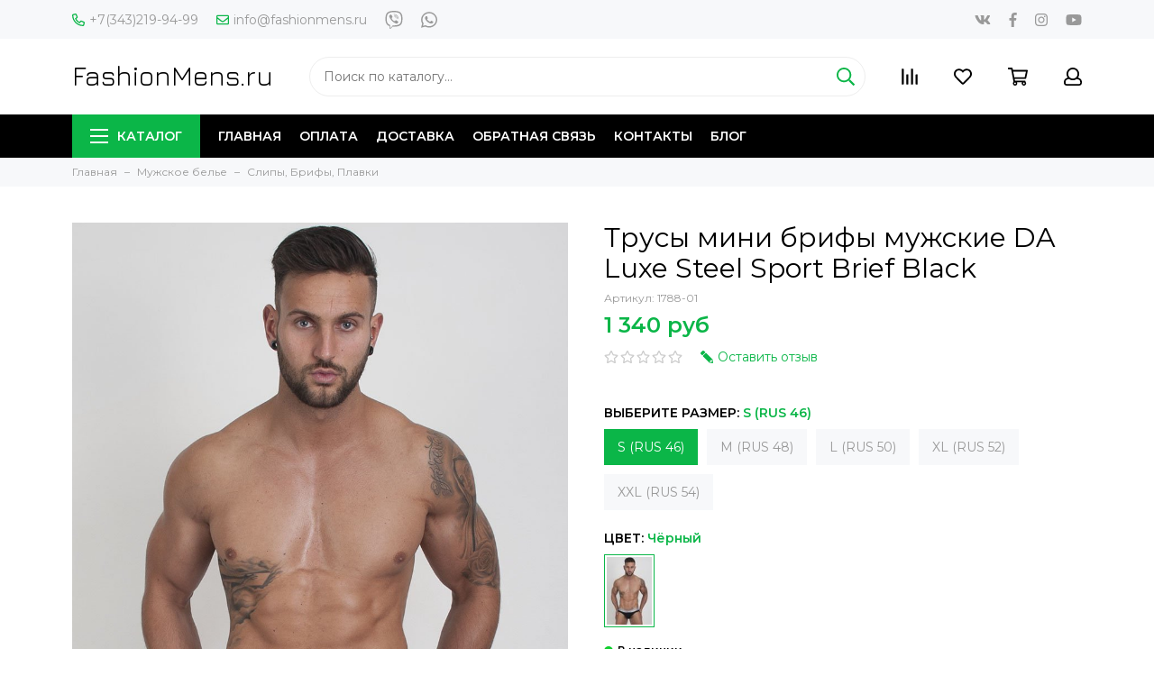

--- FILE ---
content_type: text/html; charset=utf-8
request_url: https://www.fashionmens.ru/product/trusy-mini-brify-doreanse-1788-01-luxe-steel-sport-brief-black
body_size: 19928
content:
<!doctype html>
<html lang="ru" xml:lang="ru" xmlns="http://www.w3.org/1999/xhtml">
	<head><link media='print' onload='this.media="all"' rel='stylesheet' type='text/css' href='/served_assets/public/jquery.modal-0c2631717f4ce8fa97b5d04757d294c2bf695df1d558678306d782f4bf7b4773.css'><meta data-config="{&quot;product_id&quot;:115379588}" name="page-config" content="" /><meta data-config="{&quot;money_with_currency_format&quot;:{&quot;delimiter&quot;:&quot; &quot;,&quot;separator&quot;:&quot;.&quot;,&quot;format&quot;:&quot;%n %u&quot;,&quot;unit&quot;:&quot;руб&quot;,&quot;show_price_without_cents&quot;:1},&quot;currency_code&quot;:&quot;RUR&quot;,&quot;currency_iso_code&quot;:&quot;RUB&quot;,&quot;default_currency&quot;:{&quot;title&quot;:&quot;Российский рубль&quot;,&quot;code&quot;:&quot;RUR&quot;,&quot;rate&quot;:1.0,&quot;format_string&quot;:&quot;%n %u&quot;,&quot;unit&quot;:&quot;руб&quot;,&quot;price_separator&quot;:&quot;&quot;,&quot;is_default&quot;:true,&quot;price_delimiter&quot;:&quot;&quot;,&quot;show_price_with_delimiter&quot;:true,&quot;show_price_without_cents&quot;:true},&quot;facebook&quot;:{&quot;pixelActive&quot;:false,&quot;currency_code&quot;:&quot;RUB&quot;,&quot;use_variants&quot;:null},&quot;vk&quot;:{&quot;pixel_active&quot;:null,&quot;price_list_id&quot;:null},&quot;new_ya_metrika&quot;:true,&quot;ecommerce_data_container&quot;:&quot;dataLayer&quot;,&quot;common_js_version&quot;:&quot;v2&quot;,&quot;vue_ui_version&quot;:null,&quot;feedback_captcha_enabled&quot;:null,&quot;account_id&quot;:55976,&quot;hide_items_out_of_stock&quot;:false,&quot;forbid_order_over_existing&quot;:true,&quot;minimum_items_price&quot;:null,&quot;enable_comparison&quot;:true,&quot;locale&quot;:&quot;ru&quot;,&quot;client_group&quot;:null,&quot;consent_to_personal_data&quot;:{&quot;active&quot;:false,&quot;obligatory&quot;:true,&quot;description&quot;:&quot;Настоящим подтверждаю, что я ознакомлен и согласен с условиями \u003ca href=&#39;/page/oferta&#39; target=&#39;blank&#39;\u003eоферты и политики конфиденциальности\u003c/a\u003e.&quot;},&quot;recaptcha_key&quot;:&quot;6LfXhUEmAAAAAOGNQm5_a2Ach-HWlFKD3Sq7vfFj&quot;,&quot;recaptcha_key_v3&quot;:&quot;6LcZi0EmAAAAAPNov8uGBKSHCvBArp9oO15qAhXa&quot;,&quot;yandex_captcha_key&quot;:&quot;ysc1_ec1ApqrRlTZTXotpTnO8PmXe2ISPHxsd9MO3y0rye822b9d2&quot;,&quot;checkout_float_order_content_block&quot;:true,&quot;available_products_characteristics_ids&quot;:null,&quot;sber_id_app_id&quot;:&quot;5b5a3c11-72e5-4871-8649-4cdbab3ba9a4&quot;,&quot;theme_generation&quot;:2,&quot;quick_checkout_captcha_enabled&quot;:true,&quot;max_order_lines_count&quot;:500,&quot;sber_bnpl_min_amount&quot;:1000,&quot;sber_bnpl_max_amount&quot;:150000,&quot;counter_settings&quot;:{&quot;data_layer_name&quot;:&quot;dataLayer&quot;,&quot;new_counters_setup&quot;:false,&quot;add_to_cart_event&quot;:true,&quot;remove_from_cart_event&quot;:true,&quot;add_to_wishlist_event&quot;:true},&quot;site_setting&quot;:{&quot;show_cart_button&quot;:true,&quot;show_service_button&quot;:false,&quot;show_marketplace_button&quot;:false,&quot;show_quick_checkout_button&quot;:true},&quot;warehouses&quot;:[],&quot;captcha_type&quot;:&quot;google&quot;,&quot;human_readable_urls&quot;:false}" name="shop-config" content="" /><meta name='js-evnvironment' content='production' /><meta name='default-locale' content='ru' /><meta name='insales-redefined-api-methods' content="[]" /><script src="/packs/js/shop_bundle-2b0004e7d539ecb78a46.js"></script><script type="text/javascript" src="https://static.insales-cdn.com/assets/common-js/common.v2.25.28.js"></script><script type="text/javascript" src="https://static.insales-cdn.com/assets/static-versioned/v3.72/static/libs/lodash/4.17.21/lodash.min.js"></script>
<!--InsalesCounter -->
<script type="text/javascript">
(function() {
  if (typeof window.__insalesCounterId !== 'undefined') {
    return;
  }

  try {
    Object.defineProperty(window, '__insalesCounterId', {
      value: 55976,
      writable: true,
      configurable: true
    });
  } catch (e) {
    console.error('InsalesCounter: Failed to define property, using fallback:', e);
    window.__insalesCounterId = 55976;
  }

  if (typeof window.__insalesCounterId === 'undefined') {
    console.error('InsalesCounter: Failed to set counter ID');
    return;
  }

  let script = document.createElement('script');
  script.async = true;
  script.src = '/javascripts/insales_counter.js?7';
  let firstScript = document.getElementsByTagName('script')[0];
  firstScript.parentNode.insertBefore(script, firstScript);
})();
</script>
<!-- /InsalesCounter -->

	<meta charset="utf-8">
	<meta http-equiv="X-UA-Compatible" content="IE=edge,chrome=1">
	<meta name="viewport" content="width=device-width, initial-scale=1, maximum-scale=1">
  	<meta name="yandex-verification" content="542543bb2b2a4c6b" />
	
		<meta name="robots" content="index, follow">
		<title>Трусы мини брифы пуш ап Doreanse luxe Steel черные - фото, заказ, купить онлайн - fashionmens.ru</title>
	
	<meta name="description" content="Трусы мини брифы пуш ап Doreanse luxe Steel черные - фото, заказ, купить онлайн - fashionmens.ru">
	<meta name="keywords" content="Трусы мини брифы пуш ап Doreanse luxe Steel черные - фото, заказ, купить онлайн - fashionmens.ru">
	<meta property="og:type" content="website">
	
			<link rel="canonical" href="https://www.fashionmens.ru/product/trusy-mini-brify-doreanse-1788-01-luxe-steel-sport-brief-black">
			<meta property="og:url" content="https://www.fashionmens.ru/product/trusy-mini-brify-doreanse-1788-01-luxe-steel-sport-brief-black">
			<meta property="og:title" content="Трусы мини брифы мужские DA Luxe Steel Sport Brief Black">
			<meta property="og:description" content="Мужское белье Luxe Steel - узкие плавки  с естественным пуш ап эффектом, сделанные из мягкой смесовой ткани хлопка и модала. Имеют пришивную широкую серебристо-металлическую резинку с печатью производителя. Это отличный вариант белья для повседнев...">
			<meta property="og:image" content="https://static.insales-cdn.com/images/products/1/2741/174074549/doreanse-lux-steel-sport-brief-p21698-38737_zoom.jpg">
		
	<link href="https://static.insales-cdn.com/assets/1/4876/1094412/1741665143/favicon.png" rel="shortcut icon" type="image/png" sizes="16x16">
	<link href="https://fonts.googleapis.com/css?family=Montserrat:400,600&amp;subset=cyrillic" rel="stylesheet">
  	<link href="https://fonts.googleapis.com/css?family=Jura:400" rel="stylesheet">
	
	<link href="https://static.insales-cdn.com/assets/1/4876/1094412/1741665143/theme.css" rel="stylesheet">
	<meta name="theme-color" content="#0bb648">
	<meta name="format-detection" content="telephone=no">
	<meta name="cmsmagazine" content="325a8bc2477444d381d10a2ed1775a4d">
	
		<link rel="alternate" type="application/atom+xml" title="Блог — FashionMens.ru" href="https://www.fashionmens.ru/blog.atom">
  
		<link rel="alternate" type="application/atom+xml" title="Какие трусы лучше носить мужчинам? Шорты vs Слипы vs Боксеры — FashionMens.ru" href="https://www.fashionmens.ru/blogs/bosery-vs-brify-vs-hipsy-kakie-trusy-luchshe-nosit-tipy-muzhskogo-nizhnego-belya.atom">
  
	
<meta name='product-id' content='115379588' />
</head>
	<body class="layout layout--full">
<!-- Yandex.Metrika counter -->
<script type="text/javascript" >
   (function(m,e,t,r,i,k,a){m[i]=m[i]||function(){(m[i].a=m[i].a||[]).push(arguments)};
   m[i].l=1*new Date();k=e.createElement(t),a=e.getElementsByTagName(t)[0],k.async=1,k.src=r,a.parentNode.insertBefore(k,a)})
   (window, document, "script", "https://mc.yandex.ru/metrika/tag.js", "ym");

   ym(18301501, "init", {
        webvisor:true,
        ecommerce:dataLayer,
        clickmap:true,
        trackLinks:true,
        accurateTrackBounce:true
   });
</script>
<script type="text/javascript">
  window.dataLayer = window.dataLayer || [];
  window.dataLayer.push({"ecommerce":{"currencyCode":"RUB","detail":{"products":[{"id":115379588,"name":"Трусы мини брифы мужские DA Luxe Steel Sport Brief Black","category":"","price":1340.0}]}}});
</script>
<noscript><div><img src="https://mc.yandex.ru/watch/18301501" style="position:absolute; left:-9999px;" alt="" /></div></noscript>
<!-- /Yandex.Metrika counter -->

		<div class="layout-page">
			<div id="insales-section-header" class="insales-section insales-section-header">
	<header>
		<!--noindex-->
		<div class="header-scheme-01 d-none d-lg-block">
			<div class="header-panel">
				<div class="container">
					<div class="row align-items-center">
						<div class="col-auto">
							<div class="contacts contacts--header">
								<ul class="contacts-items list-unstyled">
									<li class="contacts-item">
										<a href="tel:+7(343)219-94-99"><span class="far fa-phone" data-fa-transform="flip-h"></span>+7(343)219-94-99</a>
									</li><li class="contacts-item">
										<a href="mailto:info@fashionmens.ru"><span class="far fa-envelope"></span>info@fashionmens.ru</a>
									</li>
								</ul>
							</div>
						</div>
						
						
							<div class="col-auto">
								<div class="messengers messengers--header">
	<ul class="messengers-items list-unstyled">
		<li class="messengers-item messengers-item--viber"><a href="viber://add?number=79502089844" rel="noopener noreferrer nofollow" target="_blank"><span class="fab fa-viber"></span></a></li><li class="messengers-item messengers-item--whatsapp"><a href="https://api.whatsapp.com/send?phone=79502089844" rel="noopener noreferrer nofollow" target="_blank"><span class="fab fa-whatsapp"></span></a></li>
	</ul>
</div>
							</div>
						
						
						
							<div class="col text-right">
								


<div class="social social--header">
	<ul class="social-items list-unstyled">
		<li class="social-item social-item--vk"><a href="http://vk.com/" rel="noopener noreferrer nofollow" target="_blank"><span class="fab fa-vk"></span></a></li><li class="social-item social-item--facebook-f"><a href="http://facebook.com/" rel="noopener noreferrer nofollow" target="_blank"><span class="fab fa-facebook-f"></span></a></li><li class="social-item social-item--instagram"><a href="http://instagram.com/" rel="noopener noreferrer nofollow" target="_blank"><span class="fab fa-instagram"></span></a></li><li class="social-item social-item--youtube"><a href="http://youtube.com/" rel="noopener noreferrer nofollow" target="_blank"><span class="fab fa-youtube"></span></a></li>
	</ul>
</div>
							</div>
						
					</div>
				</div>
			</div>
		</div>
		<!--/noindex-->
		<!--noindex-->
		<div class="header-scheme-02">
			<div class="header-main">
				<div class="container">
					<div class="row align-items-center">
						<div class="col-12 col-sm col-md col-lg-auto text-center text-lg-left">
                          <a href="https://www.fashionmens.ru" class="logo"><span>FashionMens.ru</span></a>
						</div>
						<div class="col d-none d-lg-block">
							<div class="search search--header">
								<form action="/search" method="get" class="search-form">
									
									<input type="search" name="q" class="search-input js-search-input" placeholder="Поиск по каталогу&hellip;" autocomplete="off" required>
									<button type="submit" class="search-button"><span class="far fa-search"></span></button>
									<div class="search-results js-search-results"></div>
								</form>
							</div>
						</div>
						<div class="col-12 col-lg-auto">
							<div class="user_icons js-clone" data-clone-target="js-user_icons-clone">
								<ul class="user_icons-items list-unstyled d-flex d-lg-block">
									<li class="user_icons-item user_icons-item-menu d-inline-block d-lg-none js-user_icons-item">
										<button class="user_icons-icon user_icons-icon-menu js-user_icons-icon-menu">
											<span class="far fa-bars"></span>
										</button>
										<div class="user_icons-popup">
											<div class="popup js-popup-menu overflow-hidden">
												<div class="popup-scroll js-popup-scroll">
													<div class="popup-title">Меню<button class="button button--empty button--icon popup-close js-popup-close"><span class="far fa-times fa-lg"></span></button></div>
													<div class="popup-content popup-content-menu popup-content-search">
														<div class="search search--popup">
															<form action="/search" method="get" class="search-form">
																
																<input type="search" name="q" class="search-input" placeholder="Поиск по каталогу&hellip;" autocomplete="off" required>
																<button type="submit" class="search-button"><span class="far fa-search"></span></button>
															</form>
														</div>
													</div>
													
														<ul class="popup-content popup-content-menu js-popup-content-menu"></ul>
													
													<ul class="popup-content popup-content-menu popup-content-links list-unstyled">
														<li class="popup-content-link"><a href="/">Главная</a></li><li class="popup-content-link"><a href="/page/oplata">Оплата</a></li><li class="popup-content-link"><a href="/page/dostavka">Доставка</a></li><li class="popup-content-link"><a href="/page/feedback">Обратная связь</a></li><li class="popup-content-link"><a href="/page/contact">Контакты</a></li><li class="popup-content-link"><a href="/blog">Блог</a></li>
													</ul>
													<div class="popup-content popup-content-contacts">
														
															<div class="popup-content-contact"><a href="tel:+7(343)219-94-99"><span class="far fa-phone" data-fa-transform="flip-h"></span>+7(343)219-94-99</a></div>
														
														
															<div class="popup-content-contact"><a href="mailto:info@fashionmens.ru"><span class="far fa-envelope"></span>info@fashionmens.ru</a></div>
														
														
														
															<div class="popup-content-contact">
																<div class="messengers messengers--header">
	<ul class="messengers-items list-unstyled">
		<li class="messengers-item messengers-item--viber"><a href="viber://add?number=79502089844" rel="noopener noreferrer nofollow" target="_blank"><span class="fab fa-viber"></span></a></li><li class="messengers-item messengers-item--whatsapp"><a href="https://api.whatsapp.com/send?phone=79502089844" rel="noopener noreferrer nofollow" target="_blank"><span class="fab fa-whatsapp"></span></a></li>
	</ul>
</div>
															</div>
														
													</div>
												</div>
											</div>
											<div class="popup-shade js-popup-close"></div>
										</div>
									</li><li class="user_icons-item js-user_icons-item">
										<a href="/compares" class="user_icons-icon js-user_icons-icon-compares">
											<span class="far fa-align-right" data-fa-transform="rotate-90"></span>
											<span class="bage bage-compares js-bage-compares"></span>
										</a>
										<div class="user_icons-popup">
											<div class="popup">
												<div class="popup-title">Сравнение<button class="button button--empty button--icon popup-close js-popup-close"><span class="far fa-times fa-lg"></span></button></div>
												<div class="js-popup-compares"></div>
											</div>
											<div class="popup-shade js-popup-close"></div>
										</div>
									</li><li class="user_icons-item js-user_icons-item">
										<a href="/page/favorites" class="user_icons-icon js-user_icons-icon-favorites">
											<span class="far fa-heart"></span>
											<span class="bage bage-favorites js-bage-favorites"></span>
										</a>
										<div class="user_icons-popup">
											<div class="popup">
												<div class="popup-title">Избранное<button class="button button--empty button--icon popup-close js-popup-close"><span class="far fa-times fa-lg"></span></button></div>
												<div class="js-popup-favorites"></div>
											</div>
											<div class="popup-shade js-popup-close"></div>
										</div>
									</li><li class="user_icons-item js-user_icons-item">
										<a href="/cart_items" class="user_icons-icon js-user_icons-icon-cart">
											<span class="far fa-shopping-cart"></span>
											<span class="bage bage-cart js-bage-cart"></span>
										</a>
										<div class="user_icons-popup">
											<div class="popup">
												<div class="popup-title">Корзина<button class="button button--empty button--icon popup-close js-popup-close"><span class="far fa-times fa-lg"></span></button></div>
												<div class="js-popup-cart"></div>
											</div>
											<div class="popup-shade js-popup-close"></div>
										</div>
									</li><li class="user_icons-item js-user_icons-item">
										<a href="/client_account/login" class="user_icons-icon js-user_icons-icon-client">
											<span class="far fa-user"></span>
										</a>
										<div class="user_icons-popup">
											<div class="popup popup-client_new">
												<div class="popup-title">Личный кабинет<button class="button button--empty button--icon popup-close js-popup-close"><span class="far fa-times fa-lg"></span></button></div>
												<div class="js-popup-client">
													
														<div class="popup--empty text-center">
															<span class="far fa-user fa-3x"></span>
															<div class="dropdown_products-action"><div class="row"><div class="col-12 col-lg-6"><a href="/client_account/login" class="button button--primary button--block button--small">Авторизация</a></div><div class="col-12 col-lg-6"><a href="/client_account/contacts/new" class="button button--secondary button--block button--small">Регистрация</a></div></div></div>
														</div>
													
												</div>
											</div>
											<div class="popup-shade js-popup-close"></div>
										</div>
									</li>
								</ul>
							</div>
						</div>
					</div>
				</div>
			</div>
		</div>
		<!--/noindex-->
		<div class="header-scheme-03 d-none d-lg-block">
			<div class="header-menu js-header-menu">
				<div class="container">
					<div class="row">
						<div class="col">
							<nav class="nav">
								<ul class="nav-items list-unstyled js-nav-items is-overflow">
									<li class="nav-item nav-item--collections js-nav-item"><a href="/collection/all" class="hamburger-trigger js-nav-collections-trigger" data-target="hamburger"><span class="hamburger hamburger--arrow-down"><span></span><span></span><span></span></span>Каталог</a></li><li class="nav-item js-nav-item"><a href="/">Главная</a></li><li class="nav-item js-nav-item"><a href="/page/oplata">Оплата</a></li><li class="nav-item js-nav-item"><a href="/page/dostavka">Доставка</a></li><li class="nav-item js-nav-item"><a href="/page/feedback">Обратная связь</a></li><li class="nav-item js-nav-item"><a href="/page/contact">Контакты</a></li><li class="nav-item js-nav-item"><a href="/blog">Блог</a></li><li class="nav-item nav-item--dropdown js-nav-item--dropdown d-none"><span class="far fa-ellipsis-h fa-lg"></span><div class="user_icons-popup"><div class="popup"><ul class="list-unstyled js-popup-nav"></ul></div></div></li>
								</ul>
							</nav>
							
								
								
								
									<nav class="nav-collections js-nav-collections js-nav-collections-trigger js-clone" data-target="dorpdown" data-clone-target="js-nav-sidebar-clone">
										<ul class="list-unstyled">
											
												
													<li data-collection-id="870483">
														
															<a href="/collection/muzhskoe-nizhnee-beljo-trusy" class="nav-collections-toggle js-nav-collections-toggle nav-collections-toggle--next" data-type="next" data-target="870483">Мужское белье<span class="nav-arrow-toggle js-nav-arrow-toggle"><span class="far fa-chevron-right"></span></span></a>
															<ul class="list-unstyled">
																<li class="nav-collections-back d-block d-lg-none"><a href="/collection/muzhskoe-nizhnee-beljo-trusy" class="nav-collections-toggle js-nav-collections-toggle nav-collections-toggle--back" data-type="back" data-target="870483"><span class="nav-arrow-toggle"><span class="far fa-chevron-left"></span></span>Назад</a></li>
																<li class="nav-collections-title d-block d-lg-none"><a href="/collection/muzhskoe-nizhnee-beljo-trusy">Мужское белье</a></li>
																
																	
																		<li data-collection-id="2727304">
																			
																				<a href="/collection/new-nizhnee-belie-muzhskie-trusy-novinki">Новое</a>
																			
																		</li>
																	
																
																	
																		<li data-collection-id="870588">
																			
																				<a href="/collection/muzhskie-trusy-boksery">Боксеры</a>
																			
																		</li>
																	
																
																	
																		<li data-collection-id="1434911">
																			
																				<a href="/collection/muzhskie-semejnye-trusy-shorty">Трусы-Шорты</a>
																			
																		</li>
																	
																
																	
																		<li data-collection-id="870541">
																			
																				<a href="/collection/kupit-muzhskie-trusy-hipsy-tranki-mini">Хипсы</a>
																			
																		</li>
																	
																
																	
																		<li data-collection-id="1579805">
																			
																				<a href="/collection/muzhskie-trusy-slipy-plavki-brify" class="nav-collections-toggle js-nav-collections-toggle nav-collections-toggle--next" data-type="next" data-target="1579805">Слипы, Брифы, Плавки<span class="nav-arrow-toggle js-nav-arrow-toggle"><span class="far fa-chevron-right"></span></span></a>
																				<ul class="list-unstyled">
																					<li class="nav-collections-back d-block d-lg-none"><a href="/collection/muzhskie-trusy-slipy-plavki-brify" class="nav-collections-toggle js-nav-collections-toggle nav-collections-toggle--back" data-type="back" data-target="1579805"><span class="nav-arrow-toggle"><span class="far fa-chevron-left"></span></span>Назад</a></li>
																					<li class="nav-collections-title d-block d-lg-none"><a href="/collection/muzhskie-trusy-slipy-plavki-brify">Слипы, Брифы, Плавки</a></li>
																					
																						
																							<li data-collection-id="2659814">
																								<a href="/collection/kupit-muzhskie-trusy-brify-slipy-mini-mikro">Трусы Мини Микро Бикини</a>
																							</li>
																						
																					
																						
																							<li data-collection-id="17125310">
																								<a href="/collection/tanga-trusy-muzhskie">Танга</a>
																							</li>
																						
																					
																						
																							<li data-collection-id="20485309">
																								<a href="/collection/brazily">Бразилы</a>
																							</li>
																						
																					
																				</ul>
																			
																		</li>
																	
																
																	
																		<li data-collection-id="1458026">
																			
																				<a href="/collection/dzhoki">Джоки</a>
																			
																		</li>
																	
																
																	
																		<li data-collection-id="1435710">
																			
																				<a href="/collection/muzhskie-stringi-tongi">Стринги, Тонги</a>
																			
																		</li>
																	
																
																	
																		<li data-collection-id="7447931">
																			
																				<a href="/collection/kupit-muzhskie-trusy-plavki-dlya-plavanija-plyazha-moskva" class="nav-collections-toggle js-nav-collections-toggle nav-collections-toggle--next" data-type="next" data-target="7447931">Плавки и Шорты для плавания<span class="nav-arrow-toggle js-nav-arrow-toggle"><span class="far fa-chevron-right"></span></span></a>
																				<ul class="list-unstyled">
																					<li class="nav-collections-back d-block d-lg-none"><a href="/collection/kupit-muzhskie-trusy-plavki-dlya-plavanija-plyazha-moskva" class="nav-collections-toggle js-nav-collections-toggle nav-collections-toggle--back" data-type="back" data-target="7447931"><span class="nav-arrow-toggle"><span class="far fa-chevron-left"></span></span>Назад</a></li>
																					<li class="nav-collections-title d-block d-lg-none"><a href="/collection/kupit-muzhskie-trusy-plavki-dlya-plavanija-plyazha-moskva">Плавки и Шорты для плавания</a></li>
																					
																						
																							<li data-collection-id="1375373">
																								<a href="/collection/kupit-muzhskie-kupalnye-shorty-dlja-kupanija">Купальные Шорты</a>
																							</li>
																						
																					
																						
																							<li data-collection-id="9147317">
																								<a href="/collection/kupit-kupalnie-plavki-brify-slipy-dlya-plavaniya">Плавки Брифы Слипы</a>
																							</li>
																						
																					
																				</ul>
																			
																		</li>
																	
																
																	
																		<li data-collection-id="1937820">
																			
																				<a href="/collection/termobelie-muzhskoe-letnee-i-zimnee" class="nav-collections-toggle js-nav-collections-toggle nav-collections-toggle--next" data-type="next" data-target="1937820">Термобелье<span class="nav-arrow-toggle js-nav-arrow-toggle"><span class="far fa-chevron-right"></span></span></a>
																				<ul class="list-unstyled">
																					<li class="nav-collections-back d-block d-lg-none"><a href="/collection/termobelie-muzhskoe-letnee-i-zimnee" class="nav-collections-toggle js-nav-collections-toggle nav-collections-toggle--back" data-type="back" data-target="1937820"><span class="nav-arrow-toggle"><span class="far fa-chevron-left"></span></span>Назад</a></li>
																					<li class="nav-collections-title d-block d-lg-none"><a href="/collection/termobelie-muzhskoe-letnee-i-zimnee">Термобелье</a></li>
																					
																						
																							<li data-collection-id="10151715">
																								<a href="/collection/kupit-kalsony-podshtanniki-muzhskie">Кальсоны, подштанники</a>
																							</li>
																						
																					
																				</ul>
																			
																		</li>
																	
																
															</ul>
														
													</li>
												
											
												
													<li data-collection-id="9545943">
														
															<a href="/collection/verhnyaya-odezhda" class="nav-collections-toggle js-nav-collections-toggle nav-collections-toggle--next" data-type="next" data-target="9545943">Верхняя одежда<span class="nav-arrow-toggle js-nav-arrow-toggle"><span class="far fa-chevron-right"></span></span></a>
															<ul class="list-unstyled">
																<li class="nav-collections-back d-block d-lg-none"><a href="/collection/verhnyaya-odezhda" class="nav-collections-toggle js-nav-collections-toggle nav-collections-toggle--back" data-type="back" data-target="9545943"><span class="nav-arrow-toggle"><span class="far fa-chevron-left"></span></span>Назад</a></li>
																<li class="nav-collections-title d-block d-lg-none"><a href="/collection/verhnyaya-odezhda">Верхняя одежда</a></li>
																
																	
																		<li data-collection-id="9545948">
																			
																				<a href="/collection/kurtki">Куртки</a>
																			
																		</li>
																	
																
																	
																		<li data-collection-id="9547961">
																			
																				<a href="/collection/parki-kurti-zima-osen">Парки</a>
																			
																		</li>
																	
																
																	
																		<li data-collection-id="9545949">
																			
																				<a href="/collection/palto">Пальто и плащи</a>
																			
																		</li>
																	
																
																	
																		<li data-collection-id="9621569">
																			
																				<a href="/collection/mantii">Мантии</a>
																			
																		</li>
																	
																
															</ul>
														
													</li>
												
											
												
													<li data-collection-id="2087505">
														
															<a href="/collection/kupit-muzhskie-tolstovki-kofty" class="nav-collections-toggle js-nav-collections-toggle nav-collections-toggle--next" data-type="next" data-target="2087505">Толстовки<span class="nav-arrow-toggle js-nav-arrow-toggle"><span class="far fa-chevron-right"></span></span></a>
															<ul class="list-unstyled">
																<li class="nav-collections-back d-block d-lg-none"><a href="/collection/kupit-muzhskie-tolstovki-kofty" class="nav-collections-toggle js-nav-collections-toggle nav-collections-toggle--back" data-type="back" data-target="2087505"><span class="nav-arrow-toggle"><span class="far fa-chevron-left"></span></span>Назад</a></li>
																<li class="nav-collections-title d-block d-lg-none"><a href="/collection/kupit-muzhskie-tolstovki-kofty">Толстовки</a></li>
																
																	
																		<li data-collection-id="9837479">
																			
																				<a href="/collection/kupit-muzhskie-hudi">Кофты худи</a>
																			
																		</li>
																	
																
																	
																		<li data-collection-id="9837493">
																			
																				<a href="/collection/kupit-muzhskie-svitshoty">Свитшоты</a>
																			
																		</li>
																	
																
															</ul>
														
													</li>
												
											
												
													<li data-collection-id="9937215">
														
															<a href="/collection/kupit-dzhempery">Джемперы, Свитеры</a>
														
													</li>
												
											
												
													<li data-collection-id="2087502">
														
															<a href="/collection/shop-muzhskie-sportivnye-bryuki-shtany-internet-magazin">Брюки Трико</a>
														
													</li>
												
											
												
													<li data-collection-id="2087503">
														
															<a href="/collection/shop-muzhskie-sportivnye-shorty-internet-magazin" class="nav-collections-toggle js-nav-collections-toggle nav-collections-toggle--next" data-type="next" data-target="2087503">Шорты<span class="nav-arrow-toggle js-nav-arrow-toggle"><span class="far fa-chevron-right"></span></span></a>
															<ul class="list-unstyled">
																<li class="nav-collections-back d-block d-lg-none"><a href="/collection/shop-muzhskie-sportivnye-shorty-internet-magazin" class="nav-collections-toggle js-nav-collections-toggle nav-collections-toggle--back" data-type="back" data-target="2087503"><span class="nav-arrow-toggle"><span class="far fa-chevron-left"></span></span>Назад</a></li>
																<li class="nav-collections-title d-block d-lg-none"><a href="/collection/shop-muzhskie-sportivnye-shorty-internet-magazin">Шорты</a></li>
																
																	
																		<li data-collection-id="2629363">
																			
																				<a href="/collection/kupit-muzhskie-korotkie-shorty">Короткие Спортивные Шорты</a>
																			
																		</li>
																	
																
																	
																		<li data-collection-id="3066463">
																			
																				<a href="/collection/muzhskie-dlinnye-shorty">Длинные Спортивные Шорты</a>
																			
																		</li>
																	
																
															</ul>
														
													</li>
												
											
												
													<li data-collection-id="1078632">
														
															<a href="/collection/muzhskie-futbolki-stretch" class="nav-collections-toggle js-nav-collections-toggle nav-collections-toggle--next" data-type="next" data-target="1078632">Футболки<span class="nav-arrow-toggle js-nav-arrow-toggle"><span class="far fa-chevron-right"></span></span></a>
															<ul class="list-unstyled">
																<li class="nav-collections-back d-block d-lg-none"><a href="/collection/muzhskie-futbolki-stretch" class="nav-collections-toggle js-nav-collections-toggle nav-collections-toggle--back" data-type="back" data-target="1078632"><span class="nav-arrow-toggle"><span class="far fa-chevron-left"></span></span>Назад</a></li>
																<li class="nav-collections-title d-block d-lg-none"><a href="/collection/muzhskie-futbolki-stretch">Футболки</a></li>
																
																	
																		<li data-collection-id="1078627">
																			
																				<a href="/collection/muzhskie-majki" class="nav-collections-toggle js-nav-collections-toggle nav-collections-toggle--next" data-type="next" data-target="1078627">Майки<span class="nav-arrow-toggle js-nav-arrow-toggle"><span class="far fa-chevron-right"></span></span></a>
																				<ul class="list-unstyled">
																					<li class="nav-collections-back d-block d-lg-none"><a href="/collection/muzhskie-majki" class="nav-collections-toggle js-nav-collections-toggle nav-collections-toggle--back" data-type="back" data-target="1078627"><span class="nav-arrow-toggle"><span class="far fa-chevron-left"></span></span>Назад</a></li>
																					<li class="nav-collections-title d-block d-lg-none"><a href="/collection/muzhskie-majki">Майки</a></li>
																					
																						
																							<li data-collection-id="3206510">
																								<a href="/collection/muzhskie-majki-s-kapyushonom-kupit">мужские майки с капюшоном</a>
																							</li>
																						
																					
																						
																							<li data-collection-id="3206532">
																								<a href="/collection/muzhskie-majki-bortsovki-kupit">майки борцовки</a>
																							</li>
																						
																					
																				</ul>
																			
																		</li>
																	
																
																	
																		<li data-collection-id="2529736">
																			
																				<a href="/collection/kupit-muzhskie-dizaynerskie-futbolki-mayki-magazin">Дизайнерские Футболки</a>
																			
																		</li>
																	
																
																	
																		<li data-collection-id="1435911">
																			
																				<a href="/collection/kupit-muzhskie-futbolki-s-dlinnym-rukavom">Футболки с длинным рукавом</a>
																			
																		</li>
																	
																
																	
																		<li data-collection-id="9350738">
																			
																				<a href="/collection/kupit-muzhskiye-futbolki-s-korotkim-rukavom">Футболки с коротким рукавом</a>
																			
																		</li>
																	
																
																	
																		<li data-collection-id="9348831">
																			
																				<a href="/collection/kupit-muzhskie-futbolki-bez-rukavov">Футболки без рукавов</a>
																			
																		</li>
																	
																
																	
																		<li data-collection-id="1435882">
																			
																				<a href="/collection/kupit-muzhskie-futbolki-s-v-obraznym-vyrezom-vorotom-internet-magazin">Футболки V ворот</a>
																			
																		</li>
																	
																
																	
																		<li data-collection-id="1435880">
																			
																				<a href="/collection/muzhskie-futbolki-s-kruglym-vyrezom-vorotom-internet-magazin">Футболки O ворот</a>
																			
																		</li>
																	
																
																	
																		<li data-collection-id="1435912">
																			
																				<a href="/collection/muzhskie-futbolki-na-pugovitsah-molnii">На пуговицах и молнии</a>
																			
																		</li>
																	
																
															</ul>
														
													</li>
												
											
												
													<li data-collection-id="2062894">
														
															<a href="/collection/shop-muzhskaja-sportivnaja-odezhda-internet-magazin" class="nav-collections-toggle js-nav-collections-toggle nav-collections-toggle--next" data-type="next" data-target="2062894">Спортивная одежда<span class="nav-arrow-toggle js-nav-arrow-toggle"><span class="far fa-chevron-right"></span></span></a>
															<ul class="list-unstyled">
																<li class="nav-collections-back d-block d-lg-none"><a href="/collection/shop-muzhskaja-sportivnaja-odezhda-internet-magazin" class="nav-collections-toggle js-nav-collections-toggle nav-collections-toggle--back" data-type="back" data-target="2062894"><span class="nav-arrow-toggle"><span class="far fa-chevron-left"></span></span>Назад</a></li>
																<li class="nav-collections-title d-block d-lg-none"><a href="/collection/shop-muzhskaja-sportivnaja-odezhda-internet-magazin">Спортивная одежда</a></li>
																
																	
																		<li data-collection-id="2463573">
																			
																				<a href="/collection/new_sportivnaya-odezhda">new_SPORT STYLE</a>
																			
																		</li>
																	
																
																	
																		<li data-collection-id="9546128">
																			
																				<a href="/collection/sportivnye-kostyumy">Спортивные костюмы</a>
																			
																		</li>
																	
																
																	
																		<li data-collection-id="2087504">
																			
																				<a href="/collection/shop-muzhskie-sportivnye-fitness-sport-futbolki-dlja-zala-internet-magazin" class="nav-collections-toggle js-nav-collections-toggle nav-collections-toggle--next" data-type="next" data-target="2087504">Футболки Спортивные<span class="nav-arrow-toggle js-nav-arrow-toggle"><span class="far fa-chevron-right"></span></span></a>
																				<ul class="list-unstyled">
																					<li class="nav-collections-back d-block d-lg-none"><a href="/collection/shop-muzhskie-sportivnye-fitness-sport-futbolki-dlja-zala-internet-magazin" class="nav-collections-toggle js-nav-collections-toggle nav-collections-toggle--back" data-type="back" data-target="2087504"><span class="nav-arrow-toggle"><span class="far fa-chevron-left"></span></span>Назад</a></li>
																					<li class="nav-collections-title d-block d-lg-none"><a href="/collection/shop-muzhskie-sportivnye-fitness-sport-futbolki-dlja-zala-internet-magazin">Футболки Спортивные</a></li>
																					
																						
																							<li data-collection-id="2179734">
																								<a href="/collection/shop-muzhskie-sportivnye-fitness-majki-internet-magazin">Спортивные майки</a>
																							</li>
																						
																					
																				</ul>
																			
																		</li>
																	
																
															</ul>
														
													</li>
												
											
												
													<li data-collection-id="1426099">
														
															<a href="/collection/muzhskaya-plyazhnaya-odezhda" class="nav-collections-toggle js-nav-collections-toggle nav-collections-toggle--next" data-type="next" data-target="1426099">Пляжная одежда<span class="nav-arrow-toggle js-nav-arrow-toggle"><span class="far fa-chevron-right"></span></span></a>
															<ul class="list-unstyled">
																<li class="nav-collections-back d-block d-lg-none"><a href="/collection/muzhskaya-plyazhnaya-odezhda" class="nav-collections-toggle js-nav-collections-toggle nav-collections-toggle--back" data-type="back" data-target="1426099"><span class="nav-arrow-toggle"><span class="far fa-chevron-left"></span></span>Назад</a></li>
																<li class="nav-collections-title d-block d-lg-none"><a href="/collection/muzhskaya-plyazhnaya-odezhda">Пляжная одежда</a></li>
																
																	
																		<li data-collection-id="1431762">
																			
																				<a href="/collection/muzhskie-plavki-shorty-plavatelnye" class="nav-collections-toggle js-nav-collections-toggle nav-collections-toggle--next" data-type="next" data-target="1431762">Плавки для Плавания<span class="nav-arrow-toggle js-nav-arrow-toggle"><span class="far fa-chevron-right"></span></span></a>
																				<ul class="list-unstyled">
																					<li class="nav-collections-back d-block d-lg-none"><a href="/collection/muzhskie-plavki-shorty-plavatelnye" class="nav-collections-toggle js-nav-collections-toggle nav-collections-toggle--back" data-type="back" data-target="1431762"><span class="nav-arrow-toggle"><span class="far fa-chevron-left"></span></span>Назад</a></li>
																					<li class="nav-collections-title d-block d-lg-none"><a href="/collection/muzhskie-plavki-shorty-plavatelnye">Плавки для Плавания</a></li>
																					
																						
																							<li data-collection-id="9171899">
																								<a href="/collection/kupit-muzhskie-kupalnie-plavki-boksery-hipsy-dlja-plavanija">Плавки шорты</a>
																							</li>
																						
																					
																						
																							<li data-collection-id="1315024">
																								<a href="/collection/muzhskie-kupalnie-plavki">Плавки мини (узкие)</a>
																							</li>
																						
																					
																						
																							<li data-collection-id="2413586">
																								<a href="/collection/kupit-muzhskie-plavki-stringi-tongi-kupalnye-pljazhnye">Стринги, тонги</a>
																							</li>
																						
																					
																				</ul>
																			
																		</li>
																	
																
																	
																		<li data-collection-id="1441024">
																			
																				<a href="/collection/muzhskie-plavatelnye-shorty-dlja-pljazha">Плавательные Шорты</a>
																			
																		</li>
																	
																
																	
																		<li data-collection-id="1441023">
																			
																				<a href="/collection/muzhskie-plyazhnye-shorty-dlja-plazha-korotkie">Пляжные Шорты</a>
																			
																		</li>
																	
																
																	
																		<li data-collection-id="2062157">
																			
																				<a href="/collection/muzhskie-mayki-dlya-plyazha">Пляжные Майки</a>
																			
																		</li>
																	
																
															</ul>
														
													</li>
												
											
												
													<li data-collection-id="2152485">
														
															<a href="/collection/muzhskaja-domashnaja-odezhda" class="nav-collections-toggle js-nav-collections-toggle nav-collections-toggle--next" data-type="next" data-target="2152485">Домашняя одежда<span class="nav-arrow-toggle js-nav-arrow-toggle"><span class="far fa-chevron-right"></span></span></a>
															<ul class="list-unstyled">
																<li class="nav-collections-back d-block d-lg-none"><a href="/collection/muzhskaja-domashnaja-odezhda" class="nav-collections-toggle js-nav-collections-toggle nav-collections-toggle--back" data-type="back" data-target="2152485"><span class="nav-arrow-toggle"><span class="far fa-chevron-left"></span></span>Назад</a></li>
																<li class="nav-collections-title d-block d-lg-none"><a href="/collection/muzhskaja-domashnaja-odezhda">Домашняя одежда</a></li>
																
																	
																		<li data-collection-id="2152519">
																			
																				<a href="/collection/domashnie-kostumy-muzhskie">Домашние костюмы</a>
																			
																		</li>
																	
																
																	
																		<li data-collection-id="2190610">
																			
																				<a href="/collection/pizhamy-muzhskie-dlja-sna">Пижамы</a>
																			
																		</li>
																	
																
																	
																		<li data-collection-id="2152517">
																			
																				<a href="/collection/halaty">Халаты</a>
																			
																		</li>
																	
																
																	
																		<li data-collection-id="2152486">
																			
																				<a href="/collection/domashnie-bryuki">Брюки Домашние</a>
																			
																		</li>
																	
																
															</ul>
														
													</li>
												
											
												
													<li data-collection-id="870473">
														
															<a href="/collection/brands" class="nav-collections-toggle js-nav-collections-toggle nav-collections-toggle--next" data-type="next" data-target="870473">Бренды<span class="nav-arrow-toggle js-nav-arrow-toggle"><span class="far fa-chevron-right"></span></span></a>
															<ul class="list-unstyled">
																<li class="nav-collections-back d-block d-lg-none"><a href="/collection/brands" class="nav-collections-toggle js-nav-collections-toggle nav-collections-toggle--back" data-type="back" data-target="870473"><span class="nav-arrow-toggle"><span class="far fa-chevron-left"></span></span>Назад</a></li>
																<li class="nav-collections-title d-block d-lg-none"><a href="/collection/brands">Бренды</a></li>
																
																	
																		<li data-collection-id="2708927">
																			
																				<a href="/collection/2eros">2eros</a>
																			
																		</li>
																	
																
																	
																		<li data-collection-id="1004131">
																			
																				<a href="/collection/muzhskoe-beljo-odezhda-v-retro-vintazhnom-stile-brend-go-softwear-american-jock">Go Softwear + American Jock</a>
																			
																		</li>
																	
																
																	
																		<li data-collection-id="9187755">
																			
																				<a href="/collection/hom" class="nav-collections-toggle js-nav-collections-toggle nav-collections-toggle--next" data-type="next" data-target="9187755">HOM<span class="nav-arrow-toggle js-nav-arrow-toggle"><span class="far fa-chevron-right"></span></span></a>
																				<ul class="list-unstyled">
																					<li class="nav-collections-back d-block d-lg-none"><a href="/collection/hom" class="nav-collections-toggle js-nav-collections-toggle nav-collections-toggle--back" data-type="back" data-target="9187755"><span class="nav-arrow-toggle"><span class="far fa-chevron-left"></span></span>Назад</a></li>
																					<li class="nav-collections-title d-block d-lg-none"><a href="/collection/hom">HOM</a></li>
																					
																						
																							<li data-collection-id="9407839">
																								<a href="/collection/hom-nizhnee-belie">Нижнее Белье HOM</a>
																							</li>
																						
																					
																						
																							<li data-collection-id="9187794">
																								<a href="/collection/hom-plavki">Плавки HOM</a>
																							</li>
																						
																					
																						
																							<li data-collection-id="9187786">
																								<a href="/collection/plyazhnye-shorty-hom">Пляжные шорты HOM</a>
																							</li>
																						
																					
																						
																							<li data-collection-id="9683351">
																								<a href="/collection/hom-domashnaja-odezhda">Домашние костюмы HOM</a>
																							</li>
																						
																					
																				</ul>
																			
																		</li>
																	
																
																	
																		<li data-collection-id="887181">
																			
																				<a href="/collection/muzhskoe-beljo-trusy-movere-jean">Movere Jean</a>
																			
																		</li>
																	
																
																	
																		<li data-collection-id="1345667">
																			
																				<a href="/collection/muzhskoe-beljo-trusy-odezhda-modus-vivendi" class="nav-collections-toggle js-nav-collections-toggle nav-collections-toggle--next" data-type="next" data-target="1345667">Modus Vivendi<span class="nav-arrow-toggle js-nav-arrow-toggle"><span class="far fa-chevron-right"></span></span></a>
																				<ul class="list-unstyled">
																					<li class="nav-collections-back d-block d-lg-none"><a href="/collection/muzhskoe-beljo-trusy-odezhda-modus-vivendi" class="nav-collections-toggle js-nav-collections-toggle nav-collections-toggle--back" data-type="back" data-target="1345667"><span class="nav-arrow-toggle"><span class="far fa-chevron-left"></span></span>Назад</a></li>
																					<li class="nav-collections-title d-block d-lg-none"><a href="/collection/muzhskoe-beljo-trusy-odezhda-modus-vivendi">Modus Vivendi</a></li>
																					
																						
																							<li data-collection-id="1799428">
																								<a href="/collection/modus-vivendi-muzhskie-kupalnye-plavki-shorty">Плавки Modus Vivendi</a>
																							</li>
																						
																					
																						
																							<li data-collection-id="1799341">
																								<a href="/collection/muzhskie-futbolki-modus-vivendi">Футболки Майки Modus Vivendi</a>
																							</li>
																						
																					
																						
																							<li data-collection-id="1799342">
																								<a href="/collection/modus-vivendi-shorty">Шорты Modus Vivendi</a>
																							</li>
																						
																					
																				</ul>
																			
																		</li>
																	
																
																	
																		<li data-collection-id="6307768">
																			
																				<a href="/collection/soabwear">SB wear</a>
																			
																		</li>
																	
																
																	
																		<li data-collection-id="3084266">
																			
																				<a href="/collection/teamm8">Teamm8</a>
																			
																		</li>
																	
																
																	
																		<li data-collection-id="2108732">
																			
																				<a href="/collection/pistol-pete">Pistol Pete</a>
																			
																		</li>
																	
																
																	
																		<li data-collection-id="2725452">
																			
																				<a href="/collection/supawear">Supawear</a>
																			
																		</li>
																	
																
																	
																		<li data-collection-id="911546">
																			
																				<a href="/collection/emporio-armani">Emporio Armani</a>
																			
																		</li>
																	
																
																	
																		<li data-collection-id="944806">
																			
																				<a href="/collection/whittall-and-shon">Whittall & Shon</a>
																			
																		</li>
																	
																
																	
																		<li data-collection-id="1630243">
																			
																				<a href="/collection/mens-swimwear-vuthy-kupalnye-plavki-shorty">Vuthy Swimwear</a>
																			
																		</li>
																	
																
																	
																		<li data-collection-id="944533">
																			
																				<a href="/collection/brend-pikante">Pikante</a>
																			
																		</li>
																	
																
																	
																		<li data-collection-id="1929489">
																			
																				<a href="/collection/tervel-muzhskoe-sportivnoe-termobelie" class="nav-collections-toggle js-nav-collections-toggle nav-collections-toggle--next" data-type="next" data-target="1929489">Tervel<span class="nav-arrow-toggle js-nav-arrow-toggle"><span class="far fa-chevron-right"></span></span></a>
																				<ul class="list-unstyled">
																					<li class="nav-collections-back d-block d-lg-none"><a href="/collection/tervel-muzhskoe-sportivnoe-termobelie" class="nav-collections-toggle js-nav-collections-toggle nav-collections-toggle--back" data-type="back" data-target="1929489"><span class="nav-arrow-toggle"><span class="far fa-chevron-left"></span></span>Назад</a></li>
																					<li class="nav-collections-title d-block d-lg-none"><a href="/collection/tervel-muzhskoe-sportivnoe-termobelie">Tervel</a></li>
																					
																						
																							<li data-collection-id="944459">
																								<a href="/collection/brend-undergear">Undergear</a>
																							</li>
																						
																					
																				</ul>
																			
																		</li>
																	
																
															</ul>
														
													</li>
												
											
										</ul>
									</nav>
								
							
						</div>
						<div class="col col-auto align-self-center">
							<div class="user_icons user_icons-clone js-user_icons-clone"></div>
						</div>
					</div>
				</div>
			</div>
		</div>
	</header>
</div>
			
				

<div id="insales-section-breadcrumb" class="insales-section insales-section-breadcrumb">
	<div class="breadcrumb-scheme-01">
		<div class="container">
			<ul class="breadcrumb list-unstyled" itemscope itemtype="http://schema.org/BreadcrumbList">
				<li class="breadcrumb-item" itemprop="itemListElement" itemscope itemtype="http://schema.org/ListItem">
					<a class="breadcrumb-link" href="/" itemprop="item"><span itemprop="name">Главная</span><meta itemprop="position" content="0"></a>
				</li>
				
					
					
					
						
						
						
					
						
						
							<li class="breadcrumb-item" itemprop="itemListElement" itemscope itemtype="http://schema.org/ListItem">
								<a class="breadcrumb-link" href="/collection/muzhskoe-nizhnee-beljo-trusy" itemprop="item"><span itemprop="name">Мужское белье</span><meta itemprop="position" content="1"></a>
							</li>
						
						
					
						
						
							<li class="breadcrumb-item" itemprop="itemListElement" itemscope itemtype="http://schema.org/ListItem">
								<a class="breadcrumb-link" href="/collection/muzhskie-trusy-slipy-plavki-brify" itemprop="item"><span itemprop="name">Слипы, Брифы, Плавки</span><meta itemprop="position" content="2"></a>
							</li>
						
						
					
				
			</ul>
		</div>
	</div>
</div>



			
			<div itemscope itemtype="http://schema.org/Product">
	<div id="insales-section-product" class="insales-section insales-section-product">
		<div class="container">
			<div class="row">
				<div class="col-12 col-lg-6">
					<div class="product-images">
						
						<div class="product-image d-none d-md-block"><a href="https://static.insales-cdn.com/images/products/1/2741/174074549/doreanse-lux-steel-sport-brief-p21698-38737_zoom.jpg" class="js-product-image-thumb product-image-thumb product-image-thumb--3x4 product-image-thumb--cover" data-index="1"><span class="product-gallery-thumb-item" style="background-image: url(https://static.insales-cdn.com/images/products/1/2741/174074549/doreanse-lux-steel-sport-brief-p21698-38737_zoom.jpg);"></span></a></div>
						<div class="product-gallery">
							<div class="js-owl-carousel-gallery owl-carousel owl-gallery">
								
									<a href="https://static.insales-cdn.com/images/products/1/2741/174074549/doreanse-lux-steel-sport-brief-p21698-38737_zoom.jpg" class="js-product-gallery-thumb product-gallery-thumb product-gallery-thumb--3x4 product-gallery-thumb--cover is-active" data-index="1"><span class="product-gallery-thumb-item" style="background-image: url(https://static.insales-cdn.com/images/products/1/2741/174074549/doreanse-lux-steel-sport-brief-p21698-38737_zoom.jpg);"></span></a>
								
									<a href="https://static.insales-cdn.com/images/products/1/2742/174074550/doreanse-lux-steel-sport-brief-p21698-38740_zoom.jpg" class="js-product-gallery-thumb product-gallery-thumb product-gallery-thumb--3x4 product-gallery-thumb--cover" data-index="2"><span class="product-gallery-thumb-item" style="background-image: url(https://static.insales-cdn.com/images/products/1/2742/174074550/doreanse-lux-steel-sport-brief-p21698-38740_zoom.jpg);"></span></a>
								
									<a href="https://static.insales-cdn.com/images/products/1/2767/174074575/doreanse-lux-steel-sport-brief-p21698-38743_zoom.jpg" class="js-product-gallery-thumb product-gallery-thumb product-gallery-thumb--3x4 product-gallery-thumb--cover" data-index="3"><span class="product-gallery-thumb-item" style="background-image: url(https://static.insales-cdn.com/images/products/1/2767/174074575/doreanse-lux-steel-sport-brief-p21698-38743_zoom.jpg);"></span></a>
								
								
							</div>
						</div>
						<div class="hidden" hidden>
							
								<a href="https://static.insales-cdn.com/images/products/1/2741/174074549/doreanse-lux-steel-sport-brief-p21698-38737_zoom.jpg" class="js-product-gallery-thumb-1" data-fancybox="gallery" data-caption="Трусы мини брифы мужские DA Luxe Steel Sport Brief Black"></a>
							
								<a href="https://static.insales-cdn.com/images/products/1/2742/174074550/doreanse-lux-steel-sport-brief-p21698-38740_zoom.jpg" class="js-product-gallery-thumb-2" data-fancybox="gallery" data-caption="Трусы мини брифы мужские DA Luxe Steel Sport Brief Black"></a>
							
								<a href="https://static.insales-cdn.com/images/products/1/2767/174074575/doreanse-lux-steel-sport-brief-p21698-38743_zoom.jpg" class="js-product-gallery-thumb-3" data-fancybox="gallery" data-caption="Трусы мини брифы мужские DA Luxe Steel Sport Brief Black"></a>
							
						</div>
					</div>
				</div>
				<div class="col-12 col-lg-6">
					<div class="product-data">
						<form action="/cart_items" method="post" data-product-id="115379588" data-main-form>
							<span class="product-labels">
	
	
	
	
</span>
							<h1 class="product-title" itemprop="name">Трусы мини брифы мужские DA Luxe Steel Sport Brief Black</h1>
							
								<div class="alert alert--default product-variants-loader js-product-variants-loader"><div class="row no-gutters align-items-center"><div class="col-auto"><span class="far fa-spinner-third fa-spin fa-2x"></span></div><div class="col">Загружаем варианты товара&hellip;</div></div></div>
							
							<div class="js-product-variants-data product-variants-data d-none">
								
									<div class="product-sku">Артикул: <span class="js-product-sku" itemprop="sku">1788-01</span></div>
								
								<meta itemprop="image" content="https://static.insales-cdn.com/images/products/1/2741/174074549/doreanse-lux-steel-sport-brief-p21698-38737_zoom.jpg">
								<div itemprop="offers" itemscope itemtype="http://schema.org/Offer">
									<meta itemprop="price" content="1340.0">
									<meta itemprop="priceCurrency" content="RUB">
									<link itemprop="availability" href="http://schema.org/InStock">
								</div>
								<div class="product-prices">
									<span class="product-price js-product-price">1 340 руб</span>
									<span class="product-old_price js-product-old_price" style="display: none;">1 340 руб</span>
								</div>
								
									<div class="product-rating">
										<div class="rating">
											<a href="#review_form" class="js-rating-link"><span class="rating-item rating-item--unactive"><span class="far fa-star"></span></span><span class="rating-item rating-item--unactive"><span class="far fa-star"></span></span><span class="rating-item rating-item--unactive"><span class="far fa-star"></span></span><span class="rating-item rating-item--unactive"><span class="far fa-star"></span></span><span class="rating-item rating-item--unactive"><span class="far fa-star"></span></span><span class="rating-link"><span class="fas fa-pencil" data-fa-transform="flip-h"></span>Оставить отзыв</span></a>
										</div>
									</div>
								
								
								<div class="product-form">
									
										<select name="variant_id" class="input input--medium input--block" data-product-variants>
											
												<option value="197039194">S (RUS 46) / Чёрный</option>
											
												<option value="197039204">M (RUS 48) / Чёрный</option>
											
												<option value="197039208">L (RUS 50) / Чёрный</option>
											
												<option value="215562842">XL (RUS 52) / Чёрный</option>
											
												<option value="215562846">XXL (RUS 54) / Чёрный</option>
											
										</select>
									
									<div class="product-available js-product-available"></div>
									<div class="product-buttons js-product-buttons">
										<div class="row">
											<div class="col col-auto">
												<div class="product-quantity">
													<div class="row no-gutters" data-quantity>
														<div class="col col-auto"><button type="button" data-quantity-change="-1" class="button button--counter button--icon button--large"><span class="fas fa-minus"></span></button></div>
														<div class="col"><input type="text" name="quantity" value="1" min="1" autocomplete="off" class="input input--counter input--large"></div>
														<div class="col col-auto"><button type="button" data-quantity-change="1" class="button button--counter button--icon button--large"><span class="fas fa-plus"></span></button></div>
													</div>
												</div>
											</div>
											<div class="col">
												<div class="product-add">
													<button type="submit" class="button button--primary button--block button--large" data-item-add>В корзину</button>
												</div>
											</div>
											
												<div class="col-12">
													<div class="product-quick_checkout">
														<button type="button" class="button button--secondary button--block button--large" data-quick-checkout>Заказ в один клик</button>
													</div>
												</div>
											
										</div>
										<div class="product-buttons-status product-buttons-status--soldout">
											<span class="far fa-exclamation-triangle fa-3x"></span>
											<span>Товар распродан</span>
										</div>
									</div>
								</div>
							</div>
						</form>
						
							<div class="product-extras">
								<div class="row">
									
									
									<div class="col-auto">
										<button type="button" class="button button--empty button--icon button--compares" data-compare-add="115379588"><span class="far fa-align-right fa-lg" data-fa-transform="rotate-90"></span><span></span></button><span class="button button--empty button--icon">&nbsp;</span><button type="button" class="button button--empty button--icon button--favorites" data-favorites-trigger="115379588"><span class="far fa-heart fa-lg"></span><span></span></button>
									</div>
								</div>
							</div>
						
						
						
							<div class="product-description" itemprop="description">
								Мужское белье Luxe Steel - узкие плавки  с естественным пуш ап эффектом, сделанные из мягкой смесовой ткани хлопка и модала. Имеют пришивную широкую серебристо-металлическую резинку с печатью производителя. Это отличный вариант белья для повседневного износа и спортивной деятельности.
							</div>
						
						
							<div class="product-collections">Категории: <a href="/collection/muzhskie-trusy-slipy-plavki-brify">Слипы, Брифы, Плавки</a>, <a href="/collection/muzhskoe-nizhnee-beljo-trusy">Мужское белье</a>, </div>
						
					</div>
				</div>
			</div>
		</div>
	</div>
	
<div id="insales-section-share" class="insales-section insales-section-share insales-section-share--product">
	<div class="share share--product">
		<script src="//yastatic.net/es5-shims/0.0.2/es5-shims.min.js"></script>
		<script src="//yastatic.net/share2/share.js"></script>
		<div class="ya-share2" data-services="collections,vkontakte,facebook,odnoklassniki,pinterest,twitter,viber,whatsapp,telegram" data-description="Мужское белье Luxe Steel - узкие плавки  с естественным пуш ап эффектом, сделанные из мягкой смесовой ткани хлопка и модала. Имеют пришивную широкую серебристо-металлическую резинку с печатью производителя. Это отличный вариант белья для повседнев..." data-image="https://static.insales-cdn.com/images/products/1/2741/174074549/doreanse-lux-steel-sport-brief-p21698-38737_zoom.jpg" data-title="Трусы мини брифы мужские DA Luxe Steel Sport Brief Black"></div>
	</div>
</div>
	

	<div id="insales-section-tabs" class="insales-section insales-section-tabs">
		<div class="container">
			<div class="row">
				<div class="col-12">
					<div class="tabs">
						<div class="row no-gutters justify-content-center tabs-list">
							
							
								<div class="col-auto js-tabs-list-item tabs-list-item is-active" data-target="description"><span class="far fa-list-alt fa-lg"></span>ОПИСАНИЕ</div>
								
							
							
								<div class="col-auto js-tabs-list-item tabs-list-item" data-target="properties"><span class="far fa-sliders-h fa-lg"></span>ХАРАКТЕРИСТИКИ</div>
								
							
							
								<div class="col-auto js-tabs-list-item tabs-list-item" data-target="reviews"><span class="far fa-comment fa-lg"></span>ОТЗЫВЫ <sup>0</sup></div>
								
							
							
							
						</div>
						
						
							<div class="js-tabs-content tabs-content is-active" data-tab="description">
								<div class="text">
									<div class="row justify-content-center">
										<div class="col-12 col-lg-8">
											<div class="text-content">
												<ul>
<li><strong>Ширина резинки</strong>: 4.5 см</li>
<li><strong>Посадка:</strong><span>&nbsp;</span>низкая</li>
<li><strong>Модель белья</strong>: мини брифы, трусы плавками</li>
<li><strong>Ткань:</strong><span>&nbsp;</span>тонкое и&nbsp;мягкое трикотажное полотно</li>
<li><strong>Состав:</strong><span>&nbsp;</span>45% модал 45% хлопок 10% эластан</li>
<li><strong>Цвет</strong>: черный с серебристой резинкой</li>
<li><strong>Передний мешочек</strong>: двухслойный с пуш ап&nbsp;</li>
<li><strong>Сезон:</strong><span>&nbsp;</span>Весна Лето</li>
<li><strong>Бренд:</strong><span>&nbsp;</span>Doreanse (Дореанс)</li>
<li><strong>Производство</strong>: Турция</li>
<li><strong>Код товара:</strong>&nbsp;1788-01blk</li>
<li><strong>Упаковка:</strong><span>&nbsp;</span>прозрачный пластиковый пакет с клапаном</li>
</ul>
											</div>
										</div>
									</div>
								</div>
							</div>
							
						
						
							<div class="js-tabs-content tabs-content" data-tab="properties">
								<div class="product-properties">
									
										<dl class="row align-items-end product-properties-item">
											<dt class="col-6 align-self-start"><span>Бренд</span></dt>
											<dd class="col-6">Doreanse</dd>
										</dl>
									
										<dl class="row align-items-end product-properties-item">
											<dt class="col-6 align-self-start"><span>Рисунок</span></dt>
											<dd class="col-6">Без рисунка</dd>
										</dl>
									
										<dl class="row align-items-end product-properties-item">
											<dt class="col-6 align-self-start"><span>Стиль</span></dt>
											<dd class="col-6">Спортивный</dd>
										</dl>
									
									
									
										<dl class="row align-items-end product-properties-item">
											<dt class="col-6 align-self-start"><span>Вес (кг)</span></dt>
											<dd class="col-6 js-product-weight">0.05</dd>
										</dl>
									
								</div>
							</div>
							
						
						
							<div class="js-tabs-content tabs-content" data-tab="reviews">
								
<div class="product_reviews">
	<div class="row">
		<div class="col-12 col-lg-7">
			
				<div class="alert alert--default"><div class="row no-gutters align-items-center"><div class="col-auto"><span class="far fa-pencil fa-2x" data-fa-transform="flip-h"></span></div><div class="col">Здесь еще никто не оставлял отзывы. Вы можете быть первым!</div></div></div>
			
		</div>
		<div class="col-12 col-lg-5">
			<form class="review-form" method="post" action="/product/trusy-mini-brify-doreanse-1788-01-luxe-steel-sport-brief-black/reviews#review_form" enctype="multipart/form-data">

				<div class="form">
					
					
						
							
						
					
					
						<div class="form-item">
							<label>Ваша оценка</label>
							<div class="review-rating js-rating">
								<input type="hidden" name="review[rating]" value="" data-rating-input>
								
										<span class="rating-item rating-item--star rating-item--unactive" data-rating-star data-rating-rate="1"><span class="fas fa-star"></span></span><span class="rating-item rating-item--star rating-item--unactive" data-rating-star data-rating-rate="2"><span class="fas fa-star"></span></span><span class="rating-item rating-item--star rating-item--unactive" data-rating-star data-rating-rate="3"><span class="fas fa-star"></span></span><span class="rating-item rating-item--star rating-item--unactive" data-rating-star data-rating-rate="4"><span class="fas fa-star"></span></span><span class="rating-item rating-item--star rating-item--unactive" data-rating-star data-rating-rate="5"><span class="fas fa-star"></span></span>
								
								<span class="rating-item rating-item--reset" data-rating-reset><span class="far fa-times-circle"></span></span>
							</div>
						</div>
					
					<div class="form-item">
						<label for="review-author">Представьтесь, пожалуйста <span class="required">*</span></label>
						<input type="text" id="review-author" name="review[author]" value="" class="input input--medium input--block" required>
					</div>
					<div class="form-item">
						<label for="review-email">Электронная почта <span class="required">*</span></label>
						<input type="email" id="review-email" name="review[email]" value="" class="input input--medium input--block" required>
					</div>
					<div class="form-item">
						<label for="review-content">Ваш отзыв <span class="required">*</span></label>
						<textarea id="review-content" name="review[content]" cols="32" rows="4" class="input input--medium input--block" required></textarea>
					</div>
					
						<div class="form-item">
							<script src='https://www.google.com/recaptcha/api.js?hl=ru' async defer></script><div class='g-recaptcha' data-sitekey='6LfXhUEmAAAAAOGNQm5_a2Ach-HWlFKD3Sq7vfFj' data-callback='onReCaptchaSuccess'></div>
						</div>
					
					<div class="form-item form-item-submit">
						<div class="row">
							<div class="col-auto">
								<button type="submit" class="button button--secondary">Отправить</button>
							</div>
							<div class="col">
								<div class="form-item-privacy"><p>Нажимая на кнопку &laquo;Отправить&raquo; вы принимаете условия <a href="/page/oferta" target="_blank">Публичной оферты</a>.</p></div>
							</div>
						</div>
					</div>
				</div>
			
</form>
		</div>
	</div>
</div>
							</div>
							
						
						
						
					</div>
				</div>
			</div>
		</div>
	</div>

</div>




	
	
	
	
	<div id="insales-section-products--similar_products" class="insales-section insales-section-products insales-section-products--similar_products">
		<div class="products">
			<div class="container">
				
					
						<div class="section-title products-title">Аналогичные товары</div>
					
					<div class="js-owl-carousel-products-slider products-slider owl-carousel owl-products-slider">
						
							<div class="products-slider-item">
								<div class="product_card product_card--shadow">
	<form action="/cart_items" method="post" data-product-id="106352809">
		<input type="hidden" name="variant_id" value="182547957">
		<input type="hidden" name="quantity" value="1">
		<a href="/product/trusy-brify-slipy-muzhskie-anatomicheskogo-kroya-teamm8-naked-nabor-2-v-1" class="product_card-thumb product_card-thumb--3x4 product_card-thumb--cover">
			<span class="product_card-thumb-item product_card-thumb-item--first" style="background-image: url(https://static.insales-cdn.com/images/products/1/517/157680133/large_tu-nkbf-blk-2.jpg);"></span>
			<span class="product_card-thumb-item product_card-thumb-item--second" style="background-image: url(https://static.insales-cdn.com/images/products/1/1276/157680892/large_tu-nkbf-wht-1.jpg);"></span>
			<span class="product_card-labels">
	
	
	
		
		
			<span class="product_card-label product_card-label--sale">Скидка 12%</span>
		
	
	
		<span class="product_card-label product_card-label--exclusive">EXCLUSIVE</span>
	
</span>
		</a>
		<div class="product_card-title">
			<a href="/product/trusy-brify-slipy-muzhskie-anatomicheskogo-kroya-teamm8-naked-nabor-2-v-1">Трусы брифы слипы мужские микрофибра Teamm8 Naked набор из 2 штук</a>
		</div>
		
			<div class="product_card-rating">
				<div class="rating">
					<a href="/product/trusy-brify-slipy-muzhskie-anatomicheskogo-kroya-teamm8-naked-nabor-2-v-1#review_form"><span class="rating-item rating-item--unactive"><span class="far fa-star"></span></span><span class="rating-item rating-item--unactive"><span class="far fa-star"></span></span><span class="rating-item rating-item--unactive"><span class="far fa-star"></span></span><span class="rating-item rating-item--unactive"><span class="far fa-star"></span></span><span class="rating-item rating-item--unactive"><span class="far fa-star"></span></span><span class="rating-link"><span class="fas fa-comment"></span>0</span></a>
				</div>
			</div>
		
		<div class="product_card-prices">
			
			
				<span class="product_card-price product_card-price--sale">2 300 руб</span>
				<span class="product_card-old_price">2 600 руб</span>
			
		</div>
		<div class="product_card-add">
			<div class="row no-gutters">
				<div class="col">
					
						
							<button type="submit" class="button button--icon button--small button--empty button--empty--inverse" data-item-add><span class="far fa-shopping-cart fa-lg"></span><span>В корзину</span></button>
						
					
				</div>
				
					<div class="col col-auto">
						<button type="button" class="button button--empty button--small button--icon button--compares" data-compare-add="106352809"><span class="far fa-align-right fa-lg" data-fa-transform="rotate-90"></span></button><button type="button" class="button button--empty button--small button--icon button--favorites" data-favorites-trigger="106352809"><span class="far fa-heart fa-lg"></span></button>
					</div>
				
			</div>
		</div>
	</form>
</div>
							</div>
						
					</div>
				
			</div>
		</div>
	</div>
	
	
	
	
	

			

<div id="insales-section-footer" class="insales-section insales-section-footer">
	<footer>
		
			<div class="footer-scheme-01">
				<form action="#" class="footer-subscribe js-footer-subscribe">
					<div class="container">
						<div class="row align-items-center">
							<div class="col-12 col-md-9 col-lg-6">
								
									<div class="footer-subscribe-title">Новостная рассылка</div>
								
								<div class="footer-subscribe-form">
									<div class="row align-items-center no-gutters">
										<div class="col">
											<input type="email" name="email" class="input input--white input--block" placeholder="Адрес электронной почты" required>
										</div>
										<div class="col-auto">
											<button type="submit" class="button button--primary button--primary--inverse">Подписаться</button>
										</div>
									</div>
								</div>
								
									<div class="footer-subscribe-policy"><p>Нажимая на кнопку &laquo;Подписаться&raquo; вы принимаете условия <a href="/page/oferta" target="_blank">Публичной оферты</a>.</p></div>
								
							</div>
							
								<div class="col-12 col-md-3 col-lg-6">
									<div class="footer-subscribe-description"><p>Подпишитесь на рассылку, чтобы быть в курсе наших новых поступлений, акций и скидок.</p></div>
								</div>
							
						</div>
					</div>
				</form>
			</div>
		
		<div class="footer-scheme-02">
			<div class="footer-menu">
				<div class="container">
					
					<div class="row justify-content-between">
						<div class="col-12 col-md-6 col-lg-3">
							<div class="footer-menu-block" itemscope itemtype="http://schema.org/Organization">
								<meta itemprop="name" content="FashionMens.ru">
								<div class="footer-menu-title"><a href="https://www.fashionmens.ru" class="logo" itemprop="url"><img src="https://static.insales-cdn.com/assets/1/4876/1094412/1741665143/logo.png" alt="FashionMens.ru" width="281" class="img-fluid" itemprop="logo"></a></div>
								<ul class="footer-menu-items list-unstyled">
									<li class="footer-menu-item footer-menu-item--phone"><a href="tel:+7(343)219-94-99" itemprop="telephone">+7(343)219-94-99</a><div><span class="js-messages" data-target="callback" data-type="form">Заказать звонок</span></div></li>
									<li class="footer-menu-item footer-menu-item--icon footer-menu-item--email"><span class="far fa-envelope fa-fw"></span><a href="mailto:info@fashionmens.ru" itemprop="email">info@fashionmens.ru</a></li>
									
										<li class="footer-menu-item footer-menu-item--icon footer-menu-item--address"><span class="far fa-map-marker fa-fw"></span><p itemscope="" itemtype="http://schema.org/PostalAddress" itemprop="address"><span itemprop="addressLocality">г. Екатеринбург</span>, <span itemprop="streetAddress">ул. Антона Валека, 15</span>, этаж 3, офис 322</p></li>
									
									
										<li class="footer-menu-item footer-menu-item--icon footer-menu-item--hours"><span class="far fa-clock fa-fw"></span><p>7 дней в неделю с 10 до 18 часов</p></li>
									
									
									
									
										<!--noindex-->
										<li class="footer-menu-item footer-menu-item--messengers"><div class="messengers messengers--footer">
	<ul class="messengers-items list-unstyled">
		<li class="messengers-item messengers-item--viber"><a href="viber://add?number=79502089844" rel="noopener noreferrer nofollow" target="_blank"><span class="fab fa-viber"></span></a></li><li class="messengers-item messengers-item--whatsapp"><a href="https://api.whatsapp.com/send?phone=79502089844" rel="noopener noreferrer nofollow" target="_blank"><span class="fab fa-whatsapp"></span></a></li>
	</ul>
</div></li>
										<!--/noindex-->
									
								</ul>
							</div>
						</div>
						
							<div class="col-12 col-md-6 col-lg-3">
								<div class="footer-menu-block">
									<div class="footer-menu-title">Каталог</div>
									<ul class="footer-menu-items list-unstyled">
										
											<li class="footer-menu-item"><a href="/collection/muzhskoe-nizhnee-beljo-trusy">Мужское белье</a></li>
										
											<li class="footer-menu-item"><a href="/collection/verhnyaya-odezhda">Верхняя одежда</a></li>
										
											<li class="footer-menu-item"><a href="/collection/kupit-muzhskie-tolstovki-kofty">Толстовки</a></li>
										
											<li class="footer-menu-item"><a href="/collection/kupit-dzhempery">Джемперы, Свитеры</a></li>
										
											<li class="footer-menu-item"><a href="/collection/shop-muzhskie-sportivnye-bryuki-shtany-internet-magazin">Брюки Трико</a></li>
										
											<li class="footer-menu-item"><a href="/collection/shop-muzhskie-sportivnye-shorty-internet-magazin">Шорты</a></li>
										
											<li class="footer-menu-item"><a href="/collection/muzhskie-futbolki-stretch">Футболки</a></li>
										
											<li class="footer-menu-item"><a href="/collection/shop-muzhskaja-sportivnaja-odezhda-internet-magazin">Спортивная одежда</a></li>
										
											<li class="footer-menu-item"><a href="/collection/muzhskaya-plyazhnaya-odezhda">Пляжная одежда</a></li>
										
											<li class="footer-menu-item"><a href="/collection/muzhskaja-domashnaja-odezhda">Домашняя одежда</a></li>
										
											<li class="footer-menu-item"><a href="/collection/brands">Бренды</a></li>
										
									</ul>
								</div>
							</div>
						
						
							<div class="col-12 col-md-6 col-lg-3">
								<div class="footer-menu-block">
									<div class="footer-menu-title">Клиентам</div>
									<ul class="footer-menu-items list-unstyled">
										
											<li class="footer-menu-item"><a href="/page/kak-podobrat-razmer">Как подобрать размер</a></li>
										
											<li class="footer-menu-item"><a href="/page/kak-sdelat-zakaz">Как сделать заказ</a></li>
										
											<li class="footer-menu-item"><a href="/page/dostavka">Доставка</a></li>
										
											<li class="footer-menu-item"><a href="/page/oplata">Оплата</a></li>
										
											<li class="footer-menu-item"><a href="/page/vozvrat-i-obmen">Возврат и обмен</a></li>
										
											<li class="footer-menu-item"><a href="/page/feedback">Связь</a></li>
										
											<li class="footer-menu-item"><a href="/page/oferta">Пользовательское Соглашение</a></li>
										
											<li class="footer-menu-item"><a href="/page/contact">Контакты</a></li>
										
									</ul>
								</div>
							</div>
						
						<div class="col-12 col-md-6 col-lg-3">
							<div class="footer-menu-block">
								
									<div class="footer-menu-title">О магазине</div>
									<ul class="footer-menu-items list-unstyled">
										<li class="footer-menu-item"><p>FashionMens &mdash; это магазин с онлайн каталогом, место для стильных мужчин, которые предпочитают покупать эксклюзивную одежду. Товары распределены по категориям с описаниями и характеристиками для удобного поиска: подбор по параметрам, сравнение, добавление в избранное.</p></li>
									</ul>
								
								
								
									<!--noindex-->
									<div class="footer-menu-title footer-menu-title--second">Мы в социальных сетях</div>
									<ul class="footer-menu-items list-unstyled">
										<li class="footer-menu-item footer-menu-item--social">


<div class="social social--footer">
	<ul class="social-items list-unstyled">
		<li class="social-item social-item--vk"><a href="http://vk.com/" rel="noopener noreferrer nofollow" target="_blank"><span class="fab fa-vk"></span></a></li><li class="social-item social-item--facebook-f"><a href="http://facebook.com/" rel="noopener noreferrer nofollow" target="_blank"><span class="fab fa-facebook-f"></span></a></li><li class="social-item social-item--instagram"><a href="http://instagram.com/" rel="noopener noreferrer nofollow" target="_blank"><span class="fab fa-instagram"></span></a></li><li class="social-item social-item--youtube"><a href="http://youtube.com/" rel="noopener noreferrer nofollow" target="_blank"><span class="fab fa-youtube"></span></a></li>
	</ul>
</div></li>
									</ul>
									<!--/noindex-->
								
							</div>
						</div>
					</div>
				</div>
			</div>
		</div>
		<div class="footer-scheme-03">
			<div class="footer-copyright">
				<div class="container">
					<div class="row align-items-center">
						<div class="col-12">
							<div class="text-center">
								<ul class="payments list-unstyled">
									<li><img src="https://static.insales-cdn.com/files/1/4523/6574507/original/payment-visa.png" alt="Visa"></li><li><img src="https://static.insales-cdn.com/files/1/4524/6574508/original/payment-mastercard.png" alt="MasterCard"></li><li><img src="https://static.insales-cdn.com/files/1/4527/6574511/original/payment-qiwi.png" alt="QIWI"></li>
								</ul>
							</div>
						</div>
						<div class="col-12"><div class="footer-about text-center"><p>Доставка производится интернет-магазином по всей России: Москва, Санкт-Петербург, Новосибирск, Екатеринбург, Нижний Новгород, Казань, Самара, Челябинск, Омск, Ростов-на-Дону, Уфа, Красноярск, Пермь, Волгоград, Воронеж, Якутск, Хабаровск, Калининград, Петропавловск-Камчатский и другие. Сроки доставки зависят от удаленности региона в котором был сделан заказ. В среднем доставка по России осуществляется магазином от 1 до 7 дней. Все заказы подлежат возврату и обмену в соответсвии со ст. 502 ГК РФ, ст. 25 Закона о защите прав потребителя. Все права на изображения и тексты принадлежат магазину Фашионменс.</p></div></div>
						<div class="col-12">
							<div class="text-center">2026 &copy; FashionMens.ru. <a href="/page/sitemap">Карта&nbsp;сайта</a></div>
						</div>
					</div>
				</div>
			</div>
		</div>
	</footer>
</div>
<div class="d-none d-sm-block"><button class="scroll-top js-scroll-top"><span class="far fa-chevron-up"></span></button></div>
			<script type="text/template" hidden data-template-id="popup-empty">
	<div class="popup--empty text-center">
		<%= popup.icon %>
		<%= popup.title %>
	</div>
</script>
<script type="text/template" hidden data-template-id="popup-cart">
	<% _.forEach(obj.order_lines, function(item){ %>
		<div class="dropdown_product" data-product-id="<%= item.product.id %>" data-item-id="<%= item.id %>">
			<div class="row no-gutters">
				<div class="col-2">
					<a href="<%= item.product.url %>" class="dropdown_product-thumb dropdown_product-thumb--3x4 dropdown_product-thumb--cover">
						<span class="dropdown_product-thumb-item" style="background-image: url(<%= item.first_image.thumb_url %>);"></span>
					</a>
				</div>
				<div class="col">
					<div class="dropdown_product-title">
						<a href="<%= item.product.url %>"><%= item.title %></a>
					</div>
					<div class="dropdown_product-prices">
						<%= item.quantity %> &times; <%= Shop.money.format(item.sale_price) %>
					</div>
				</div>
				<div class="col-auto">
					<button type="button" class="button button--empty button--icon button--remove" data-item-delete="<%= item.id %>"><span class="far fa-trash fa-lg"></span></button>
				</div>
			</div>
		</div>
	<% }); %>
</script>
<script type="text/template" hidden data-template-id="popup-compares">
	<% _.forEach(obj.products, function(item){ %>
		<div class="dropdown_product" data-product-id="<%= item.id %>">
			<div class="row no-gutters">
				<div class="col-2">
					<a href="<%= item.url %>" class="dropdown_product-thumb dropdown_product-thumb--3x4 dropdown_product-thumb--cover">
						<span class="dropdown_product-thumb-item" style="background-image: url(<%= item.first_image.thumb_url %>);"></span>
					</a>
				</div>
				<div class="col">
					<div class="dropdown_product-title">
						<a href="<%= item.url %>"><%= item.title %></a>
					</div>
					<div class="dropdown_product-prices">
						<%= Shop.money.format(item.variants[0].price) %>
					</div>
				</div>
				<div class="col-auto">
					<button type="button" class="button button--empty button--icon button--remove" data-compare-delete="<%= item.id %>"><span class="far fa-trash fa-lg"></span></button>
				</div>
			</div>
		</div>
	<% }); %>
</script>
<script type="text/template" hidden data-template-id="popup-favorites">
	<% _.forEach(obj.products, function(item){ %>
		<div class="dropdown_product" data-product-id="<%= item.id %>">
			<div class="row no-gutters">
				<div class="col-2">
					<a href="<%= item.url %>" class="dropdown_product-thumb dropdown_product-thumb--3x4 dropdown_product-thumb--cover">
						<span class="dropdown_product-thumb-item" style="background-image: url(<%= item.first_image.thumb_url %>);"></span>
					</a>
				</div>
				<div class="col">
					<div class="dropdown_product-title">
						<a href="<%= item.url %>"><%= item.title %></a>
					</div>
					<div class="dropdown_product-prices">
						<%= Shop.money.format(item.variants[0].price) %>
					</div>
				</div>
				<div class="col-auto">
					<button type="button" class="button button--empty button--icon button--remove" data-favorites-remove="<%= item.id %>"><span class="far fa-trash fa-lg"></span></button>
				</div>
			</div>
		</div>
	<% }); %>
</script>
<script type="text/template" hidden data-template-id="product-card">
	<% _.forEach(obj.products, function(item){ %>
		<div class="col-6 col-sm-6 col-md-4 col-lg-3">
			<div class="product_card product_card--shadow">
				<form action="/cart_items" method="post" data-product-id="<%= item.id %>">
					<input type="hidden" name="variant_id" value="<%= item.variants[0].id %>">
					<input type="hidden" name="quantity" value="1">
					<a href="<%= item.url %>" class="product_card-thumb product_card-thumb--3x4 product_card-thumb--cover">
						<span class="product_card-thumb-item" style="background-image: url(<%= item.first_image.large_url %>);"></span>
					</a>
					<div class="product_card-title">
						<a href="<%= item.url %>"><%= item.title %></a>
					</div>
					<div class="product_card-prices">
						<span class="product_card-price"><%= Shop.money.format(item.price) %></span>
					</div>
					<div class="product_card-add">
						<div class="row no-gutters">
							<div class="col">
								<% if (item.available) { %>
									<% if (item.variants.length > 1) { %>
										<a href="<%= item.url %>" class="button button--icon button--small button--empty button--empty--inverse"><span class="far fa-shopping-cart fa-lg"></span><span>Выбрать</span></a>
									<% } else{ %>
										<button type="submit" class="button button--icon button--small button--empty button--empty--inverse" data-item-add><span class="far fa-shopping-cart fa-lg"></span><span>В корзину</span></button>
									<% } %>
								<% } else{ %>
									<button type="button" class="button button--empty button--small button--disabled"><span>Распродано</span></button>
								<% } %>
							</div>
							
								<div class="col col-auto">
									<button type="button" class="button button--empty button--icon button--compares" data-compare-add="<%= item.id %>"><span class="far fa-align-right fa-lg" data-fa-transform="rotate-90"></span></button><button type="button" class="button button--empty button--icon button--favorites" data-favorites-trigger="<%= item.id %>"><span class="far fa-heart fa-lg"></span></button>
								</div>
							
						</div>
					</div>
				</form>
			</div>
		</div>
	<% }); %>
</script>
<script type="text/template" hidden data-template-id="message-cart">
	<div class="message-cart-product">
		<div class="row">
			<div class="col-12 col-sm-6">
				<div class="message-cart-product-image product_card">
					<span class="product_card-thumb product_card-thumb--3x4 product_card-thumb--cover">
						<span class="product_card-thumb-item" style="background-image: url(<%= obj.item.first_image.large_url %>);"></span>
					</span>
				</div>
			</div>
			<div class="col-12 col-sm-6">
				<div class="message-cart-product-title"><%= obj.item.title %></div>
				<div class="message-cart-product-quantity"><%= obj.item_quantity %> &times; <%= Shop.money.format(obj.item.sale_price) %></div>
				<div class="message-cart-total">В вашей корзине<br><span><%= obj.data.items_count %> <%= declOfNum(obj.data.items_count) %></span> на сумму <span><%= Shop.money.format(obj.data.items_price) %></span></div>
				<div class="message-cart-buttons">
					<a href="/cart_items" class="button button--primary button--block button--large">Открыть корзину</a>
					<a href="/new_order" class="button button--secondary button--block button--large">Оформить заказ</a>
					<button class="button button--empty button--info" data-fancybox-close><span>Продолжить покупки</span></button>
				</div>
			</div>
		</div>
	</div>
</script>
<script type="text/template" data-template-id="option-select">
	<div class="<%= classes.option %> is-select">
		<div class="<%= classes.label %>"><%= title %>: <span class="option-label-value"><% _.forEach(values, function (value){ %><% if (option.selected == value.position) { %><%= value.title %><% } %><% }) %></span></div>
		<select class="<%= classes.values %> is-select" data-option-bind="<%= option.id %>">
			<% _.forEach(values, function (value){ %>
				<option <%= value.controls %> <%= value.state %>>
					<%= value.title %>
				</option>
			<% }) %>
		</select>
	</div>
</script>
<script type="text/template" data-template-id="option-span">
	<div class="<%= classes.option %> is-span">
		<div class="<%= classes.label %>"><%= title %>: <span class="option-label-value"><% _.forEach(values, function (value){ %><% if (option.selected == value.position) { %><%= value.title %><% } %><% }) %></span></div>
		<div class="<%= classes.values %> is-span">
			<% _.forEach(values, function (value){ %>
				<button class="<%= value.classes.all %> is-span" <%= value.controls %> <%= value.state %>>
					<%= value.title %>
				</button>
			<% }) %>
		</div>
	</div>
</script>
<script type="text/template" data-template-id="option-radio">
	<div class="<%= classes.option %> is-radio">
		<div class="<%= classes.label %>"><%= title %>: <span class="option-label-value"><% _.forEach(values, function (value){ %><% if (option.selected == value.position) { %><%= value.title %><% } %><% }) %></span></div>
		<div class="<%= classes.values %> is-radio">
			<% _.forEach(values, function (value){ %>
				<label class="<%= value.classes.all %> is-radio">
					<input class="<%= value.classes.state %>" type="radio" name="<%= handle %>" <%= value.controls %> <%= value.state %>>
					<span><%= value.title %></span>
				</label>
			<% }) %>
		</div>
	</div>
</script>
<script type="text/template" data-template-id="option-color">
	<div class="<%= classes.option %> is-image">
		<div class="<%= classes.label %>"><%= title %>: <span class="option-label-value"><% _.forEach(values, function (value){ %><% if (option.selected == value.position) { %><%= value.title %><% } %><% }) %></span></div>
		<div class="<%= classes.values %> is-image">
			<% _.forEach(values, function (value){ %>
				<button class="<%= value.classes.all %> is-image" <%= value.controls %> <%= value.state %>>
					<% if (fileUrl[value.name]){ %>
						<span style="background-image: url(<%= fileUrl[value.name] %>);"></span>
					<% }else{ %>
						<span class="is-empty"><span class="fas fa-question"></span></span>
					<% } %>
				</button>
			<% }) %>
		</div>
	</div>
</script>
<script type="text/template" data-template-id="option-image">
	<div class="<%= classes.option %> is-image">
		<div class="<%= classes.label %>"><%= title %>: <span class="option-label-value"><% _.forEach(values, function (value){ %><% if (option.selected == value.position) { %><%= value.title %><% } %><% }) %></span></div>
		<div class="<%= classes.values %> is-image">
			<% _.forEach(values, function (value){ %>
				<button class="<%= value.classes.all %> is-image" <%= value.controls %> <%= value.state %>>
					
						<% if (option.fileUrl[value.name]){ %>
							<span style="background-image: url(<%= option.fileUrl[value.name] %>);"></span>
						<% }else{ %>
							<span class="is-empty"><span class="fas fa-question"></span></span>
						<% } %>
					
				</button>
			<% }) %>
		</div>
	</div>
</script>
			<div class="hidden" hidden>
	<!--noindex-->
	
	<div class="js-message-callback" data-title="Обратный звонок">
		<p>Укажите ваше имя и&nbsp;контактный телефон. В&nbsp;самое ближайшее время наш оператор вам&nbsp;перезвонит.</p>
		<form action="/client_account/feedback" class="js-feedback" data-alert="Заявка успешно отправлена. Мы&nbsp;свяжемся с&nbsp;вами в&nbsp;самое ближайшее время.">
			<input name="feedback[subject]" type="hidden" value="Обратный звонок">
			<input name="feedback[content]" type="hidden" value="Обратный звонок">
			<input name="feedback[from]" type="hidden" value="info@fashionmens.ru">
			<div class="form">
				<div class="form-item">
					<label>Ваше имя <span class="required">*</span></label>
					<input type="text" name="feedback[name]" class="input input--medium input--block" required>
				</div>
				<div class="form-item">
					<label>Контактный телефон <span class="required">*</span></label>
					<input type="tel" name="feedback[phone]" class="input input--medium input--block" required>
				</div>
				<div class="form-item form-item-submit">
					<div class="row">
						<div class="col-auto">
							<button type="submit" class="button button--secondary">Отправить</button>
						</div>
						<div class="col">
							<div class="form-item-privacy"><p>Нажимая на кнопку &laquo;Отправить&raquo; вы принимаете условия <a href="/page/oferta" target="_blank">Публичной оферты</a>.</p></div>
						</div>
					</div>
				</div>
			</div>
		</form>
	</div>
	
	<!--/noindex-->
</div>
			<script>
	Site = _.merge({}, Site, {
		template: 'product',
		current_collections: {},
		locale: 'ru',
		hide_items_out_of_stock: false,
		client: false,
		account: {
			id: 55976,
			
				bonus_system: false,
			
		}
	});
	
		if(!fileUrl){
			var fileUrl = {};
		}
		
		
		
			
				
				
			
				
				
					
						
						
						
							
							
							
						
					
				
			
		
		
			
				
					
					
				
					
					
						fileUrl['чёрный'] = 'https://static.insales-cdn.com/images/products/1/2741/174074549/thumb_doreanse-lux-steel-sport-brief-p21698-38737_zoom.jpg';
					
				
			
				
					
					
				
					
					
						fileUrl['чёрный'] = 'https://static.insales-cdn.com/images/products/1/2741/174074549/thumb_doreanse-lux-steel-sport-brief-p21698-38737_zoom.jpg';
					
				
			
				
					
					
				
					
					
						fileUrl['чёрный'] = 'https://static.insales-cdn.com/images/products/1/2741/174074549/thumb_doreanse-lux-steel-sport-brief-p21698-38737_zoom.jpg';
					
				
			
				
					
					
				
					
					
						fileUrl['чёрный'] = 'https://static.insales-cdn.com/images/products/1/2741/174074549/thumb_doreanse-lux-steel-sport-brief-p21698-38737_zoom.jpg';
					
				
			
				
					
					
				
					
					
						fileUrl['чёрный'] = 'https://static.insales-cdn.com/images/products/1/2741/174074549/thumb_doreanse-lux-steel-sport-brief-p21698-38737_zoom.jpg';
					
				
			
		
	
	Products.setConfig({
		showVariants: true,
		hideSelect: true,
		initOption: true,
		useMax: false,
		fileUrl: (typeof fileUrl == 'undefined') ? {} : fileUrl,
		filtered: true,
		selectUnavailable: true,
		decimal: {
			kgm: 1,
			dmt: 1
		},
		options: {
			
			
			
			'цвет': 'option-image',
			
			
			
			
			
			
			'default': 'option-span'
		}
	});
</script>
<script src="https://static.insales-cdn.com/assets/1/4876/1094412/1741665143/plugins.js"></script>
<script src="https://static.insales-cdn.com/assets/1/4876/1094412/1741665143/theme.js"></script>
		</div>
	<script type="text/javascript">

  var _gaq = _gaq || [];
  _gaq.push(['_setAccount', 'UA-36400929-1']);
  _gaq.push(['_trackPageview']);

  (function() {
    var ga = document.createElement('script'); ga.type = 'text/javascript'; ga.async = true;
    ga.src = ('https:' == document.location.protocol ? 'https://ssl' : 'http://www') + '.google-analytics.com/ga.js';
    var s = document.getElementsByTagName('script')[0]; s.parentNode.insertBefore(ga, s);
  })();
 <meta name="cmsmagazine" content="a5185a8ae40f43d25ea20df3be96c9ea" /> 
</script>
<!-- Yandex.Metrika counter --> 
<script type="text/javascript"> 
(function (d, w, c) { 
(w[c] = w[c] || []).push(function() { 
try { 
w.yaCounter18301501 = new Ya.Metrika({id:18301501, 
webvisor:true, 
clickmap:true, 
accurateTrackBounce:true}); 
} catch(e) { } 
});

var n = d.getElementsByTagName("script")[0], 
s = d.createElement("script"), 
f = function () { n.parentNode.insertBefore(s, n); }; 
s.type = "text/javascript"; 
s.async = true; 
s.src = (d.location.protocol == "https:" ? "https:" : "http:") + "//mc.yandex.ru/metrika/watch.js";

if (w.opera == "[object Opera]") { 
d.addEventListener("DOMContentLoaded", f, false); 
} else { f(); } 
})(document, window, "yandex_metrika_callbacks"); 
</script> 
<noscript><div><img src="//mc.yandex.ru/watch/18301501" style="position:absolute; left:-9999px;" alt="" /></div></noscript> 
<!-- /Yandex.Metrika counter -->
<!-- онлайн консультант -->
<link href="https://clients.streamwood.ru/StreamWood/sw.css" rel="stylesheet" type="text/css" /> 
<script type="text/javascript" src="https://clients.streamwood.ru/StreamWood/sw.js" charset="utf-8"></script> 
<script type="text/javascript"> 
swQ(document).ready(function(){ 
swQ().SW({ 
swKey: '169ea72d893b7bfe6a36b531a78b48af', 
swDomainKey: '19d37b5012bf373b0713ffc94149f2f7' 
}); 
swQ('body').SW('load'); 
}); 
</script>
<!-- /онлайн консультант --><script type='text/javascript' src='/served_assets/public/shop/referer_code.js'></script><div class="m-modal m-modal--checkout" data-auto-activate="" data-quick-checkout-handle="default" data-use-mask="1" id="insales-quick-checkout-dialog"><div class="m-modal-wrapper"><form id="quick_checkout_form" data-address-autocomplete="https://kladr.insales.ru" action="/orders/create_with_quick_checkout.json" accept-charset="UTF-8" method="post"><button class="m-modal-close" data-modal="close"></button><input name="quick_checkout_id" type="hidden" value="14037" /><input name="quick_checkout_captcha_enabled" type="hidden" value="true" /><div class="m-modal-heading">Заказ в один клик</div><div class="m-modal-errors"></div><input id="shipping_address_country" type="hidden" value="RU" /><div class="m-input  "><label for="client_email" class="m-input-label">Email:</label><input class="m-input-field" placeholder="" type="text" id="client_email" name="client[email]" value="" /></div><div class="m-input m-input--required "><label for="client_name" class="m-input-label">Контактное лицо (ФИО):</label><input class="m-input-field" placeholder="" type="text" id="client_name" name="client[name]" value="" /></div><div class="m-input m-input--required "><label for="client_phone" class="m-input-label">Контактный телефон:</label><input class="m-input-field" placeholder="Например: +7(926)111-11-11" type="tel" id="client_phone" name="client[phone]" value="" /></div><div class="m-input  m-input--checkbox"><label for="client_subscribe" class="m-input-label">подписка на новости</label><input type="hidden" name="client[subscribe]" value="0" id="" class="" /><input type="checkbox" name="client[subscribe]" value="1" id="client_subscribe" checked="1" /><span></span><div class="m-input-caption">введите e-mail адрес...</div></div><div class="m-input m-input--required "><label for="shipping_address_address" class="m-input-label">Адрес:</label><textarea class="m-input-field" placeholder="" id="shipping_address_address" name="shipping_address[address]" rows="2"></textarea></div><div class="m-input  m-input--checkbox"><label for="client_messenger_subscription" class="m-input-label">Получать уведомления о заказе</label><input type="hidden" name="client[messenger_subscription]" value="0" id="" class="" /><input type="checkbox" name="client[messenger_subscription]" value="1" id="client_messenger_subscription" /><span></span><div class="m-input-caption">С помощью уведомлений о заказе можно не только получать актуальную
информацию по заказу, но и иметь быстрый канал связи с магазином
</div></div><div class="m-input"><label class="m-input-label" for="order_comment">Комментарий:</label><textarea rows="2" class="m-input-field" autocomplete="off" name="order[comment]" id="order_comment">
</textarea></div><div class="co-input co-input--text co-input--captcha"><script src="https://www.google.com/recaptcha/api.js?render=explicit&amp;hl=ru" async="async" defer="defer"></script><div data-sitekey="6LfXhUEmAAAAAOGNQm5_a2Ach-HWlFKD3Sq7vfFj" id="quick-checkout-recaptcha"></div></div><div class="m-modal-footer"><button class="m-modal-button m-modal-button--checkout button--checkout" type="submit">Купить в 1 клик</button></div></form></div></div></body>
</html>

--- FILE ---
content_type: text/html; charset=utf-8
request_url: https://www.google.com/recaptcha/api2/anchor?ar=1&k=6LfXhUEmAAAAAOGNQm5_a2Ach-HWlFKD3Sq7vfFj&co=aHR0cHM6Ly93d3cuZmFzaGlvbm1lbnMucnU6NDQz&hl=ru&v=PoyoqOPhxBO7pBk68S4YbpHZ&size=normal&anchor-ms=20000&execute-ms=30000&cb=3zmnb8y5x3h3
body_size: 49499
content:
<!DOCTYPE HTML><html dir="ltr" lang="ru"><head><meta http-equiv="Content-Type" content="text/html; charset=UTF-8">
<meta http-equiv="X-UA-Compatible" content="IE=edge">
<title>reCAPTCHA</title>
<style type="text/css">
/* cyrillic-ext */
@font-face {
  font-family: 'Roboto';
  font-style: normal;
  font-weight: 400;
  font-stretch: 100%;
  src: url(//fonts.gstatic.com/s/roboto/v48/KFO7CnqEu92Fr1ME7kSn66aGLdTylUAMa3GUBHMdazTgWw.woff2) format('woff2');
  unicode-range: U+0460-052F, U+1C80-1C8A, U+20B4, U+2DE0-2DFF, U+A640-A69F, U+FE2E-FE2F;
}
/* cyrillic */
@font-face {
  font-family: 'Roboto';
  font-style: normal;
  font-weight: 400;
  font-stretch: 100%;
  src: url(//fonts.gstatic.com/s/roboto/v48/KFO7CnqEu92Fr1ME7kSn66aGLdTylUAMa3iUBHMdazTgWw.woff2) format('woff2');
  unicode-range: U+0301, U+0400-045F, U+0490-0491, U+04B0-04B1, U+2116;
}
/* greek-ext */
@font-face {
  font-family: 'Roboto';
  font-style: normal;
  font-weight: 400;
  font-stretch: 100%;
  src: url(//fonts.gstatic.com/s/roboto/v48/KFO7CnqEu92Fr1ME7kSn66aGLdTylUAMa3CUBHMdazTgWw.woff2) format('woff2');
  unicode-range: U+1F00-1FFF;
}
/* greek */
@font-face {
  font-family: 'Roboto';
  font-style: normal;
  font-weight: 400;
  font-stretch: 100%;
  src: url(//fonts.gstatic.com/s/roboto/v48/KFO7CnqEu92Fr1ME7kSn66aGLdTylUAMa3-UBHMdazTgWw.woff2) format('woff2');
  unicode-range: U+0370-0377, U+037A-037F, U+0384-038A, U+038C, U+038E-03A1, U+03A3-03FF;
}
/* math */
@font-face {
  font-family: 'Roboto';
  font-style: normal;
  font-weight: 400;
  font-stretch: 100%;
  src: url(//fonts.gstatic.com/s/roboto/v48/KFO7CnqEu92Fr1ME7kSn66aGLdTylUAMawCUBHMdazTgWw.woff2) format('woff2');
  unicode-range: U+0302-0303, U+0305, U+0307-0308, U+0310, U+0312, U+0315, U+031A, U+0326-0327, U+032C, U+032F-0330, U+0332-0333, U+0338, U+033A, U+0346, U+034D, U+0391-03A1, U+03A3-03A9, U+03B1-03C9, U+03D1, U+03D5-03D6, U+03F0-03F1, U+03F4-03F5, U+2016-2017, U+2034-2038, U+203C, U+2040, U+2043, U+2047, U+2050, U+2057, U+205F, U+2070-2071, U+2074-208E, U+2090-209C, U+20D0-20DC, U+20E1, U+20E5-20EF, U+2100-2112, U+2114-2115, U+2117-2121, U+2123-214F, U+2190, U+2192, U+2194-21AE, U+21B0-21E5, U+21F1-21F2, U+21F4-2211, U+2213-2214, U+2216-22FF, U+2308-230B, U+2310, U+2319, U+231C-2321, U+2336-237A, U+237C, U+2395, U+239B-23B7, U+23D0, U+23DC-23E1, U+2474-2475, U+25AF, U+25B3, U+25B7, U+25BD, U+25C1, U+25CA, U+25CC, U+25FB, U+266D-266F, U+27C0-27FF, U+2900-2AFF, U+2B0E-2B11, U+2B30-2B4C, U+2BFE, U+3030, U+FF5B, U+FF5D, U+1D400-1D7FF, U+1EE00-1EEFF;
}
/* symbols */
@font-face {
  font-family: 'Roboto';
  font-style: normal;
  font-weight: 400;
  font-stretch: 100%;
  src: url(//fonts.gstatic.com/s/roboto/v48/KFO7CnqEu92Fr1ME7kSn66aGLdTylUAMaxKUBHMdazTgWw.woff2) format('woff2');
  unicode-range: U+0001-000C, U+000E-001F, U+007F-009F, U+20DD-20E0, U+20E2-20E4, U+2150-218F, U+2190, U+2192, U+2194-2199, U+21AF, U+21E6-21F0, U+21F3, U+2218-2219, U+2299, U+22C4-22C6, U+2300-243F, U+2440-244A, U+2460-24FF, U+25A0-27BF, U+2800-28FF, U+2921-2922, U+2981, U+29BF, U+29EB, U+2B00-2BFF, U+4DC0-4DFF, U+FFF9-FFFB, U+10140-1018E, U+10190-1019C, U+101A0, U+101D0-101FD, U+102E0-102FB, U+10E60-10E7E, U+1D2C0-1D2D3, U+1D2E0-1D37F, U+1F000-1F0FF, U+1F100-1F1AD, U+1F1E6-1F1FF, U+1F30D-1F30F, U+1F315, U+1F31C, U+1F31E, U+1F320-1F32C, U+1F336, U+1F378, U+1F37D, U+1F382, U+1F393-1F39F, U+1F3A7-1F3A8, U+1F3AC-1F3AF, U+1F3C2, U+1F3C4-1F3C6, U+1F3CA-1F3CE, U+1F3D4-1F3E0, U+1F3ED, U+1F3F1-1F3F3, U+1F3F5-1F3F7, U+1F408, U+1F415, U+1F41F, U+1F426, U+1F43F, U+1F441-1F442, U+1F444, U+1F446-1F449, U+1F44C-1F44E, U+1F453, U+1F46A, U+1F47D, U+1F4A3, U+1F4B0, U+1F4B3, U+1F4B9, U+1F4BB, U+1F4BF, U+1F4C8-1F4CB, U+1F4D6, U+1F4DA, U+1F4DF, U+1F4E3-1F4E6, U+1F4EA-1F4ED, U+1F4F7, U+1F4F9-1F4FB, U+1F4FD-1F4FE, U+1F503, U+1F507-1F50B, U+1F50D, U+1F512-1F513, U+1F53E-1F54A, U+1F54F-1F5FA, U+1F610, U+1F650-1F67F, U+1F687, U+1F68D, U+1F691, U+1F694, U+1F698, U+1F6AD, U+1F6B2, U+1F6B9-1F6BA, U+1F6BC, U+1F6C6-1F6CF, U+1F6D3-1F6D7, U+1F6E0-1F6EA, U+1F6F0-1F6F3, U+1F6F7-1F6FC, U+1F700-1F7FF, U+1F800-1F80B, U+1F810-1F847, U+1F850-1F859, U+1F860-1F887, U+1F890-1F8AD, U+1F8B0-1F8BB, U+1F8C0-1F8C1, U+1F900-1F90B, U+1F93B, U+1F946, U+1F984, U+1F996, U+1F9E9, U+1FA00-1FA6F, U+1FA70-1FA7C, U+1FA80-1FA89, U+1FA8F-1FAC6, U+1FACE-1FADC, U+1FADF-1FAE9, U+1FAF0-1FAF8, U+1FB00-1FBFF;
}
/* vietnamese */
@font-face {
  font-family: 'Roboto';
  font-style: normal;
  font-weight: 400;
  font-stretch: 100%;
  src: url(//fonts.gstatic.com/s/roboto/v48/KFO7CnqEu92Fr1ME7kSn66aGLdTylUAMa3OUBHMdazTgWw.woff2) format('woff2');
  unicode-range: U+0102-0103, U+0110-0111, U+0128-0129, U+0168-0169, U+01A0-01A1, U+01AF-01B0, U+0300-0301, U+0303-0304, U+0308-0309, U+0323, U+0329, U+1EA0-1EF9, U+20AB;
}
/* latin-ext */
@font-face {
  font-family: 'Roboto';
  font-style: normal;
  font-weight: 400;
  font-stretch: 100%;
  src: url(//fonts.gstatic.com/s/roboto/v48/KFO7CnqEu92Fr1ME7kSn66aGLdTylUAMa3KUBHMdazTgWw.woff2) format('woff2');
  unicode-range: U+0100-02BA, U+02BD-02C5, U+02C7-02CC, U+02CE-02D7, U+02DD-02FF, U+0304, U+0308, U+0329, U+1D00-1DBF, U+1E00-1E9F, U+1EF2-1EFF, U+2020, U+20A0-20AB, U+20AD-20C0, U+2113, U+2C60-2C7F, U+A720-A7FF;
}
/* latin */
@font-face {
  font-family: 'Roboto';
  font-style: normal;
  font-weight: 400;
  font-stretch: 100%;
  src: url(//fonts.gstatic.com/s/roboto/v48/KFO7CnqEu92Fr1ME7kSn66aGLdTylUAMa3yUBHMdazQ.woff2) format('woff2');
  unicode-range: U+0000-00FF, U+0131, U+0152-0153, U+02BB-02BC, U+02C6, U+02DA, U+02DC, U+0304, U+0308, U+0329, U+2000-206F, U+20AC, U+2122, U+2191, U+2193, U+2212, U+2215, U+FEFF, U+FFFD;
}
/* cyrillic-ext */
@font-face {
  font-family: 'Roboto';
  font-style: normal;
  font-weight: 500;
  font-stretch: 100%;
  src: url(//fonts.gstatic.com/s/roboto/v48/KFO7CnqEu92Fr1ME7kSn66aGLdTylUAMa3GUBHMdazTgWw.woff2) format('woff2');
  unicode-range: U+0460-052F, U+1C80-1C8A, U+20B4, U+2DE0-2DFF, U+A640-A69F, U+FE2E-FE2F;
}
/* cyrillic */
@font-face {
  font-family: 'Roboto';
  font-style: normal;
  font-weight: 500;
  font-stretch: 100%;
  src: url(//fonts.gstatic.com/s/roboto/v48/KFO7CnqEu92Fr1ME7kSn66aGLdTylUAMa3iUBHMdazTgWw.woff2) format('woff2');
  unicode-range: U+0301, U+0400-045F, U+0490-0491, U+04B0-04B1, U+2116;
}
/* greek-ext */
@font-face {
  font-family: 'Roboto';
  font-style: normal;
  font-weight: 500;
  font-stretch: 100%;
  src: url(//fonts.gstatic.com/s/roboto/v48/KFO7CnqEu92Fr1ME7kSn66aGLdTylUAMa3CUBHMdazTgWw.woff2) format('woff2');
  unicode-range: U+1F00-1FFF;
}
/* greek */
@font-face {
  font-family: 'Roboto';
  font-style: normal;
  font-weight: 500;
  font-stretch: 100%;
  src: url(//fonts.gstatic.com/s/roboto/v48/KFO7CnqEu92Fr1ME7kSn66aGLdTylUAMa3-UBHMdazTgWw.woff2) format('woff2');
  unicode-range: U+0370-0377, U+037A-037F, U+0384-038A, U+038C, U+038E-03A1, U+03A3-03FF;
}
/* math */
@font-face {
  font-family: 'Roboto';
  font-style: normal;
  font-weight: 500;
  font-stretch: 100%;
  src: url(//fonts.gstatic.com/s/roboto/v48/KFO7CnqEu92Fr1ME7kSn66aGLdTylUAMawCUBHMdazTgWw.woff2) format('woff2');
  unicode-range: U+0302-0303, U+0305, U+0307-0308, U+0310, U+0312, U+0315, U+031A, U+0326-0327, U+032C, U+032F-0330, U+0332-0333, U+0338, U+033A, U+0346, U+034D, U+0391-03A1, U+03A3-03A9, U+03B1-03C9, U+03D1, U+03D5-03D6, U+03F0-03F1, U+03F4-03F5, U+2016-2017, U+2034-2038, U+203C, U+2040, U+2043, U+2047, U+2050, U+2057, U+205F, U+2070-2071, U+2074-208E, U+2090-209C, U+20D0-20DC, U+20E1, U+20E5-20EF, U+2100-2112, U+2114-2115, U+2117-2121, U+2123-214F, U+2190, U+2192, U+2194-21AE, U+21B0-21E5, U+21F1-21F2, U+21F4-2211, U+2213-2214, U+2216-22FF, U+2308-230B, U+2310, U+2319, U+231C-2321, U+2336-237A, U+237C, U+2395, U+239B-23B7, U+23D0, U+23DC-23E1, U+2474-2475, U+25AF, U+25B3, U+25B7, U+25BD, U+25C1, U+25CA, U+25CC, U+25FB, U+266D-266F, U+27C0-27FF, U+2900-2AFF, U+2B0E-2B11, U+2B30-2B4C, U+2BFE, U+3030, U+FF5B, U+FF5D, U+1D400-1D7FF, U+1EE00-1EEFF;
}
/* symbols */
@font-face {
  font-family: 'Roboto';
  font-style: normal;
  font-weight: 500;
  font-stretch: 100%;
  src: url(//fonts.gstatic.com/s/roboto/v48/KFO7CnqEu92Fr1ME7kSn66aGLdTylUAMaxKUBHMdazTgWw.woff2) format('woff2');
  unicode-range: U+0001-000C, U+000E-001F, U+007F-009F, U+20DD-20E0, U+20E2-20E4, U+2150-218F, U+2190, U+2192, U+2194-2199, U+21AF, U+21E6-21F0, U+21F3, U+2218-2219, U+2299, U+22C4-22C6, U+2300-243F, U+2440-244A, U+2460-24FF, U+25A0-27BF, U+2800-28FF, U+2921-2922, U+2981, U+29BF, U+29EB, U+2B00-2BFF, U+4DC0-4DFF, U+FFF9-FFFB, U+10140-1018E, U+10190-1019C, U+101A0, U+101D0-101FD, U+102E0-102FB, U+10E60-10E7E, U+1D2C0-1D2D3, U+1D2E0-1D37F, U+1F000-1F0FF, U+1F100-1F1AD, U+1F1E6-1F1FF, U+1F30D-1F30F, U+1F315, U+1F31C, U+1F31E, U+1F320-1F32C, U+1F336, U+1F378, U+1F37D, U+1F382, U+1F393-1F39F, U+1F3A7-1F3A8, U+1F3AC-1F3AF, U+1F3C2, U+1F3C4-1F3C6, U+1F3CA-1F3CE, U+1F3D4-1F3E0, U+1F3ED, U+1F3F1-1F3F3, U+1F3F5-1F3F7, U+1F408, U+1F415, U+1F41F, U+1F426, U+1F43F, U+1F441-1F442, U+1F444, U+1F446-1F449, U+1F44C-1F44E, U+1F453, U+1F46A, U+1F47D, U+1F4A3, U+1F4B0, U+1F4B3, U+1F4B9, U+1F4BB, U+1F4BF, U+1F4C8-1F4CB, U+1F4D6, U+1F4DA, U+1F4DF, U+1F4E3-1F4E6, U+1F4EA-1F4ED, U+1F4F7, U+1F4F9-1F4FB, U+1F4FD-1F4FE, U+1F503, U+1F507-1F50B, U+1F50D, U+1F512-1F513, U+1F53E-1F54A, U+1F54F-1F5FA, U+1F610, U+1F650-1F67F, U+1F687, U+1F68D, U+1F691, U+1F694, U+1F698, U+1F6AD, U+1F6B2, U+1F6B9-1F6BA, U+1F6BC, U+1F6C6-1F6CF, U+1F6D3-1F6D7, U+1F6E0-1F6EA, U+1F6F0-1F6F3, U+1F6F7-1F6FC, U+1F700-1F7FF, U+1F800-1F80B, U+1F810-1F847, U+1F850-1F859, U+1F860-1F887, U+1F890-1F8AD, U+1F8B0-1F8BB, U+1F8C0-1F8C1, U+1F900-1F90B, U+1F93B, U+1F946, U+1F984, U+1F996, U+1F9E9, U+1FA00-1FA6F, U+1FA70-1FA7C, U+1FA80-1FA89, U+1FA8F-1FAC6, U+1FACE-1FADC, U+1FADF-1FAE9, U+1FAF0-1FAF8, U+1FB00-1FBFF;
}
/* vietnamese */
@font-face {
  font-family: 'Roboto';
  font-style: normal;
  font-weight: 500;
  font-stretch: 100%;
  src: url(//fonts.gstatic.com/s/roboto/v48/KFO7CnqEu92Fr1ME7kSn66aGLdTylUAMa3OUBHMdazTgWw.woff2) format('woff2');
  unicode-range: U+0102-0103, U+0110-0111, U+0128-0129, U+0168-0169, U+01A0-01A1, U+01AF-01B0, U+0300-0301, U+0303-0304, U+0308-0309, U+0323, U+0329, U+1EA0-1EF9, U+20AB;
}
/* latin-ext */
@font-face {
  font-family: 'Roboto';
  font-style: normal;
  font-weight: 500;
  font-stretch: 100%;
  src: url(//fonts.gstatic.com/s/roboto/v48/KFO7CnqEu92Fr1ME7kSn66aGLdTylUAMa3KUBHMdazTgWw.woff2) format('woff2');
  unicode-range: U+0100-02BA, U+02BD-02C5, U+02C7-02CC, U+02CE-02D7, U+02DD-02FF, U+0304, U+0308, U+0329, U+1D00-1DBF, U+1E00-1E9F, U+1EF2-1EFF, U+2020, U+20A0-20AB, U+20AD-20C0, U+2113, U+2C60-2C7F, U+A720-A7FF;
}
/* latin */
@font-face {
  font-family: 'Roboto';
  font-style: normal;
  font-weight: 500;
  font-stretch: 100%;
  src: url(//fonts.gstatic.com/s/roboto/v48/KFO7CnqEu92Fr1ME7kSn66aGLdTylUAMa3yUBHMdazQ.woff2) format('woff2');
  unicode-range: U+0000-00FF, U+0131, U+0152-0153, U+02BB-02BC, U+02C6, U+02DA, U+02DC, U+0304, U+0308, U+0329, U+2000-206F, U+20AC, U+2122, U+2191, U+2193, U+2212, U+2215, U+FEFF, U+FFFD;
}
/* cyrillic-ext */
@font-face {
  font-family: 'Roboto';
  font-style: normal;
  font-weight: 900;
  font-stretch: 100%;
  src: url(//fonts.gstatic.com/s/roboto/v48/KFO7CnqEu92Fr1ME7kSn66aGLdTylUAMa3GUBHMdazTgWw.woff2) format('woff2');
  unicode-range: U+0460-052F, U+1C80-1C8A, U+20B4, U+2DE0-2DFF, U+A640-A69F, U+FE2E-FE2F;
}
/* cyrillic */
@font-face {
  font-family: 'Roboto';
  font-style: normal;
  font-weight: 900;
  font-stretch: 100%;
  src: url(//fonts.gstatic.com/s/roboto/v48/KFO7CnqEu92Fr1ME7kSn66aGLdTylUAMa3iUBHMdazTgWw.woff2) format('woff2');
  unicode-range: U+0301, U+0400-045F, U+0490-0491, U+04B0-04B1, U+2116;
}
/* greek-ext */
@font-face {
  font-family: 'Roboto';
  font-style: normal;
  font-weight: 900;
  font-stretch: 100%;
  src: url(//fonts.gstatic.com/s/roboto/v48/KFO7CnqEu92Fr1ME7kSn66aGLdTylUAMa3CUBHMdazTgWw.woff2) format('woff2');
  unicode-range: U+1F00-1FFF;
}
/* greek */
@font-face {
  font-family: 'Roboto';
  font-style: normal;
  font-weight: 900;
  font-stretch: 100%;
  src: url(//fonts.gstatic.com/s/roboto/v48/KFO7CnqEu92Fr1ME7kSn66aGLdTylUAMa3-UBHMdazTgWw.woff2) format('woff2');
  unicode-range: U+0370-0377, U+037A-037F, U+0384-038A, U+038C, U+038E-03A1, U+03A3-03FF;
}
/* math */
@font-face {
  font-family: 'Roboto';
  font-style: normal;
  font-weight: 900;
  font-stretch: 100%;
  src: url(//fonts.gstatic.com/s/roboto/v48/KFO7CnqEu92Fr1ME7kSn66aGLdTylUAMawCUBHMdazTgWw.woff2) format('woff2');
  unicode-range: U+0302-0303, U+0305, U+0307-0308, U+0310, U+0312, U+0315, U+031A, U+0326-0327, U+032C, U+032F-0330, U+0332-0333, U+0338, U+033A, U+0346, U+034D, U+0391-03A1, U+03A3-03A9, U+03B1-03C9, U+03D1, U+03D5-03D6, U+03F0-03F1, U+03F4-03F5, U+2016-2017, U+2034-2038, U+203C, U+2040, U+2043, U+2047, U+2050, U+2057, U+205F, U+2070-2071, U+2074-208E, U+2090-209C, U+20D0-20DC, U+20E1, U+20E5-20EF, U+2100-2112, U+2114-2115, U+2117-2121, U+2123-214F, U+2190, U+2192, U+2194-21AE, U+21B0-21E5, U+21F1-21F2, U+21F4-2211, U+2213-2214, U+2216-22FF, U+2308-230B, U+2310, U+2319, U+231C-2321, U+2336-237A, U+237C, U+2395, U+239B-23B7, U+23D0, U+23DC-23E1, U+2474-2475, U+25AF, U+25B3, U+25B7, U+25BD, U+25C1, U+25CA, U+25CC, U+25FB, U+266D-266F, U+27C0-27FF, U+2900-2AFF, U+2B0E-2B11, U+2B30-2B4C, U+2BFE, U+3030, U+FF5B, U+FF5D, U+1D400-1D7FF, U+1EE00-1EEFF;
}
/* symbols */
@font-face {
  font-family: 'Roboto';
  font-style: normal;
  font-weight: 900;
  font-stretch: 100%;
  src: url(//fonts.gstatic.com/s/roboto/v48/KFO7CnqEu92Fr1ME7kSn66aGLdTylUAMaxKUBHMdazTgWw.woff2) format('woff2');
  unicode-range: U+0001-000C, U+000E-001F, U+007F-009F, U+20DD-20E0, U+20E2-20E4, U+2150-218F, U+2190, U+2192, U+2194-2199, U+21AF, U+21E6-21F0, U+21F3, U+2218-2219, U+2299, U+22C4-22C6, U+2300-243F, U+2440-244A, U+2460-24FF, U+25A0-27BF, U+2800-28FF, U+2921-2922, U+2981, U+29BF, U+29EB, U+2B00-2BFF, U+4DC0-4DFF, U+FFF9-FFFB, U+10140-1018E, U+10190-1019C, U+101A0, U+101D0-101FD, U+102E0-102FB, U+10E60-10E7E, U+1D2C0-1D2D3, U+1D2E0-1D37F, U+1F000-1F0FF, U+1F100-1F1AD, U+1F1E6-1F1FF, U+1F30D-1F30F, U+1F315, U+1F31C, U+1F31E, U+1F320-1F32C, U+1F336, U+1F378, U+1F37D, U+1F382, U+1F393-1F39F, U+1F3A7-1F3A8, U+1F3AC-1F3AF, U+1F3C2, U+1F3C4-1F3C6, U+1F3CA-1F3CE, U+1F3D4-1F3E0, U+1F3ED, U+1F3F1-1F3F3, U+1F3F5-1F3F7, U+1F408, U+1F415, U+1F41F, U+1F426, U+1F43F, U+1F441-1F442, U+1F444, U+1F446-1F449, U+1F44C-1F44E, U+1F453, U+1F46A, U+1F47D, U+1F4A3, U+1F4B0, U+1F4B3, U+1F4B9, U+1F4BB, U+1F4BF, U+1F4C8-1F4CB, U+1F4D6, U+1F4DA, U+1F4DF, U+1F4E3-1F4E6, U+1F4EA-1F4ED, U+1F4F7, U+1F4F9-1F4FB, U+1F4FD-1F4FE, U+1F503, U+1F507-1F50B, U+1F50D, U+1F512-1F513, U+1F53E-1F54A, U+1F54F-1F5FA, U+1F610, U+1F650-1F67F, U+1F687, U+1F68D, U+1F691, U+1F694, U+1F698, U+1F6AD, U+1F6B2, U+1F6B9-1F6BA, U+1F6BC, U+1F6C6-1F6CF, U+1F6D3-1F6D7, U+1F6E0-1F6EA, U+1F6F0-1F6F3, U+1F6F7-1F6FC, U+1F700-1F7FF, U+1F800-1F80B, U+1F810-1F847, U+1F850-1F859, U+1F860-1F887, U+1F890-1F8AD, U+1F8B0-1F8BB, U+1F8C0-1F8C1, U+1F900-1F90B, U+1F93B, U+1F946, U+1F984, U+1F996, U+1F9E9, U+1FA00-1FA6F, U+1FA70-1FA7C, U+1FA80-1FA89, U+1FA8F-1FAC6, U+1FACE-1FADC, U+1FADF-1FAE9, U+1FAF0-1FAF8, U+1FB00-1FBFF;
}
/* vietnamese */
@font-face {
  font-family: 'Roboto';
  font-style: normal;
  font-weight: 900;
  font-stretch: 100%;
  src: url(//fonts.gstatic.com/s/roboto/v48/KFO7CnqEu92Fr1ME7kSn66aGLdTylUAMa3OUBHMdazTgWw.woff2) format('woff2');
  unicode-range: U+0102-0103, U+0110-0111, U+0128-0129, U+0168-0169, U+01A0-01A1, U+01AF-01B0, U+0300-0301, U+0303-0304, U+0308-0309, U+0323, U+0329, U+1EA0-1EF9, U+20AB;
}
/* latin-ext */
@font-face {
  font-family: 'Roboto';
  font-style: normal;
  font-weight: 900;
  font-stretch: 100%;
  src: url(//fonts.gstatic.com/s/roboto/v48/KFO7CnqEu92Fr1ME7kSn66aGLdTylUAMa3KUBHMdazTgWw.woff2) format('woff2');
  unicode-range: U+0100-02BA, U+02BD-02C5, U+02C7-02CC, U+02CE-02D7, U+02DD-02FF, U+0304, U+0308, U+0329, U+1D00-1DBF, U+1E00-1E9F, U+1EF2-1EFF, U+2020, U+20A0-20AB, U+20AD-20C0, U+2113, U+2C60-2C7F, U+A720-A7FF;
}
/* latin */
@font-face {
  font-family: 'Roboto';
  font-style: normal;
  font-weight: 900;
  font-stretch: 100%;
  src: url(//fonts.gstatic.com/s/roboto/v48/KFO7CnqEu92Fr1ME7kSn66aGLdTylUAMa3yUBHMdazQ.woff2) format('woff2');
  unicode-range: U+0000-00FF, U+0131, U+0152-0153, U+02BB-02BC, U+02C6, U+02DA, U+02DC, U+0304, U+0308, U+0329, U+2000-206F, U+20AC, U+2122, U+2191, U+2193, U+2212, U+2215, U+FEFF, U+FFFD;
}

</style>
<link rel="stylesheet" type="text/css" href="https://www.gstatic.com/recaptcha/releases/PoyoqOPhxBO7pBk68S4YbpHZ/styles__ltr.css">
<script nonce="jJt10VvbzTMrzO4FQN-T9A" type="text/javascript">window['__recaptcha_api'] = 'https://www.google.com/recaptcha/api2/';</script>
<script type="text/javascript" src="https://www.gstatic.com/recaptcha/releases/PoyoqOPhxBO7pBk68S4YbpHZ/recaptcha__ru.js" nonce="jJt10VvbzTMrzO4FQN-T9A">
      
    </script></head>
<body><div id="rc-anchor-alert" class="rc-anchor-alert"></div>
<input type="hidden" id="recaptcha-token" value="[base64]">
<script type="text/javascript" nonce="jJt10VvbzTMrzO4FQN-T9A">
      recaptcha.anchor.Main.init("[\x22ainput\x22,[\x22bgdata\x22,\x22\x22,\[base64]/[base64]/bmV3IFpbdF0obVswXSk6Sz09Mj9uZXcgWlt0XShtWzBdLG1bMV0pOks9PTM/bmV3IFpbdF0obVswXSxtWzFdLG1bMl0pOks9PTQ/[base64]/[base64]/[base64]/[base64]/[base64]/[base64]/[base64]/[base64]/[base64]/[base64]/[base64]/[base64]/[base64]/[base64]\\u003d\\u003d\x22,\[base64]\\u003d\\u003d\x22,\x22w5AlEcOwL8ObZ8K/wo07DMOAHsKUdsOxwojCisKPTS4cajB7Bht0wrRmwq7DlMKkZcOERQHDvMKJb3YERsORIsOCw4HCpsKkQgByw5HCihHDi0rCssO+wojDkTFbw6UuESTClUbDh8KSwqpeBDIoByfDm1fChz/[base64]/wrjDoVDDslDCgsOOw4DCizcAQMOkwpAjfsKMZCfCrX3Ci8Krwo1fwpTDglrCpMKhXxQbw53DqMOWe8OvNsOYwobDtWzCi3QLf0DCucOJwpbDu8KyPFXDt8O/wrXChXREZ0HCtsO7O8KTG3PDhcO4PsOVFHLDiMOZI8KhMBfDpcKLK8OHw5IEw49CwpjCg8KxA8Kaw74Ow450WkXCrsORQcKZwrTClMO1wrN5w63Co8OFYWQ2wpvDncOawq1zw43DmsKBw7kFwq7CmivDpllCZwN9w7A0wqvCu1/[base64]/[base64]/wq/Dq0NbwrYlPcKdR8OMdRltw5jDqsOCSjlASxzCh8OwHhTCkMOrdSlIVD82w7t1BkHDi8KKe8KWwoFTworDh8K/TULCvEFSaiB4GsKJw5rCiWDCkMOHw6ooVVRGwrlFK8K9S8OBwqZPTnQmcsK5wpIOPl5RGSTDlhvDl8O5HcO0w7Naw4dWZMOZw78ZEcOQwogbEhjDrMK8GMOdw5vDpsOfwoTCtBnDjMOUw58kCcO0bcOQXx7Cmi7CsMK2D2LDtcKbAcKWF27DncOVOyoJw7/Du8K9B8OkG2zCtjvDpsKvwrHCnBkASygXwoE0wpEew7rChXTDiMK8wpTDtzsiDwchw4AyVxkoSGjCqMOjAMKCD2NVMhPDoMKnHH3Dk8KfbXDDu8OVecO2w5EYw6QyZiPClMK6wpXChsOiw4zDjsOZw4jCu8Owwo/CgMO4EsOoTBHDlFXCi8O4ccOUwoQ1fxFjPAfDnwkaWG3ClwMnw7QFTk1aGsK1wqnDlsOIwobCjVDDhFfCrlUnSsOgecKzwpgJJ3rCp3tRw6pfwq7CiB1NwovChB7DoXIxSwLDtz3DmxNQw6MFe8KbCMKKDWvDhMORwqPDgsKbwo/[base64]/[base64]/CgChxdFYFawRfwp/DkcKPAsK0Whgia8OlwqPCv8OTw6HCmsOcwpUJDQXDgTMtwoEKS8OvwqDDh1DDpcKaw6RKw6nCrsKrZDXCvsKzw7HDi0wKNEPCoMOPwrJdBkt/RsO5w6TCq8OnF1ciwrfCnMOHw6jCmsK6wqwJKsONYMOIw6Uaw5rDtkJabxxDMMOJZlPCk8O7elpyw4XCr8Krw7t4HjXCrw7CgMO9CcOGZyvCgD94w6oWAFfDgMOcdsKDPWlZXsKxOUNxwpAew7fCksO/TTrCmlhsw43Dl8OgwrkuwpzDtsO1wofDv2nDrgtxwobCmcOawrkfKkdrw5N/w64Fw5HCgGZVJlfCvyzDtx1UHi4aBsOUX0khwotOcS9AbwrDuGYNwozDrsKRw6QqMTPDv2IMwpg3w4/CnDJucsK+ZRtuwp1CH8ONw5AIw7HChnM1worDqMOgBDLDminDm2hDwqAzKsKEw6wkwo/ClMObw7XCi2RscMKYfsOQOwfCjSXDhMKnwppiTcO7w6EZW8O+w7Jgwp51CMK8IjTDsGXCvsKGPgYqw7obMRXCtjVBwoPClcOhY8KebsOjCMK8w6DCr8ODwqdjw5NQayLDlhElRGoRw7VwC8O9wqAUwo/DnwYSJsOIHwhAQ8OXwrHDpjlTwqJLNFzDkivChDzDv0PDlMKqXMKUwoUMFTtJw55Dw7dhwqlqSFLCqsOpQwrDiGRGCsKaw5rCuyZQSHHDgi7CrsKMwqw6wrsxNjhfV8KHwodlwqR1w49abh49aMOGwqZnw4PDscO8D8KNUXF3SMOwFFdFeCrDp8O/EsOnP8Kwf8Kqw6LCtcOWw4o+w5B5w7vClTFhLEZawp7Cj8K4w7BuwqA1Fnt1w5nCqmDCr8OJemPDncO+w4jDpHPCrCHDo8OtMMOKUsKkW8Opwp9jwrB4LGLCnsObdMOSFjlaX8KZKcKlw7/CgsOcw6dPeEDCgMObwqtBY8KMw6HDmV3DkEBdwpYtw44PwrDChU0FwqTCr27DtcO0bWsgCm8nw6/[base64]/[base64]/w6DCgkzCqgtVc2IMGijCmsOvwppvwr3DhCrDm8OZwp08w4zCjMKbYcKaJ8KnKhzCl2wAw6XCssK5wq3Du8O3EMOVdzslwoVWN2fCmMOBwp9hwpvDhlHCuEfCq8OIX8Odw4Jcw5loYRPCmG/ClVRSTxfDr3fDlsKQRGjDvQchw5fCkcOrwqfCiWM+wr1JCmXCkAtkw5DDkMO5GcOHfGcRL0TCpgvChMOpwr/[base64]/Dhx/CmMOawr/DsW/DqlQQD1sYw40YM8OwBsKuw5lfw4RpwrHCkMO0wrw2wqvDsHMHw7g3HMKtZR/[base64]/DsKRTMK+cMKHVghDKkkJe8OLRSwfY3zDm3Nzw4t8dwNNYcO8Qm/[base64]/DpAxhwpHDv8OwwpbCoS/[base64]/DjT3Cth7DlTvCiMOlNMO8A8OiwpXCrcKSQxfCrsKiw5gYb33CocOoYsKVC8OfecOuTG/Cj0zDnxTDtiE+D0Q/XFQOw75Zw53Cqi7DpcKTSHEGHSbDv8KawqAzw792XBjCuMOfwrbDscO8w7nCqQTDrMOJw60NwrbDiMKuw70sLQrDhMKWTsK5IMKLY8KQP8KYd8KLUS9/Y0PClR3CncOtSl3CrcKmwrLCtMOnw6LCpTPCoCEGw43CnFMPfAzDpVoUw7fCoG7DtxEZOibCkBtdJcKHw6QfDArCo8OwAMOXwrDCo8KgwrnCnMOvwoA5w5p5wpPCkX10PEgsZsKzwrpTw48ewrp2wrXCs8OzMsK/CMOpfXdqdVIQwrFbKcK0A8OFVsOqw6olw4A2w7HCmTpue8OYw5TDh8OPwoAowqnCmmXDkMOBZMKiAFEmWSPCvsOow6rCrsKfwqfCpBDDoUIrwoQWYcK2w67DnBjCqMOKZsKmfD/Dq8OyJUdewpTCrMKyXW/CmRUzwr3DjAo6MVMlKkB4w6JlbDBcw5TCjQtWbFvDpAnDscOiwoYxw63DksK1RMOAwqUxw77CnCtyw5DDpWfCqFJZw49qwoQTccKhNcOPfcKYw49Wwo/CqwVJw7DDi0N9w48qwo5Fe8O4wp8yPsOFcsOcw4R4dcOEB1HDtgzCrsK7wo8gIMOZw5/DnG7DpcOCdcO2ZMOcwqIlNy1VwpRnwq/Ci8OEwoRBw7ZeM2sYJSHDtcK2QcKDw77ClcOvw4BZwoMnDsKTBVvCosK/w43Ch8OfwrIHEsKhWzvCvsO5wobDq1RlJsKSDnXDqWTCmcOrOSEcwohOV8OTwq7CmmFXP3dNwrHCmxDDncKrw6rCv33CscOELyjDplhrw4ZKw7HDiFXCrMOrw5/[base64]/DgHsbwp/CtWnDmgYwO8KGAT7Cll9SPcK7MXQdBsKONsKBSwzCll/DhsOTYWxSw6hrwrgXAcKMw4zCpMKfU1/[base64]/CtVTChGbCpcOeMhjCp8KmWl/Ds8OgC8KzVsKGNMKnwpnDpQ/DjMKxwpEcVsO9VsOfPhkEPMOsw47DqcOkw4EFwqXDlRvCmcOLHCbDmcKcV1VjwoTDqcKMwqoAw4XCvm3ChMOMwrkbwrnDqMKlbMOFw5k+IEsIC27CnsKWGMKOw63Ch3bDhcK6wqLCvsK9w6nDpgo/[base64]/DtMOAJsKOWjLDiihNbcKpMW9nw4DDkQ/DtsOYwpdDJR0IwpUqw4bCi8O4wpDDicKrwrIHHMOFw4NqwoTDtsK0PMO+wrAdYA3ChVbCkMOmwqLDhwEPwq0tecONwrvDssKFcMOuw6pPw6/CgF43GwIVAC9uNGjCuMORwqpAVXLDj8OUCxvDi25Mw7LDn8KqwqPClsOubBchPA9QbFooU37DmMOwGFYvwpXDlyXDpMOEJGALw60Hwo5EwrrCr8KRw7pSYV0PAMOaZzBow50cdsKqLgXCk8OIw5VQwqDDosOQd8KkwpvCgmDCil1nwqLDu8O/w4XDgxbDvsKmwp/Cr8O/[base64]/DqG0Mw6IZdBExw47CncKdw7QQw6/Dmh05w7TDjwMhVMOLS8KKw6TCnHNhwpXDqTEiIV7CoDkow54cw7HDqR9lwoUSNwjCicKVwoXCvW/[base64]/Dlix/w6gdGwYZaFg9F8KOZEs7w7UKw4HCrhJ1egnCt2DCocK6YQZWw6p0w65SB8OsM2xfw57DmcK4w4Mvw7PDtiLDvcOjDz8XdDIbw7UHfMKywrnDki82wqPClhQWJTXDksOvwrfCpMOxwp1NwrTDqioMwrXCvsO5S8O8wpgLw4PDiw/CuMKVIClzMMKzwrcufnMnw4Y8AW8vTcOoIcOlwoLCgMOnEk8fJQ9qPMOLwpoYw7E6NTbDjhUpw4DDsUsLw6cpwrDCmF84RHXCmsOWw79EKMKrwqXDk3bDgsOAwrXDvsOmZ8O5w6/[base64]/[base64]/JMKRw6HDp8O/ZlbCnFttwo5hw5c3wp7ClyQIVVPDkMOMwolfwrnDvsKzwoQ/[base64]/GF1cwrFsDhMeGRxwwr9uD8KWLsKhWkYbdMO2NCPCsmDClxDDlcKow7bCqMKiwqd7wqwxa8OuC8OyBnUGwptWw7lsLw/DpMOqE0NFwr7DuEvCkS7CpG3Cvk/DucOtwoVMwrdMw5pBXQPCp3bDpmrDisKPaQ0hWcOMW3kQRG/DhUQBAwzCm3BeX8O3woARW2AWUCjDjcKaGE5jwq7DtirDq8K1w7ZPJWfDlcKKCVjDkwMyWcKyd2oUw6HDmGLDpcKzw5Vpw6EOf8O9WFbCjMKYwoRFZFvDi8KoaQrDi8KJBMOiwpDCmB8Cwo/[base64]/CpMKIC8Kuw53CiEjDlMK4EsKSRcOmQyknw7gpAMONU8O/[base64]/DtnPCm8OsSsKkCmwyKMKZwqhxwoTChyN5CXBFPSF+wo/DnlY8w4MOwoZGJUPDscOVwoPCiQcCQcK/[base64]/[base64]/[base64]/[base64]/LW1yw7vCtFw3Zy7Co1QAEsKRc39hw7DCqgfCgF0Aw4J4wqxRAAPDoMKlHUslUyF6w57DpR1vwr3DvcKUez3CisKiw7PDmU3DsW3Cu8KTwrnCh8Kyw5sXYcO/[base64]/w6vDkDUDwobDtsOPw7Iww68tDk/CqcOUKcObw6UgA8Kvw6dNSQHDr8OZWcONZ8OtcD3CnTDCsF/DiU3CgsKIPMOkI8OjBnPDqx7DnVfDh8OIwqjDs8KVwqE5CsO4w4pFaxnDiHTDhXzDiAzDujgEWHPDtMOhw77Di8KowpnCmUN0ZXPCiER+UMKkw77CsMKtwoLDvDbDkQoKa0QSC05lXnLDg0/Ci8Oaw4LChsK/[base64]/Cs1bClsKpw57CqcKlw6gDw5xpwoBtwoLCt8OhIS5Xw4U5woMZworCpgLDq8OzWMOYD0zCri9kU8OsBXIBZcOwwoLDgCTDkQIAw4Y2wqHDo8KMwrsQbMKhwqlqw51WBSAqw7A0KUI0wqvDswfDnsKZJMKdIcKiI20tAj4wwqnCuMOVwpZaAMO0wpA3w7Ytw5/[base64]/DpCzCjQA4w57CtH7Cm8Kdw5rDvS/CrsORwq/DrsK0fcOaFTHChcO5I8KuIgNIWWtRcwfDjDhCw77Cn3jDoW7Ch8OZNMO1NWwiNCTDs8K8w5QtJy3Cm8OfwpPDosKNw7wNCsOlwoNkRcKPDsO8ZcKpw6bDscKfcCjCnicKTAgawpoEaMOqWSp5ZsOZw5bCq8OawqVFFMO5w7XDszEAwrXDucOTw6TDisKzwrcrwqHCsg/Dq07Ci8OPwoLDo8Ouw4jCisKKwobCncKhbVgjJMK5w74fwqUJSUnCqCHCpsKSwrjCm8OsMsKvw4DChcKdOhEbTScAasKTdcO2w6DCmmrCsR8uwr/DlsKSw5rDnnrDswXDgxrCtGHCmX8Xw5AmwqArw7Jtwp3DlRcOw48Uw7fCv8ONCsKww5UWVsKFwrbDgWvCr3NaVXxYJ8OhIXbDnsKsw4hXABzDjcKecMO7ADYvwpN/HihkNwdowqJ/Zzkmw6FxwoBqXsOYwo5hb8Oyw6zCpH0iW8Oiwp7CncO3dMOEJ8ORTVbDs8KCwqs3w4RCw75wZ8Ozw7dOw5HCpsK6NsKfKADCnsKIwpDDicKxW8ODC8O2w74bwro1fUgrwr/DpcOcwrbCtxzDqsOYwqFfw6nDsUrCgjR9C8KWwqnDsBVCLynCslAySMOxG8O5HsK4SwnCpwtYwofCm8OQLH7Cv0Y/XsOVBMKWw7wWR1DCowVGwrLDmWprwpzDiyE4UsKlU8OlIGHCkcOQwozDqi7Dv08rI8OQw77DhcO/Kx3Cj8KcB8Olw7M+VXfDsUx9w6HDgXBbw4xQwqd6w73CrsKlwoXCiRIywqzCrDwvOcKGJlQbdMOxH0BlwoU9w5oBKwrDlVrCicKxwoVLw6/Di8Oqw4tFw4x2w7JfwqDCgcOWdsO7RgNZMx/Cm8KTw60gwqDDl8OZwoQ2VgdQU00iwpxDTsOew68qe8KtNChZwp/CtMONw7PDm2VXwowMwprCrTDDvC5kMMKiw43DkcKFwpJUMBvCqzvDnsKbw4dcwo8Tw5BFwqsXwpQrRy7Cugpkdn0uFsKQZj/[base64]/Dj8OyQkHDrzcee2tFeMKjDT0EwosZwp7DqXtMw6PDj8Kjw6vCmyUbKMK7w5bDssOzwrAdwoRcF0YeYj/CjCnDki/CoVbDrsKDAcKOwrrDnwzCulQtw5MJA8KQc3jCtsKdw6DCvcKOLsKHQ1otwrxiwqd5w6g2wptcV8K6WV4yamkmfsOqRQXChMK2w4wewonCq1Q5w50SwptQwoVuZ0R5Fnk0B8OOdC3ClFfDqcKdeVpVw7DDssOZw6hGw6vDtBZYEy8qwrzCtMKkKsKnFcKgw4s6aF/ClU7CkFMrw69ya8Klwo3DgMKPFMKRfFbDscOTWcOrLMKwIW/CjMKsw7/CnTDCqldJwpJrRsKLwpNGwrHCpcOWDBLCq8O5wp9LFUxDw7EWTT9tw4lDRcOBwpnDtsOSfXYYTwvDqcKBw5/DukPCssOOccKkDnnCosK8DRPCr0xqZglMWMOQwrfDgcKsw63DnjU2csKMDw/DijICwqh9wrPDiMKQFQBtOcKVQsOzeQ/[base64]/[base64]/[base64]/wopDcMK+KsKsV8OdU0sWMMO7wrbCmUBgwqE4FMO8wroffQ3DjMKnwpnCh8O6TcO9c2rDoSBIwpcZw65dMk7CgMKtM8O7w5omacKybk/CmMORwqDCjxEVw6xtaMONwrRATMKraXJRw4UmwoHDkcOewpN/wosGw4sUSW/[base64]/[base64]/Dk1A8fXNmGcKpw4k7LMK6wo7ChMO2A8KOw4zDmVJ8G8OiTsKzflTCrx4nw5ZTw5XDon0VVUJ/w5zChCM7wrxoQMOJI8OVRhVQHxZcwpbCn2VRwrXCs2rCj0vDuMO1S0nCiAwFHcOWwrJ2w7ISXcO3GRJbFcOtdcObw6lvw65sCCBsKMO9w4/Cq8KyEcOdBC/DusOnIMKSwrPDhcO1w50Nw5bDrcOAwp9mEh4+wrXDpcOZTSjDmcOmZMO9wr93bcO7eRBMQw3CmMKtEcKMwpHCpsO4WGvCgQfDnVrCqRxWHMOGBcOcw4/[base64]/[base64]/[base64]/djTCqsKrwpIxCcOQwo8hwqvCs3bCvDZ4IFrCisK8BsO/HzbDm1PDtx4Jw5XCnVdCKcODwoFqFm/[base64]/wo7DrkjDl2Iaw6PCp8KqXMO/S8O5dsOiT8OVGcOERMOZExZfV8OhGzR0UHM0wq9CF8OAw5DDvcOEwqPCnEbDsDLDr8OxZcOZZ3tGwqIUMQJSL8KIw5ELPMKzw5fDqsK/FVE+BsKLwo3CtRFUwq/CnFrCsTwAwrE0TTltw7DDl2YYI3HCsjVIw5DCqy7ClngDw6pxMMO8w6/[base64]/ClcOMw7hpUsKDJwFpw4BqQ8Orwqx7w5vCniszU8OMwrRcesK6wqI1ZWJyw4URw58nwrXDlsKEwpXDlXN2wpQBw5HCmCY0VMOMwqZAAcKuNE3DpTvDsk4+QsKte2/CsyxiR8K5CMKDwpjCtTvDp2U3wqwKwpcPw5xqw4TCk8OKw6DDmcOjRxnDnhByZ313Lz0Hwpxvw5chwot+w6lnGC7CpxnCucKIwpoew4Vew5bCgEgww4/CrC7DicKUwpnCjX7DmknCscOuGj1fNsOIw45Jw6jCu8Okw480wrlhw4MCRsOpwq7Cr8KPFErDkMOqwrA9wprDmSsOw7vDqMK8BHA7XjXCgC1RfMO1C2XCuMKswr/CnmvCo8Omw4DCsMKYwoNPdcKWVcOBI8OiwqfDuUljwptFwpXCn2Q+FMKlaMKUegDCvVg7GcKbwrvDo8O6ETY2AkDCpBvCnVjCnEIcPsO+YsO/YjTDtFjCt3zCkX/[base64]/Do8K1wrIZOT7CjhU1GwjCsMOoO1zCnVHDnsOYwrPCo2omdDFzwrrDrH/DhDtJNk53w5TDrEp6cCN5NMKOdsOrKFXDlcKeVsO9w4cfSlI6wpzDuMOTDcKRJAJUAcKLw7LDjh3CtVxmwrDDh8OTwpnDs8Oiw4fCtsO4wo8Lw7fCrsK2HcKKwojCuwpewqgEcGnCrsKyw5PDjcKILMORbUrCpMORDBPDoADCucKWw7wTUsKFw6/DhQnCvMKFS1pGLsKWfMKowpDDtMK8wrM7wrTDoV5Hw6nDhMK0w591PsOJVcKATFXCmsOdFcKhwoQEMWQRQcKWw75/wr9+NcKPLsK5w4zCrgfDv8OxFsOLam/DgcK7Z8KGGsOrw6F3wpPCpMOyWQwmTcOIRyUFw4FCw6ZbfwYkYcObVUEza8KBKH3DiTTCu8O0w5ZLw53Dg8KOw5XCrcOhSF4yw7VNQ8KFXR/DusKYw6VDbTg7wqLCoDXCszBRcMOowot9wpsSTsKBSsOUwovDuWpqbztTDnfDt2fDu0bCn8OBwq3Du8K4I8OqH3NCwrrDhgcIRcKZw6DCmREIcBvDo1NIwrgtO8K1JW/DmcOYCsOiWidUMhRDA8K3OSHCqcKrw4sDVSM+wrzCtBNcwrjDq8KKSAVPMgdQwpYxwrDCrcKcwpTCjBzCrMKfEMOqwp7DiAbDsVHDkiVhM8Oqdg7CnsK1S8ONwpIIwpjDnhHDiMO4wp1/wqdHworCgz9jYcOhNEsIwowKw7EYwq/[base64]/Cn8KMwqrCvsKkIsOJwp/DjcKOwrQ1w7Zydhk3TGkvV8OLWz7DvsKgZsO4wpd0FlF9woZQTsOVJcKZI8OIw4cww4NfR8O2wpdLIMKaw7UIw7pHYMO4fsOKDMKzE0tUwpfCi3nCosK+wp3DgsKef8OwTWQ0PVEOQnF9wosnNFHDjsOGwpUiBzk9w68gAh/CssOKw6TCsGzCjsOOf8OrBsKhwqtBesOWBXoieGwPbh3Dp1bDjMKedMKIw6vCkcKaDATDpMKOHA/DtMK4cX8/A8Kra8Khwq3DpDXDpcKzw6fDv8ONwpXDrmF5AT8bwqI9UTPDlcKtw6g0w7gkw5wcwr7DrcK8D3sgw64sw6XCqmfDt8KHMMO2P8KgwqHDnsKCN18mwr01b1gYL8KQw7DCuBHCi8K0wqovWcKzLDA6w5PDi3/DpzPDtz7CjcO/wrtKW8O5wr3Cu8KzTMK8w7lEw63CgU/DgMO+U8KYwqQtw59uVUEcwr7Ct8OFHnAfw6U4w5PCv2oZw78lCSRqw5I7w5fDocOMOQYZGQ7Du8OpwoNzUMKGw5rDpcOTPMOjJ8OWAsKZYWjCocKow4nDksOhN0kTYW3Dj0VEwoDDpT/[base64]/CqhE1SgTDtU5vWxAFfMObZ8Oxwqsbwo1/[base64]/CiMKDw5VqBsOZw7oZwpALRRwFb8KwNDnDocKkw7wJwovDosOWwo8AAiDCgFjCpRItw6J9w75DMj4GwoJbXwvCggsmw7XCn8OODSZHwohVw4kywrjDhB/CghjChMOFw7HDk8O8KwFhSsKwwrDDphHDujModsO5NcOUw7pTLsOkwoDCgMKAwrzDhsOhDBYAaBPDu0bCk8OQwq/CoRYTwoTCqMOhHHnCrsKTRsKyEcKPwrzDsQHDryUnSHTCs080wr3CmwpDK8K3U8KAYHnCi2PCqmNQYMKmB8OEwrXCkn18w5bCocOnwrpPAF7DpUp3RCfCjBs4woDDmELCmyDCkBBNwooIwqnCu216JUdbUcK1YWUxWsKrwoYjwpNiw4IVwphYdjbCnUBvIcKcL8KUw7/CuMKVw4nCn0phZcKvw5h1TcOBGRsIfnpgwowdwpViwqjDscKuIsOew5rDk8OhSB88DG/[base64]/DmcOtUsOhJXtqwpAgw6PClMKdwobCv8KMw4rCtsKhwodMw6oyXisvwqYraMOMwpXDkg5pKw0tbMKAwpzDgsOEC2/DnW/DiCBFNMKOw5XDksKqwo3Ch0osworChsO7cMOfwoNCLQHCuMOOdgs/[base64]/ChcO2w4E8AgfCocKTO3RAUX/DhsK9ZzkwNcK6CMKdQcKDw4/DrcOhaMO1YcO+woEqW3LCgcO4wp3CpcOcw5Uswr3CkSpUC8OyExTDl8OCfy4IwpFowp1wLcKjw7MAw5pJwpHConHDisO7dcOywotLwpBFw7jDpgIOw7rDsnPCuMOYw6JdMj5Vw7/DjD4DwpltP8O+w7HCsQ5Bw53DocOfO8KwD2fCvSfDtSR+wqRXwqIDJ8OjXEpTwqrCt8OBwr/DrMKjwpzDkcOZdsKObsObw6XCvsK1wo3CrMK6OMOWw4YdwqdNJ8Ocw7zCpcKvw6LDtcKGwoXCkQFbw4/Cv2VIVQ3CjBHDvwhPwoDCo8OPbcOpwr7DoMOAw5wwX2jDlEDCpMKQwqDDuztNwr8fbsOWw7nCpsKKwp/CgsKRJcO4CMKnw7zCksOqw4nCnQPCqEM2wo/CmQnCl0lEw4HCpU5fwpfDnHFpwpnCslbDpm3DlMKkBMOxJMOja8Ksw6kawrvDllrCkMO3w6UVw6A9PxcnwpxzM09Sw4o2wopIw5g/w77Ct8Ozc8O+wqPDhcOCDsO/P3RYFsKkCBrDmkTDqTPCg8KgDsOBC8O8wrE3w6bCtULCgsO1wqDDkcODWlkqwp8Twr7DvMKWw7M+W0IiQcKRXCXCv8OYT3/DkMKmZsK+ehXDvzwITsK3w7XClDLDn8OuUWs+woEFwq8wwrRwDXc6wodSw6TDs0FYPsOPRsKJwqN/cwMfMk/CnDMowoHDnkHDncKMdWnDoMOVMcOEw7XDkMO9IcOpC8OrO1fCgcK9FC0ew6cOX8KPJ8KrwoTDmGUpHnrDsDsmw6RjwpUoRAUMGcKEJ8K0wq8uw5kEw5JxYsKPwrZDw51BQMKbLsKSwq0tw57CkMOzOBZqJj/CgMOzw7vDjsKsw6bDl8KCwqRHD3fDqMOGY8OWwqvClhxIWsKBw7BNL0vCjMO7woHDqg/Dk8KMAwbDvRDDsEFJQcOMLV/DgcO4w4hUwqzDsHpnPkg8RsOpwp0NCsK1w58kSFvCtcKtf2rDqsOKw5B0w6TDn8Kzw5R/aTALw7bCvzB/w4hpXAUEw4zDpMKFw7zDq8KxwpUFwpzCm3cMwr/Ck8OJE8OPw6VtZcObXS/CrXnDoMK5wrvCiCUfIcOywoQtOChhd1nCk8KZVXXDhcO3wqRLw4EVLGjDgAQ8woLDt8KLwrXDq8Kmw6N2UXoCH24mfUfClcOIQk5Qw6/CnA/CpW88wpE2woc9worDvcOwwqEJw67CmsK/wrbDqxPDiCbDizZOwrJZPWvDpMKUw4DCqcKTw6TCgMO9f8KNYsOFw4fCnUnClcKdwrNswqPCmld/w4DCvsKeJT0mwoTChDHDky/CusO7wrvCsThIwrh2wpjDnMOcA8KWeMKIcX1CPjk7aMKGwrBGw7MZQm80QsOodn0SDS/[base64]/Dg8OQSkoZwpPDl8K0wr01a0fDg8OkSlXDhcKIR1LChMKAw54tP8OLb8KTw4p9W0nCkMK7wrfDuDHCjMK9w5fCo3jDgsKewoE2flhsGV8pwr/[base64]/CnC7DqQLCi8OGFsKWO8Kww6bCpcOuwoTCrC5Tw6sQw5x2VUc4w6XDhcKXOBU1D8O3w5lqccKEw5bCtnDDvcKwUcKnbcKjSsKrCMOGwoFZwr0OwpM/wrBZwpQvfGLCngHCqy1gw4g5wopZOQvCjsOvwrLCmcO/[base64]/CkDAGQERIT8K9AcK3enzCmsObXktSwrTClcOVwofCjXfCh0HCvsONw47CksKXw69gwo7ClcO6w4XCqEFGLcKLwrTDncKcw5gMTMOBw4bDn8O4woUlKsK4Kn/Cskkaw7/Cm8OlIBjDrR1+wr96IRofb3rCkMKHWXIdwpI1wqwndDhMZUVrwpzDrcKHwqdQwoY9DkoBfcO/IRV2AMKcwpzCj8O4QcO3YMOUw5vCu8KsPcO0HMKjw5UOwrc/w5/CncKow6Zgw45lw4bDu8KeLsKGX8KpVy3DgsKcw6AzKW3CosOWQC3DojrDsDbCp3cUKzDCrxHDiFBdOGYpTsOkRMOmw5MyG2/CoCNgUMK5VhpywqsFw4rCpcK7fcOlwqzDscKkw7l+wrt0J8KkdEPDq8OxEsO/w4rCmErCksOjwrBhNMKuO2nCqcOFJzsjE8OowrzDmFzDg8OBAWEswp/Cu1nCtMORwoHDiMO7ZADDhsKtwqfCgEzCulIgw6PDscKtwqwnw50SwrTCjcKiwqLDtUbDm8KRwp7Ci1Fnw6cjw4cDw7/DmMK5WsKBw5siA8OSccK+DxfCuMKxw7EFw6bCijrDmCc9WgvCnyAJwrrDrEMnTwPCgDbDvcOjGMKMwrc2SgbDlcKDAmgPw4LCisOYw7/CgsKXUMOxwr9pFlnDpsO4MyA8w7DDmWXCocK/w5/Dh2LDhzLCm8KzEhB0E8Kaw78lC0vDucK/wqsvA13CjcKzcMKFAwM3M8K+czJlTsKgbMObPl4AdsOOw4LDqcK5PsO+a0onw4DDhH4hw57CkQrDv8KCw55yLV/[base64]/CgMKDw4B1wrczwoYXEsKrwo4Vw7NlKGbDk8OTwqzCo8OgwrnDlcOowqvDmGLCjsKow4lyw5E1w7TDjkfCoy3Dk3gEcsO0w6Row67DiDTDsnPCgxdxMmTDvkrDqnYjw6UffWbCm8Osw7/DnsOUwpdIAMONBcOreMOdc8O5wqVpw593LcOIw5gZwqPDn2EODsO9RsKiP8KSAgHCiMKOLFvCn8K2woTCiXDDuGpqf8OWwojCsw43Xidvwp/Cm8OTw5kmw6VYwpHChTgSw7fDlMKrwqMyIyrClMKqPVNoAH/Dp8Kvw7ITw6pxHMKETX/[base64]/[base64]/DscOnwrIvwrFqwq7DkcOYwoZrCUHClBo9wolQw4DDt8OwesKqwrzDq8KbCQktw64NMsKbLSjDkHtxQHPCtMKUVF7DkcKGw73Di29FwrzCpMOjwrsZw5TCusOYw5jCscKgAsK1cnlBSsOpwqI3blrChcOOwqnCnFbDoMOnw67Cq8KGSUlyQBPCpzHCg8KNAT/DkzDDkRHDj8OMw7ZFwpVxw6bCicOuwqDChsK/[base64]/BgUQX8K8GCfDkjrDvcKjeMOTZsK8wqjCgsKDeCnCiMKdwpjCjzNmw5DCtAoXRcOaTQ5jwp3DvQ/[base64]/CgljClsORQcOtw40ZXMO0w7fCvE/CqBXCnC/DrcOPPwFvw4BCwqrCuwfDjj8BwoNHMSo6YsOOLsOvworClcOOVWDDvcK7VsOMwoMHa8KMwqAkw7/DlSANWsKsTgxAUcOpwo1mw5jCgybCkw8QKnrDtMKywpMdwqDCuVrCksKzwodTw79OKR/CswRMwqzCs8KLMsKPw7lJw6pVYcO0V0NwwpbCvADDv8O8w4crTWdxeUvCiXPCtSJNw6nDjwLCg8OJT0XCnsKLUGrCvMKHDFhqw7zDuMOQwqvDkMO7LlUaS8KCwpt1NUshwrojIsK1L8K/w6cqYcKjNkAGW8OhZsKLw5vCuMO4wpIFQMKrCxvCpsOqIyTCjMK/woDCon3CucOHL0kGF8Ouw77DsXITw4bCtMO2V8Onw7xxF8Koa1PCiMKEwoDCiCvCsgs3wrgrb05QwozClSplw51Rw6bCqsKnw7LCr8ORCXAUwqRDwpkPIMKPZ3/ChybCridMw6nDrcKkHcO1RzBRwrxDwo7CiBULRhQMA3FYw4fDnMKOPsO8wpbCv8K6cy0DJRF9NnLCpijDisOwLUTCp8OmGMO0EcOmw4Fbw5cVwovCgHZjIsKZwp4nTcOtw5HCnsOSMsOkXw/CjsK9BQnCvsOAGsOIw4bDoG3CvMOtw7LDsWrCk1/[base64]/CpsKnw6PCssK5PUDCvDlVZsKyCkghR8OqGMKjwo7DiMOPVQzDslLDsBrDnDFLwosNw7cXIsKMwpTDqX8ULn05w4gsHzJkwpPChkFvw4Epw4NEwoF1A8Ozf3M3wrDDmE/Cg8OJwprCtMKGwpRLf3fCsGkZwrLDpsKxwohywowEw5DCpHzDukXCmcOJWMKhwq5OYxlwXMOKa8KJMT9oYXZlesOMScK7UsOKw7h1BhhDwpTCqMO9ccOnHMOlwovCjcK9w53CsH/DkXgad8O6Q8O/[base64]/J8OxTzDCn8OJPMOvw5QiEAAxwrrCuEfDgSPDm8OXJDrDrnokwqBBPcKWwpM3w4BwYMKnAcOECAw5MAwewp0nw4TDlkLDoVwGw67Cl8OLagkdVsO9wp/[base64]/[base64]/Ct1XDkmrCtGzDkn0YUiXDn2TDrkpeRMOdwqw2wqVpwq4uwo1Fw79iYcO4MiTCjEBiD8Kuw6MrTTNFwrQFLcKow4hOw4fCisOkwrlkIcOFwoYiKMOewqnCscKlw4DCkBhTw4/CgGc0K8KHCsKfGsKiw6Fbw699w6FiF0LDocKNUGjClcKOc1t+wpbCkW4UfnfCtcKJwrxew6lyDSJJWcOyw6fDmHvDiMOhUsKtW8KLNsOmbG3CusOYw7TDsnAMw6zDvsKPwpXDpy9FwoHCisKiw6UWw4o4w7vCoh5HLXjCuMKWG8OUwrYAw7rDhC7DsWEww50owp/CiBbDqhFkH8OLDHbDs8KwD1XDuxkkLsKnwovDk8KUccK1HEF+w7l1CMO4w4PChcKCw5PCr8KWeTMTwrXCiClfB8K1w6/CmyEbSjbCgsK/[base64]/DncKYwqbCtMOWZQvCj1nCmnICw6HDp8KVJ8ONd8Kzw5tTwrbCmsOvwr0mw4TCtsKNw5TClT3Ds2leTcOtwqU9O1fCisKUwpTDm8O6wpzDmlzCo8OBwoXCjxHDucOrw5/Cn8KwwrB7BxYUG8O/wplAwpQ+cMK1WSlvBMKvQU/CgMKqM8OfwpXDgDnCngVjf2RlwoDDny4PQmLCqsKjOBPDkMONw7VZO3PCvQ/[base64]/CgiArwrtZLsKWwqLDrcORGsO/wobDosK9w5Asw5QpH2t9w5IACSXDlFTDmcOsSw7ClhbCsBZqDsKqwp3Dk24Jw5DCs8K/[base64]/[base64]/E8Kuw6TDlsOUwq3Cpgp9wpfDkMKGAcOFwpHDs8O7w6tnw7LChMKtw6o+wrbCtsOlw5tOw5/Ds0IywrLCssKtw7dkw5Atw4kFMcOLUwrDqFzDhsKFwr9IwqzDh8O5UEPCkMKawpXDjE4iF8KHw5R5wozDuQ\\u003d\\u003d\x22],null,[\x22conf\x22,null,\x226LfXhUEmAAAAAOGNQm5_a2Ach-HWlFKD3Sq7vfFj\x22,0,null,null,null,1,[21,125,63,73,95,87,41,43,42,83,102,105,109,121],[1017145,826],0,null,null,null,null,0,null,0,1,700,1,null,0,\[base64]/76lBhnEnQkZnOKMAhk\\u003d\x22,0,0,null,null,1,null,0,0,null,null,null,0],\x22https://www.fashionmens.ru:443\x22,null,[1,1,1],null,null,null,0,3600,[\x22https://www.google.com/intl/ru/policies/privacy/\x22,\x22https://www.google.com/intl/ru/policies/terms/\x22],\x22DfazqqMjIjxL6zM++wue/S7zsmmp+qbukCL+jo/eVyk\\u003d\x22,0,0,null,1,1768865970080,0,0,[249,44,238,159],null,[156],\x22RC-Sz5NM71rkQQ7tA\x22,null,null,null,null,null,\x220dAFcWeA4qDRwN3ZP1DNE4vJAvBiApfpux-c8yYjZKJbuRTOrc3TXb_yQcHKn2DwToOyKceTAbSI1pqhRKR0peUPqey8mR2f2YAQ\x22,1768948770083]");
    </script></body></html>

--- FILE ---
content_type: text/css
request_url: https://clients.streamwood.ru/StreamWood/sw.css
body_size: 27863
content:
@font-face{font-family:"PT Sans";src:url(https://clients.streamwood.ru/css/ptsans/PTSansRegular.eot);src:url(https://clients.streamwood.ru/css/ptsans/PTSansRegular.eot?#iefix) format("embedded-opentype"),url(https://clients.streamwood.ru/css/ptsans/PTSansRegular.woff) format("woff"),url(https://clients.streamwood.ru/css/ptsans/PTSansRegular.ttf) format("truetype");font-style:normal;font-weight:400}@font-face{font-family:"PT Sans";src:url(https://clients.streamwood.ru/css/ptsans/PTSansBold.eot);src:url(https://clients.streamwood.ru/css/ptsans/PTSansBold.eot?#iefix) format("embedded-opentype"),url(https://clients.streamwood.ru/css/ptsans/PTSansBold.woff) format("woff"),url(https://clients.streamwood.ru/css/ptsans/PTSansBold.ttf) format("truetype");font-style:normal;font-weight:700}.stream-wood-btn,.stream-wood-btn:hover,a.stream-wood-btn,a.stream-wood-btn:hover{bottom:0;color:#fff;font-family:Arial,Helvetica,Tahoma,sans-serif;font-size:13px;font-weight:400;height:33px;left:auto;letter-spacing:1px;line-height:15px;margin:0 10px 0 0;padding:4px 0 3px 0;position:fixed;right:0;top:auto;text-align:center;text-decoration:none;width:auto;z-index:100000000;background-color:#00c1f2;*background-color:#00aeef;background-image:-webkit-gradient(linear,0 0,0 100%,from(#00c3f4),to(#00aeef));background-image:-webkit-linear-gradient(top,#00c3f4,#00aeef);background-image:-o-linear-gradient(top,#00c3f4,#00aeef);background-image:linear-gradient(to bottom,#00c3f4,#00aeef);background-image:-moz-linear-gradient(top,#00c3f4,#00aeef);background-repeat:repeat-x;border:0;border-color:rgba(0,0,0,.1) rgba(0,0,0,.1) rgba(0,0,0,.25);border-color:#00aeef #00aeef #bfbfbf;border-bottom-color:#a2a2a2;-webkit-border-radius:5px 5px 0 0;-moz-border-radius:5px 5px 0 0;border-radius:5px 5px 0 0;box-shadow:0 0 8px 1px rgba(0,0,0,.35);-webkit-box-shadow:0 0 8px 1px rgba(0,0,0,.35);-moz-box-shadow:0 0 8px 1px rgba(0,0,0,.35);-webkit-box-sizing:content-box;-moz-box-sizing:content-box;box-sizing:content-box;text-indent:0;transition:none!important;-webkit-transition:none!important;-moz-transition:none!important;-o-transition:none!important}.stream-wood-btn .sw-status::after,.stream-wood-btn .sw-status::before,.stream-wood-btn::after,.stream-wood-btn::before,.stream-wood-recall-copyright a::after,.stream-wood-recall-copyright a::before,.stream-wood-recall-copyright::after,.stream-wood-recall-copyright::before{display:none}.stream-wood-btn span,.stream-wood-btn:hover span{background:0 0;border:none;color:#e1e1e1;display:inline;float:none;font-size:13px;font-weight:400;letter-spacing:0;line-height:17px;margin:0;padding:0;position:static}.stream-wood-btn span.sw-title,.stream-wood-btn:hover span.sw-title{border-bottom:none;color:#fff;display:inline;font-size:16px;font-weight:700;height:auto;line-height:15px!important;margin-left:15px;margin-right:15px;text-transform:none;text-shadow:rgba(14,30,56,.75) 1px 1px 0;filter:progid:DXImageTransform.Microsoft.Shadow(direction=120, strength=2, color=#0e1e38)}.stream-wood-btn span.sw-status,.stream-wood-btn:hover span.sw-status{margin-left:15px;margin-right:15px}.stream-wood-btn span.only-title,.stream-wood-btn:hover span.only-title{position:relative;top:9px}.stream-wood-btn span.only-title-ie,.stream-wood-btn:hover span.only-title-ie{position:relative;right:7px}.stream-wood-btn.sw-btn-online,.stream-wood-btn.sw-btn-online:hover{color:#e1e1e1;background-color:#00c1f2;*background-color:#00aeef;background-image:-webkit-gradient(linear,0 0,0 100%,from(#00c3f4),to(#00aeef));background-image:-webkit-linear-gradient(top,#00c3f4,#00aeef);background-image:-o-linear-gradient(top,#00c3f4,#00aeef);background-image:linear-gradient(to bottom,#00c3f4,#00aeef);background-image:-moz-linear-gradient(top,#00c3f4,#00aeef);background-repeat:repeat-x;border:0;border-color:rgba(0,0,0,.1) rgba(0,0,0,.1) rgba(0,0,0,.25);border-color:#00aeef #00aeef #bfbfbf;border-bottom-color:#a2a2a2;height:33px;-webkit-border-radius:5px 5px 0 0;-moz-border-radius:5px 5px 0 0;border-radius:5px 5px 0 0;text-decoration:none}.stream-wood-btn.sw-btn-only-title,.stream-wood-btn.sw-btn-only-title:hover{height:27px;padding-top:10px}.stream-wood-btn.stream-wood-btn-g,.stream-wood-btn.stream-wood-btn-g:hover,a.stream-wood-btn.stream-wood-btn-g,a.stream-wood-btn.stream-wood-btn-g:hover{bottom:0;color:#898989;font-family:Arial,Helvetica,Tahoma,sans-serif;font-size:13px;font-weight:400;height:33px;left:auto;letter-spacing:1px;line-height:15px;margin:0 10px 0 0;padding:4px 0 3px 0;position:fixed;right:0;top:auto;text-align:center;text-decoration:none;width:auto;z-index:100000000;background-color:#e9e9e9;*background-color:#d9d9d9;background-image:-webkit-gradient(linear,0 0,0 100%,from(#ededed),to(#d9d9d9));background-image:-webkit-linear-gradient(top,#ededed,#d9d9d9);background-image:-o-linear-gradient(top,#ededed,#d9d9d9);background-image:linear-gradient(to bottom,#ededed,#d9d9d9);background-image:-moz-linear-gradient(top,#ededed,#d9d9d9);background-repeat:repeat-x;border:0;border-color:rgba(0,0,0,.1) rgba(0,0,0,.1) rgba(0,0,0,.25);border-color:#d9d9d9 #d9d9d9 #bfbfbf;border-bottom-color:#a2a2a2;-webkit-border-radius:5px 5px 0 0;-moz-border-radius:5px 5px 0 0;border-radius:5px 5px 0 0}.stream-wood-btn.stream-wood-btn-g span,.stream-wood-btn.stream-wood-btn-g:hover span{background:0 0;border:none;color:#898989;display:inline;float:none;font-size:13px;font-weight:400;letter-spacing:0;line-height:17px;margin:0;padding:0}.stream-wood-btn.stream-wood-btn-g span.sw-title,.stream-wood-btn.stream-wood-btn-g:hover span.sw-title{color:#363636;font-size:16px;font-weight:700;height:auto;line-height:15px;margin-left:15px;margin-right:15px;text-transform:none;text-shadow:rgba(255,255,255,.75) 1px 1px 0;filter:progid:DXImageTransform.Microsoft.Shadow(direction=120, strength=2, color=#fff)}.stream-wood-btn.sw-btn-online span.sw-title,.stream-wood-btn.sw-btn-online:hover span.sw-title,a.stream-wood-btn.sw-btn-online span,a.stream-wood-btn.sw-btn-online:hover span{color:#fff}.stream-wood-btn.sw-btn-online span,.stream-wood-btn.sw-btn-online:hover span,a.stream-wood-btn.sw-btn-online span,a.stream-wood-btn.sw-btn-online:hover span{color:#e1e1e1}.stream-wood-btn.sw-btn-small,.stream-wood-btn.sw-btn-small:hover,a.stream-wood-btn.sw-btn-small,a.stream-wood-btn.sw-btn-small:hover{font-size:10px;font-weight:700;height:28px;line-height:12px;padding:2px 0 0 0;width:auto}.stream-wood-btn.sw-btn-small span,.stream-wood-btn.sw-btn-small:hover span,a.stream-wood-btn.sw-btn-small span,a.stream-wood-btn.sw-btn-small:hover span{line-height:12px}.stream-wood-btn.sw-btn-small span.sw-title,.stream-wood-btn.sw-btn-small:hover span.sw-title,a.stream-wood-btn.sw-btn-small span.sw-title,a.stream-wood-btn.sw-btn-small:hover span.sw-title{font-size:12px}.stream-wood-btn.sw-btn-position-top,.stream-wood-btn.sw-btn-position-top:hover,a.stream-wood-btn.sw-btn-position-top,a.stream-wood-btn.sw-btn-position-top:hover{bottom:auto;margin:0 10px 0 0;top:0;min-width:220px;-webkit-border-radius:0 0 5px 5px;-moz-border-radius:0 0 5px 5px;border-radius:0 0 5px 5px}.stream-wood-btn.sw-btn-position-top-ie,.stream-wood-btn.sw-btn-position-top-ie:hover,a.stream-wood-btn.sw-btn-position-top-ie,a.stream-wood-btn.sw-btn-position-top-ie:hover{bottom:auto;margin:0 10px 0 0;top:0;min-width:220px;-webkit-border-radius:0 0 5px 5px;-moz-border-radius:0 0 5px 5px;border-radius:0 0 5px 5px}.stream-wood-btn.sw-btn-position-bottom,.stream-wood-btn.sw-btn-position-bottom:hover,a.stream-wood-btn.sw-btn-position-bottom,a.stream-wood-btn.sw-btn-position-bottom:hover{bottom:0;left:auto;margin:0 10px 0 0;right:0;text-decoration:none;top:auto;min-width:220px}.stream-wood-btn.sw-btn-position-bottom-ie,.stream-wood-btn.sw-btn-position-bottom-ie:hover,a.stream-wood-btn.sw-btn-position-bottom-ie,a.stream-wood-btn.sw-btn-position-bottom-ie:hover{bottom:0;left:auto;margin:0 10px 0 0;right:0;top:auto;min-width:220px}.stream-wood-btn.sw-btn-position-left,.stream-wood-btn.sw-btn-position-left:hover,a.stream-wood-btn.sw-btn-position-left,a.stream-wood-btn.sw-btn-position-left:hover{bottom:auto;left:0;right:auto;top:30%;-moz-transform:rotate(90deg);-webkit-transform:rotate(90deg);-o-transform:rotate(90deg);-ms-transform:rotate(90deg);transform:rotate(90deg);transform-origin:0 100%;margin:0;min-width:220px}.stream-wood-btn.sw-btn-position-left-ie,.stream-wood-btn.sw-btn-position-left-ie:hover,a.stream-wood-btn.sw-btn-position-left-ie,a.stream-wood-btn.sw-btn-position-left-ie:hover{bottom:auto;right:auto;top:30%;left:0;margin:0;width:37px;min-height:220px;height:auto;writing-mode:bt-rl}.stream-wood-btn.sw-btn-position-right,.stream-wood-btn.sw-btn-position-right:hover,a.stream-wood-btn.sw-btn-position-right,a.stream-wood-btn.sw-btn-position-right:hover{bottom:auto;left:auto;right:0;top:30%;-moz-transform:rotate(-90deg);-webkit-transform:rotate(-90deg);-o-transform:rotate(-90deg);-ms-transform:rotate(-90deg);transform:rotate(-90deg);transform-origin:100% 100% 0;margin:0;min-width:220px}.stream-wood-btn.sw-btn-position-right-ie,.stream-wood-btn.sw-btn-position-right-ie:hover,a.stream-wood-btn.sw-btn-position-right-ie,a.stream-wood-btn.sw-btn-position-right-ie:hover{writing-mode:tb-rl;right:0;bottom:auto;left:auto;margin:0;top:30%;width:37px;min-height:220px;height:auto}.stream-wood-btn.sw-btn-small.sw-btn-position-top,.stream-wood-btn.sw-btn-small.sw-btn-position-top:hover,a.stream-wood-btn.sw-btn-small.sw-btn-position-top,a.stream-wood-btn.sw-btn-small.sw-btn-position-top:hover{bottom:auto;margin:0 10px 0 0;top:0;min-width:140px}.stream-wood-btn.sw-btn-small.sw-btn-position-top-ie,.stream-wood-btn.sw-btn-small.sw-btn-position-top-ie:hover,a.stream-wood-btn.sw-btn-small.sw-btn-position-top-ie,a.stream-wood-btn.sw-btn-small.sw-btn-position-top-ie:hover{bottom:auto;margin:0 10px 0 0;top:0;min-width:140px}.stream-wood-btn.sw-btn-small.sw-btn-position-bottom,.stream-wood-btn.sw-btn-small.sw-btn-position-bottom:hover,a.stream-wood-btn.sw-btn-small.sw-btn-position-bottom,a.stream-wood-btn.sw-btn-small.sw-btn-position-bottom:hover{bottom:0;left:auto;margin:0 10px 0 0;right:0;top:auto;min-width:140px}.stream-wood-btn.sw-btn-small.sw-btn-position-bottom-ie,.stream-wood-btn.sw-btn-small.sw-btn-position-bottom-ie:hover,a.stream-wood-btn.sw-btn-small.sw-btn-position-bottom-ie,a.stream-wood-btn.sw-btn-small.sw-btn-position-bottom-ie:hover{bottom:0;left:auto;margin:0 10px 0 0;right:0;top:auto;min-width:140px}.stream-wood-btn.sw-btn-small.sw-btn-position-left,.stream-wood-btn.sw-btn-small.sw-btn-position-left:hover,a.stream-wood-btn.sw-btn-small.sw-btn-position-left,a.stream-wood-btn.sw-btn-small.sw-btn-position-left:hover{left:0;margin:0;min-width:140px}.stream-wood-btn.sw-btn-small.sw-btn-position-right,.stream-wood-btn.sw-btn-small.sw-btn-position-right:hover,a.stream-wood-btn.sw-btn-small.sw-btn-position-right,a.stream-wood-btn.sw-btn-small.sw-btn-position-right:hover{right:0;margin:0;min-width:140px}.stream-wood-btn.sw-btn-small.sw-btn-position-left-ie,.stream-wood-btn.sw-btn-small.sw-btn-position-left-ie:hover,a.stream-wood-btn.sw-btn-small.sw-btn-position-left-ie,a.stream-wood-btn.sw-btn-small.sw-btn-position-left-ie:hover{left:0;min-height:140px;height:auto;margin:0;width:29px}.stream-wood-btn.sw-btn-small.sw-btn-position-right-ie,.stream-wood-btn.sw-btn-small.sw-btn-position-right-ie:hover,a.stream-wood-btn.sw-btn-small.sw-btn-position-right-ie,a.stream-wood-btn.sw-btn-small.sw-btn-position-right-ie:hover{right:0;min-height:140px;height:auto;margin:0;width:29px}.stream-wood-btn.stream-wood-btn-g.sw-btn-image,.stream-wood-btn.stream-wood-btn-g.sw-btn-image:hover,.stream-wood-btn.sw-btn-image,.stream-wood-btn.sw-btn-image:hover{text-align:left}.stream-wood-btn.sw-btn-image img{display:block;left:7px;position:absolute;top:-12px;padding:0}.stream-wood-btn.sw-btn-image div.logo-img{background-color:#fff;border:3px solid #bb361b;box-shadow:0 0 8px 1px rgba(0,0,0,.2);box-sizing:inherit;display:block;height:35px;left:13px;margin-top:0;-webkit-border-radius:28px!important;-moz-border-radius:28px!important;border-radius:28px!important;position:absolute;top:-8px;width:35px}.stream-wood-btn.sw-btn-image div.logo-img .logo-btn-img{-webkit-border-radius:28px!important;-moz-border-radius:28px!important;border-radius:15px!important;left:1px;height:33px;margin:0;top:1px;width:33px;border:0 none;transform-origin:center;min-width:auto;max-width:none;min-height:auto;max-height:none}.stream-wood-btn.sw-btn-image img.sw-btn-img{left:15px;top:-4px}.stream-wood-btn.stream-wood-btn-g.sw-btn-image span,.stream-wood-btn.stream-wood-btn-g.sw-btn-image:hover span,.stream-wood-btn.sw-btn-image span,.stream-wood-btn.sw-btn-image:hover span{margin-left:64px}.stream-wood-btn.sw-btn-image.sw-btn-position-left img,.stream-wood-btn.sw-btn-image.sw-btn-position-left:hover img,a.stream-wood-btn.sw-btn-image.sw-btn-position-left img,a.stream-wood-btn.sw-btn-image.sw-btn-position-left:hover img{-moz-transform:rotate(-90deg);-webkit-transform:rotate(-90deg);-o-transform:rotate(-90deg)}.stream-wood-btn.sw-no-border-radius,.stream-wood-btn.sw-no-border-radius:hover,a.stream-wood-btn.sw-no-border-radius,a.stream-wood-btn.sw-no-border-radius:hover{-webkit-border-radius:0!important;-moz-border-radius:0!important;border-radius:0!important}.stream-wood-button,.stream-wood-button:hover,.stream-wood-button:visited,a.stream-wood-button,a.stream-wood-button:hover,a.stream-wood-button:visited{color:#898989;display:inline-block;font-family:Arial,Helvetica,Tahoma,sans-serif;font-size:13px;height:65px;margin:0 0 10px 0;padding:13px 0 2px 76px;position:relative;text-align:left;text-decoration:none;width:144px;z-index:100000000;-webkit-border-radius:5px;-moz-border-radius:5px;border-radius:5px;background-color:#e1e1e1}.stream-wood-button.sw-button-mini,.stream-wood-button.sw-button-mini:hover,.stream-wood-button.sw-button-small,.stream-wood-button.sw-button-small:hover{background-color:#e9e9e9;*background-color:#d9d9d9;background-image:-webkit-gradient(linear,0 0,0 100%,from(#ededed),to(#d9d9d9));background-image:-webkit-linear-gradient(top,#ededed,#d9d9d9);background-image:-o-linear-gradient(top,#ededed,#d9d9d9);background-image:linear-gradient(to bottom,#ededed,#d9d9d9);background-image:-moz-linear-gradient(top,#ededed,#d9d9d9);background-repeat:repeat-x;border:0;border-color:rgba(0,0,0,.1) rgba(0,0,0,.1) rgba(0,0,0,.25);border-color:#d9d9d9 #d9d9d9 #bfbfbf;border-bottom-color:#a2a2a2;-webkit-border-radius:4px;-moz-border-radius:4px;border-radius:4px}.stream-wood-button.sw-button-mini.sw-button-online,.stream-wood-button.sw-button-mini.sw-button-online:hover,.stream-wood-button.sw-button-online,.stream-wood-button.sw-button-online:hover,.stream-wood-button.sw-button-small.sw-button-online,.stream-wood-button.sw-button-small.sw-button-online:hover{color:#e1e1e1;background-color:#00c1f2;*background-color:#00aeef;background-image:-webkit-gradient(linear,0 0,0 100%,from(#00c3f4),to(#00aeef));background-image:-webkit-linear-gradient(top,#00c3f4,#00aeef);background-image:-o-linear-gradient(top,#00c3f4,#00aeef);background-image:linear-gradient(to bottom,#00c3f4,#00aeef);background-image:-moz-linear-gradient(top,#00c3f4,#00aeef);background-repeat:repeat-x;border:0;border-color:rgba(0,0,0,.1) rgba(0,0,0,.1) rgba(0,0,0,.25);border-color:#00aeef #00aeef #bfbfbf;border-bottom-color:#a2a2a2;-webkit-border-radius:4px;-moz-border-radius:4px;border-radius:4px}.stream-wood-button img,.stream-wood-button span.operator-name,.stream-wood-button span.operator-status{display:inline}.stream-wood-button img{left:7px;position:absolute;top:7px}.stream-wood-button span.sw-status,.stream-wood-button span.sw-title{display:none}.stream-wood-button.sw-button-mini img,.stream-wood-button.sw-button-mini span.operator-name,.stream-wood-button.sw-button-mini span.operator-status,.stream-wood-button.sw-button-small img,.stream-wood-button.sw-button-small span.operator-name,.stream-wood-button.sw-button-small span.operator-status{display:none}.stream-wood-button.sw-button-mini span.sw-status,.stream-wood-button.sw-button-mini span.sw-title,.stream-wood-button.sw-button-small span.sw-status,.stream-wood-button.sw-button-small span.sw-title{display:inline}.stream-wood-button.sw-button-mini span.sw-title,.stream-wood-button.sw-button-mini span.sw-title:hover,.stream-wood-button.sw-button-small,.stream-wood-button.sw-button-small:hover{height:auto;padding:2px 0;text-align:center;width:220px}.stream-wood-button.sw-button-small,.stream-wood-button.sw-button-small:hover{height:33px;line-height:15px;padding:3px 0 4px 0}.stream-wood-button span.operator-status{color:#898989}.stream-wood-button.sw-button-online{background-color:#00aeef}.stream-wood-button.sw-button-online span.operator-name{color:#fff}.stream-wood-button.sw-button-online span.operator-status{color:#d7d7d7}.stream-wood-button.sw-button-online span.sw-title{color:#fff;font-size:16px;letter-spacing:0}.stream-wood-button.sw-button-online span.sw-status{color:#e1e1e1}.stream-wood-button span.operator-name{color:#363636;font-size:14px;letter-spacing:0;margin:0;padding:0}.stream-wood-button.sw-button-mini,.stream-wood-button.sw-button-mini:hover{font-size:10px;font-weight:700;height:28px;line-height:12px;padding:2px 0 0 0;width:140px}.stream-wood-button.sw-button-small span{line-height:17px}.stream-wood-button.sw-button-small span.sw-title{color:#363636;font-size:16px;line-height:15px}.stream-wood-button.sw-button-small.sw-button-online span.sw-title{color:#fff}.stream-wood-button.sw-button-mini span{line-height:12px}.stream-wood-button.sw-button-mini span.sw-title{color:#363636;font-size:12px;line-height:12px}.sw-close,.sw-close:focus,.sw-close:hover{background:transparent url(https://clients.streamwood.ru/StreamWood/img/bgr/close.png) no-repeat left top!important;border:0;color:#000;cursor:pointer;float:right;height:21px;padding:0;position:absolute;right:4px;top:2px;text-decoration:none;width:24px;z-index:10;-webkit-appearance:none}.sw-close-down,.sw-close-down:focus,.sw-close-down:hover{background:transparent url(https://clients.streamwood.ru/StreamWood/img/bgr/close.png) no-repeat left top;border:0;color:#000;cursor:pointer;float:right;height:21px;padding:0;position:absolute;right:4px;top:-5px;text-decoration:none;width:24px;z-index:10;-webkit-appearance:none}.sw-sound,.sw-sound:active,.sw-sound:hover{background:transparent url(https://clients.streamwood.ru/StreamWood/img/bgr/sound.png) no-repeat left top;border-bottom-style:none;cursor:pointer;display:block;float:right;margin-left:3px;text-decoration:none;height:20px;width:24px;position:absolute;right:25px;top:2px}.sw-sound-press,.sw-sound-press:active,.sw-sound-press:hover{background:transparent url(https://clients.streamwood.ru/StreamWood/img/bgr/sound.png) no-repeat left -20px}.dark-cover-all div,.stream-wood-chat div,.stream-wood-invitation div,.stream-wood-noreply div{margin-left:0;margin-right:0;font-family:inherit}.stream-wood-chat,.stream-wood-invitation,.stream-wood-noreply{background-color:#fff;border:1px solid #ccc;bottom:0;box-shadow:0 0 8px 1px rgba(0,0,0,.35);box-sizing:content-box;color:#333;font-family:"Trebuchet MS",Helvetica,Tahoma,Arial,sans-serif;font-size:13px;line-height:16px;margin:0;overflow:hidden;padding:0;position:fixed;text-align:left;right:0;width:400px;z-index:2147483647;border-top-left-radius:5px}.stream-wood-chat *,.stream-wood-invitation *,.stream-wood-noreply *{color:#333}.stream-wood-absolute{position:absolute}.stream-wood-chat.stream-wood-compact,.stream-wood-invitation.stream-wood-compact,.stream-wood-noreply.stream-wood-compact{width:250px}.stream-wood-chat,.stream-wood-invitation{-webkit-border-radius:0;-moz-border-radius:0;border-radius:0}.stream-wood-chat.stream-wood-left,.stream-wood-invitation.stream-wood-invitation-left,.stream-wood-noreply.stream-wood-noreply-left{bottom:auto;left:0;right:auto;top:30%;border-top-right-radius:5px;border-bottom-right-radius:5px}.stream-wood-chat.stream-wood-top,.stream-wood-invitation.stream-wood-invitation-top,.stream-wood-noreply.stream-wood-noreply-top{bottom:auto;top:0;border-bottom-left-radius:5px}.stream-wood-chat.stream-wood-right,.stream-wood-invitation.stream-wood-invitation-right,.stream-wood-noreply.stream-wood-noreply-right{bottom:auto;top:30%;border-top-left-radius:5px;border-bottom-left-radius:5px}.stream-wood-chat.stream-wood-bottom,.stream-wood-invitation.stream-wood-invitation-bottom,.stream-wood-noreply.stream-wood-noreply-bottom{border-top-left-radius:5px}.stream-wood-chat p,.stream-wood-invitation p,.stream-wood-noreply p{background:0 0;color:#fff;display:block;font-family:"Trebuchet MS",Helvetica,Tahoma,Arial,sans-serif;font-size:13px;line-height:16px;margin:0;padding:0 0 5px 0;text-align:left;text-indent:0;text-shadow:none;width:auto;word-wrap:break-word;position:static;font-weight:400;clear:none}.stream-wood-chat .sw-container,.stream-wood-generator .sw-container{overflow:hidden;width:auto}.stream-wood-generator *{box-sizing:content-box!important;-webkit-box-sizing:content-box!important;-moz-box-sizing:content-box!important}.stream-wood-chat,.stream-wood-generator,.stream-wood-invitation,.stream-wood-noreply{background-image:none}.stream-wood-chat>div,.stream-wood-invitation>div,.stream-wood-noreply>div{text-indent:0;font-size:13px;color:#333}.stream-wood-generator{background-color:#fff;border:1px solid #ccc;box-shadow:0 0 8px 1px rgba(0,0,0,.35);-webkit-box-shadow:0 0 8px 1px rgba(0,0,0,.35);-moz-box-shadow:0 0 8px 1px rgba(0,0,0,.35);color:#333;font-family:"Trebuchet MS",Helvetica,Tahoma,Arial,sans-serif;font-size:13px;line-height:16px;margin:0;overflow:hidden;padding:0;text-align:left;right:0;width:400px;z-index:2147483646!important;-webkit-border-radius:9px;-moz-border-radius:9px;border-radius:9px;left:50%;margin-left:-200px;position:absolute;filter:none!important;-webkit-filter:none!important}.stream-wood-generator .sw-generator-close-btn,.stream-wood-generator .sw-generator-close-btn:hover{background:url(https://clients.streamwood.ru/StreamWood/img/bgr/close.png) no-repeat scroll 0 0!important;border-bottom:none;height:24px;position:absolute;right:4px;top:5px;width:26px;z-index:200}.stream-wood-generator .sw-title{margin:10px 0 10px 10px}.stream-wood-generator .sw-generator-title{margin-top:8px;padding:0 27px}.stream-wood-generator span.generator-title{color:#fff;font-size:20px;font-family:Arial,sans-serif;font-weight:700;line-height:22px;text-shadow:rgba(14,30,56,.75) 1px 1px 0}.stream-wood-generator img.sw-action{box-shadow:0 0 8px 2px rgba(0,0,0,.35);float:none;margin:10px 20px;text-align:center;width:360px;height:200px}.stream-wood-generator p.sw-action-text{background:0 0;color:#5c5c5c;display:block;font-family:Arial,sans-serif;font-size:14px;line-height:20px;margin:0 5px 8px;padding:0 0 5px 0;text-align:left;text-indent:0;text-shadow:none;width:auto;word-wrap:break-word;top:auto}.stream-wood-generator .gen-counter{background:url(https://clients.streamwood.ru/img/bgr/counter-bgr.png) repeat-x bottom;height:56px;margin:10px 0 0 47px;position:relative;width:304px}.stream-wood-generator .gen-counter span{line-height:16px!important}.stream-wood-generator .gen-date{margin:0 0 40px;text-align:center;width:100%}.stream-wood-generator .gen-date .gen-date-text{color:#fff;font-size:12px;font-family:Arial,sans-serif;font-weight:700;position:absolute;text-align:center;text-shadow:rgba(0,0,0,.75) 1px 1px 0;width:70px}.stream-wood-generator .gen-date .sw-generator-date-day{left:47px}.stream-wood-generator .gen-date .sw-generator-date-hour{left:126px}.stream-wood-generator .gen-date .sw-generator-date-hour1{left:126px}.stream-wood-generator .gen-date .sw-generator-date-min{left:204px}.stream-wood-generator .gen-date .sw-generator-date-min1{left:204px}.stream-wood-generator .gen-date .sw-generator-date-sec{left:283px}.stream-wood-generator .gen-counter .gen-counter-text{color:#000;font-family:"Trebuchet MS",Helvetica,Tahoma,Arial,sans-serif;font-size:45px;letter-spacing:6px;position:absolute;top:20px}.stream-wood-generator .gen-counter .sw-generator-day{left:7px;background:0 0}.stream-wood-generator .gen-counter .sw-generator-hour{left:86px}.stream-wood-generator .gen-counter .sw-generator-min{left:165px}.stream-wood-generator .gen-counter .sw-generator-sec{left:244px}.stream-wood-generator .sw-send-group .sw-gen-name-margin{margin-bottom:8px}.stream-wood-generator .sw-send-group .sw-gen-user-field-margin{margin-top:8px}.stream-wood-generator .sw-send-group .sw-gen-user-field{text-transform:none}.stream-wood-chat .sw-error p,.stream-wood-generator .sw-error p,.stream-wood-generator-2 .sw-error p,.stream-wood-invitation .sw-error p,.stream-wood-noreply .sw-error p,.stream-wood-registrator .sw-error p{color:#f26c4f;font-family:Arial,Helvetica,Tahoma,sans-serif;font-size:13px;font-style:italic;margin:0}.stream-wood-registrator .sw-error p{margin:-10px 0 10px 0}.stream-wood-chat .sw-error-main,.stream-wood-generator .sw-error-main,.stream-wood-noreply .sw-error-main{padding:5px 10px 0 10px}.stream-wood-chat .sw-manager,.stream-wood-invitation .sw-manager,.stream-wood-noreply .sw-manager{background:#00aeef url(https://clients.streamwood.ru/StreamWood/img/bgr/manager-bg.png) repeat-x bottom;color:#fff;float:none;height:auto;min-height:80px;padding-bottom:12px;border-top-left-radius:4px;box-sizing:content-box}.stream-wood-generator .sw-manager{background:#1b8bc7 url(https://clients.streamwood.ru/StreamWood/img/bgr/manager-bg.png) repeat-x bottom;border:1px solid #abd4ea;box-shadow:0 1px 5px 1px rgba(0,0,0,.45);-webkit-box-shadow:0 1px 5px 1px rgba(0,0,0,.45);-moz-box-shadow:0 1px 5px 1px rgba(0,0,0,.45);text-align:center}.stream-wood-invitation .sw-manager,.stream-wood-noreply .sw-manager{height:auto;min-height:80px}.stream-wood-chat .sw-manager,.stream-wood-invitation .sw-manager,.stream-wood-noreply .sw-manager{border-top-left-radius:0}.stream-wood-chat.stream-wood-left .sw-manager,.stream-wood-invitation.stream-wood-invitation-left .sw-manager,.stream-wood-noreply.stream-wood-noreply-left .sw-manager{border-top-right-radius:5px}.stream-wood-chat.stream-wood-left .sw-manager,.stream-wood-invitation.stream-wood-invitation-right .sw-manager,.stream-wood-noreply.stream-wood-left .sw-manager{border-top-left-radius:0}.stream-wood-chat.stream-wood-bottom .sw-manager,.stream-wood-invitation.stream-wood-invitation-bottom .sw-manager,.stream-wood-noreply.stream-wood-noreply-bottom .sw-manager{border-top-left-radius:5px}.stream-wood-chat .sw-manager .sw-manager-info img,.stream-wood-invitation .sw-manager .sw-manager-info img,.stream-wood-noreply .sw-manager .sw-manager-info img{background-color:#4a4c58;float:left;height:60px;margin:10px 10px 0 40px;-webkit-border-radius:5px;-moz-border-radius:5px;border-radius:5px;box-shadow:0 0 8px 1px rgba(0,0,0,.6);-webkit-box-shadow:0 0 8px 1px rgba(0,0,0,.6);-moz-box-shadow:0 0 8px 1px rgba(0,0,0,.6);width:60px}.stream-wood-chat.stream-wood-compact .sw-manager .sw-manager-info img,.stream-wood-invitation.stream-wood-compact .sw-manager .sw-manager-info img,.stream-wood-noreply.stream-wood-compact .sw-manager .sw-manager-info img{margin-left:10px;width:60px}.stream-wood-chat .sw-manager .sw-manager-info .sw-manager-name,.stream-wood-invitation .sw-manager .sw-manager-info .sw-manager-name,.stream-wood-noreply .sw-manager .sw-manager-info .sw-manager-name{font-size:16px;font-weight:700;line-height:18px;padding:15px 0 0 0}.stream-wood-chat.stream-wood-compact .sw-manager .sw-manager-info .sw-manager-name,.stream-wood-invitation.stream-wood-compact .sw-manager .sw-manager-info .sw-manager-name,.stream-wood-noreply.stream-wood-compact .sw-manager .sw-manager-info .sw-manager-name{padding:15px 0 0 0}.stream-wood-chat .sw-manager .sw-manager-info .sw-manager-position,.stream-wood-chat .sw-manager .sw-manager-info .sw-manager-status,.stream-wood-invitation .sw-manager .sw-manager-info .sw-manager-position,.stream-wood-invitation .sw-manager .sw-manager-info .sw-manager-status{margin-top:3px}.stream-wood-chat.stream-wood-compact .sw-manager .sw-manager-info .sw-manager-position,.stream-wood-chat.stream-wood-compact .sw-manager .sw-manager-info .sw-manager-status,.stream-wood-invitation.stream-wood-compact .sw-manager .sw-manager-info .sw-manager-position,.stream-wood-invitation.stream-wood-compact .sw-manager .sw-manager-info .sw-manager-status{margin-top:0}.stream-wood-chat .sw-manager .sw-manager-info .sw-manager-position,.stream-wood-invitation .sw-manager .sw-manager-info .sw-manager-position{color:#e1e1e1}.stream-wood-invitation .sw-error{margin-left:10px}.streamwood-personal-data{clear:both}.stream-wood-chat .streamwood-personal-data,.stream-wood-invitation .streamwood-personal-data{margin:5px 0 0 40px}.stream-wood-chat.stream-wood-compact .streamwood-personal-data,.stream-wood-invitation.stream-wood-compact .streamwood-personal-data{margin-left:11px}.stream-wood-noreply .streamwood-personal-data{margin:0 37px 5px 40px}.stream-wood-recall-3 .streamwood-personal-data,.stream-wood-recall-3 .streamwood-personal-data a{color:inherit!important}.stream-wood-recall-3 .streamwood-personal-data,.stream-wood-recall-3 .streamwood-personal-data .streamwood-personal-notice,.stream-wood-recall-3 .streamwood-personal-data a{color:#424241}.stream-wood-recall-3 .streamwood-personal-data a{border-bottom:0 none}.stream-wood-recall-3 .streamwood-personal-data{text-align:center;font-family:"PT Sans"}.stream-wood-generator-2 .sw-phone-error+.streamwood-personal-data{margin-top:5px}.stream-wood-chat .streamwood-personal-notice,.stream-wood-invitation .streamwood-personal-notice{width:auto;display:inline;min-height:0}.stream-wood-generator .streamwood-personal-data{margin:10px 20px 0}.stream-wood-chat .sw-manager.sw-manager-no-manager{background:#4a4c58 url(https://clients.streamwood.ru/StreamWood/img/bgr/no-manager.png) no-repeat left bottom;text-align:center}.stream-wood-chat .sw-manager.sw-manager-no-manager2{text-align:center}.stream-wood-chat .sw-manager.sw-manager-no-manager p,.stream-wood-chat .sw-manager.sw-manager-no-manager2 p,.stream-wood-chat .sw-manager.sw-manager-select p,.stream-wood-noreply .sw-manager.sw-manager-no-manager p{font-family:Arial,Helvetica,Tahoma,sans-serif;text-align:center}.stream-wood-chat .sw-manager.sw-manager-no-manager p.sw-title,.stream-wood-chat .sw-manager.sw-manager-no-manager2 p.sw-title,.stream-wood-chat .sw-manager.sw-manager-select p.sw-title,.stream-wood-noreply .sw-manager.sw-manager-no-manager p.sw-title{background:0 0;border:none;color:#fff;float:none;font-size:16px;font-weight:700;height:auto;padding:24px 0 2px 0}.stream-wood-chat .sw-manager.sw-manager-no-manager p.sw-info,.stream-wood-chat .sw-manager.sw-manager-no-manager2 p.sw-info,.stream-wood-chat .sw-manager.sw-manager-select p.sw-info,.stream-wood-noreply .sw-manager.sw-manager-no-manager p.sw-info{border-bottom:none;border-top:none;border-left:none;color:#e1e1e1;height:32px}.stream-wood-chat .sw-manager.sw-manager-no-messages,.stream-wood-noreply .sw-manager.sw-manager-no-messages{min-height:200px;padding-bottom:0}.stream-wood-chat.stream-wood-compact .sw-manager.sw-manager-no-messages,.stream-wood-noreply.stream-wood-compact .sw-manager.sw-manager-no-messages{height:auto;min-height:130px;float:none}.stream-wood-chat .sw-manager .sw-manager-spot,.stream-wood-invitation .sw-manager .sw-manager-spot,.stream-wood-noreply .sw-manager .sw-manager-spot{min-height:200px}.stream-wood-chat.stream-wood-compact .sw-manager .sw-manager-spot,.stream-wood-invitation.stream-wood-compact .sw-manager .sw-manager-spot,.stream-wood-noreply.stream-wood-compact .sw-manager .sw-manager-spot{height:auto;min-height:130px}.stream-wood-invitation .sw-manager .sw-manager-spot{height:auto;min-height:130px}.stream-wood-invitation.stream-wood-compact .sw-manager .sw-manager-spot{height:auto}.stream-wood-invitation .sw-manager .sw-manager-spot p.invitation-text{clear:left;font-size:16px;font-style:italic;font-weight:700;padding:17px 10px 17px 40px}.stream-wood-invitation.stream-wood-compact .sw-manager .sw-manager-spot p.invitation-text{font-size:14px;font-style:italic;font-weight:700;line-height:16px;padding:12px 12px 0 12px}.stream-wood-chat .sw-manager.sw-manager-no-messages .sw-title{background:0 0;border:0 none!important;float:none;font-size:16px;font-style:italic;height:auto;line-height:18px;padding:21px 0 0 0;text-align:center!important}.stream-wood-chat.stream-wood-compact .sw-manager.sw-manager-no-messages .sw-title{float:none;font-size:13px;line-height:16px}.stream-wood-chat .sw-manager.sw-manager-no-messages .sw-title b,.stream-wood-chat.stream-wood-compact .sw-manager.sw-manager-no-messages .sw-title b{background-color:inherit;color:inherit;font-family:inherit;font-size:inherit}.stream-wood-chat .sw-manager.sw-manager-no-messages .sw-manager-info{text-align:center;float:none}.stream-wood-chat .sw-manager.sw-manager-no-messages .sw-manager-info p{text-align:center!important;margin-left:84px}.stream-wood-chat.stream-wood-compact .sw-manager.sw-manager-no-messages .sw-manager-info,.stream-wood-chat.stream-wood-compact .sw-manager.sw-manager-no-messages .sw-manager-info p{text-align:left!important}.stream-wood-chat .sw-manager.sw-manager-no-messages .sw-manager-info img{float:none;height:60px;margin:17px 0 0 0;width:60px;display:initial}.stream-wood-chat.stream-wood-compact .sw-manager.sw-manager-no-messages .sw-manager-info img{float:left;margin:7px 12px 0 12px}.stream-wood-chat .sw-copyright,.stream-wood-generator .sw-copyright{color:#534741;font-family:Arial,Helvetica,Tahoma,sans-serif;font-size:11px;margin:5px 0 0;padding:5px 0 5px 10px;clear:both}.stream-wood-chat .sw-copyright a,.stream-wood-generator .sw-copyright a{border:none;color:#534741;position:relative;text-decoration:none;padding:0}.stream-wood-chat .sw-copyright a.sw-copy,.stream-wood-generator .sw-copyright a.sw-copy{background:-webkit-gradient(linear,left top,right top,color-stop(0,#4d4d4d),color-stop(.4,#4d4d4d),color-stop(.5,#fff),color-stop(.6,#4d4d4d),color-stop(1,#4d4d4d));font-family:"Trebuchet MS",Helvetica,Tahoma,Arial,sans-serif;font-size:13px;-webkit-background-clip:text;-webkit-text-fill-color:transparent;-webkit-animation:slidetounlock 50s infinite;padding:0;display:inline}.stream-wood-chat .sw-copyright a.sw-copy span,.stream-wood-generator .sw-copyright a.sw-copy span{color:#534741;font-size:13px}@-webkit-keyframes slidetounlock{0%{background-position:-720px 0}100%{background-position:720px 0}}.stream-wood-chat .sw-copyright a:hover,.stream-wood-generator .sw-copyright a:hover{color:#534741;text-decoration:none;padding:0}.stream-wood-chat .sw-copyright a.sw-close{top:-2px}.stream-wood-chat .sw-copyright a span{background:0 0;border:none;color:#888;display:inline;float:none;font-size:11px;font-weight:400;letter-spacing:0;line-height:15px;margin:0;padding:0}.stream-wood-generator .sw-copyright{font-family:Arial,sans-serif}.stream-wood-chat .sw-disclaimer,.stream-wood-generator .sw-disclaimer,.stream-wood-noreply .sw-disclaimer{border:1px solid red;background-color:#e6e6e6;padding:5px;color:#534741;font-size:11px;font-family:Arial,sans-serif;margin:10px 10px 0 10px}.stream-wood-generator .sw-disclaimer{margin:0}.stream-wood-generator .sw-disclaimer a.sw-disclaimer-show-more-info:after{content:"\2228";display:inline-block;color:#ec0606;font-size:24px;font-weight:700;position:absolute;right:15px;cursor:pointer}.sw-generator-disclaimer-text{display:none;background-color:#fff;filter:none!important;-webkit-filter:none!important;-moz-filter:none!important;height:auto;min-height:80px;max-height:250px;width:700px;position:absolute;top:470px;left:589px;z-index:2147483647!important;padding:10px;border:1px #d6d3d3 solid}.sw-generator-disclaimer-text .sw-disclaimer-text{height:auto;max-height:250px;width:680px;border:1px #bdb7b7 solid;padding:10px;overflow:auto}.sw-generator-disclaimer-text .sw-disclaimer-text-hide{display:block;padding:4px 12px;margin-bottom:0;font-size:14px;line-height:20px;color:#333;text-align:center;text-shadow:0 1px 1px rgba(255,255,255,.75);vertical-align:middle;cursor:pointer;background-color:#f5f5f5;background-image:-moz-linear-gradient(top,#fff,#e6e6e6);background-image:-webkit-gradient(linear,0 0,0 100%,from(#fff),to(#e6e6e6));background-image:-webkit-linear-gradient(top,#fff,#e6e6e6);background-image:-o-linear-gradient(top,#fff,#e6e6e6);background-image:linear-gradient(to bottom,#fff,#e6e6e6);background-repeat:repeat-x;border:1px solid;border-color:#e6e6e6 #e6e6e6 #bfbfbf;border-color:rgba(0,0,0,.1) rgba(0,0,0,.1) rgba(0,0,0,.25);border-bottom-color:#a2a2a2;-webkit-border-radius:4px;-moz-border-radius:4px;border-radius:4px;filter:progid:DXImageTransform.Microsoft.gradient(startColorstr='#ffffff', endColorstr='#ffe6e6e6', GradientType=0);filter:progid:DXImageTransform.Microsoft.gradient(enabled=false);-webkit-box-shadow:inset 0 1px 0 rgba(255,255,255,.2),0 1px 2px rgba(0,0,0,.05);-moz-box-shadow:inset 0 1px 0 rgba(255,255,255,.2),0 1px 2px rgba(0,0,0,.05);box-shadow:inset 0 1px 0 rgba(255,255,255,.2),0 1px 2px rgba(0,0,0,.05);height:20px;width:70px;margin-top:10px;text-decoration:none}.stream-wood-chat .sw-disclaimer{margin-top:4px;padding-right:40px}.stream-wood-chat .sw-send-group,.stream-wood-invitation .sw-send-group,.stream-wood-noreply .sw-send-group{height:55px;padding:20px 40px 0 0}.stream-wood-noreply .sw-send-group{padding:20px 20px 0 0}.stream-wood-generator .sw-send-group{height:auto;padding:16px 20px 0}.stream-wood-chat.stream-wood-compact .sw-send-group,.stream-wood-invitation.stream-wood-compact .sw-send-group,.stream-wood-noreply.stream-wood-compact .sw-send-group{height:40px;padding:10px 10px 0 0;text-align:center;margin-bottom:7px}.stream-wood-invitation .sw-send-group{text-align:right}.stream-wood-noreply .sw-send-group{text-align:center}.stream-wood-chat .sw-send-group a.good,.stream-wood-chat .sw-send-group a.good:active,.stream-wood-chat .sw-send-group a.good:hover{background:transparent url(https://clients.streamwood.ru/StreamWood/img/bgr/good.png) no-repeat left top;border-bottom-style:none;display:block;float:left;margin-left:7px;margin-top:0;text-decoration:none;height:32px;width:32px}.stream-wood-chat .sw-send-group a.good:hover{background:transparent url(https://clients.streamwood.ru/StreamWood/img/bgr/good.png) no-repeat left -32px}.stream-wood-chat .sw-send-group a.good:active{background:transparent url(https://clients.streamwood.ru/StreamWood/img/bgr/good.png) no-repeat left -65px}.stream-wood-chat .sw-send-group a.good-press,.stream-wood-chat .sw-send-group a.good-press:active,.stream-wood-chat .sw-send-group a.good-press:hover{background:transparent url(https://clients.streamwood.ru/StreamWood/img/bgr/good.png) no-repeat left -32px;margin-right:35px}.stream-wood-chat .sw-send-group a.bad,.stream-wood-chat .sw-send-group a.bad:active,.stream-wood-chat .sw-send-group a.bad:hover{background:transparent url(https://clients.streamwood.ru/StreamWood/img/bgr/bad.png) no-repeat left top;border-bottom-style:none;display:block;float:left;margin-left:3px;text-decoration:none;height:32px;width:32px}.stream-wood-chat .sw-send-group a.bad:hover{background:transparent url(https://clients.streamwood.ru/StreamWood/img/bgr/bad.png) no-repeat left -32px}.stream-wood-chat .sw-send-group a.bad:active{background:transparent url(https://clients.streamwood.ru/StreamWood/img/bgr/bad.png) no-repeat left -64px}.stream-wood-chat .sw-send-group a.bad-press,.stream-wood-chat .sw-send-group a.bad-press:active,.stream-wood-chat .sw-send-group a.bad-press:hover{background:transparent url(https://clients.streamwood.ru/StreamWood/img/bgr/bad.png) no-repeat left -32px;margin-left:43px}.stream-wood-chat .sw-send-group a,.stream-wood-chat .sw-send-group a:hover,.stream-wood-generator .sw-send-group a,.stream-wood-generator .sw-send-group a:hover,.stream-wood-invitation .sw-send-group a,.stream-wood-invitation .sw-send-group a:hover,.stream-wood-noreply .sw-send-group a,.stream-wood-noreply .sw-send-group a:hover{text-decoration:none}.stream-wood-chat .sw-send-group a.sw-send-btn,.stream-wood-generator .sw-send-group a.sw-send-btn,.stream-wood-invitation .sw-send-group a.sw-send-btn,.stream-wood-noreply .sw-send-group a.sw-send-btn{display:inline-block;*display:inline;padding:10px 20px;margin:0 0 0 120px;font-family:Helvetica,Tahoma,Arial,sans-serif;font-size:12px;font-weight:700;line-height:18px;*line-height:18px;color:#fff;text-align:center;text-shadow:none;text-transform:uppercase;vertical-align:middle;cursor:pointer;background-color:#94b846;*background-color:#6c921b;background-image:-webkit-gradient(linear,0 0,0 100%,from(#a3ca4d),to(#6c921b));background-image:-webkit-linear-gradient(top,#a3ca4d,#6c921b);background-image:-o-linear-gradient(top,#a3ca4d,#6c921b);background-image:linear-gradient(to bottom,#a3ca4d,#6c921b);background-image:-moz-linear-gradient(top,#a3ca4d,#6c921b);background-repeat:repeat-x;border:0 solid #bbb;*border:0;border-color:rgba(0,0,0,.1) rgba(0,0,0,.1) rgba(0,0,0,.25);-webkit-border-radius:20px;-moz-border-radius:20px;border-radius:20px;filter:progid:dximagetransform.microsoft.gradient(startColorStr='#ffa3ca4d', endColorStr='#ff6c921b', GradientType=0);filter:progid:dximagetransform.microsoft.gradient(enabled=false);*zoom:1;-webkit-box-shadow:inset 0 1px 0 rgba(255,255,255,.2),0 1px 2px rgba(0,0,0,.3);-moz-box-shadow:inset 0 1px 0 rgba(255,255,255,.2),0 1px 2px rgba(0,0,0,.3);box-shadow:inset 0 1px 0 rgba(255,255,255,.2),0 1px 2px rgba(0,0,0,.3)}.stream-wood-chat.stream-wood-compact .sw-send-group a.sw-send-btn,.stream-wood-invitation.stream-wood-compact .sw-send-group a.sw-send-btn,.stream-wood-noreply.stream-wood-compact .sw-send-group a.sw-send-btn{padding:7px 12px;margin:0}.stream-wood-noreply.stream-wood-compact .sw-send-group a.sw-send-btn{margin:0 0 0 11px}.stream-wood-chat .sw-send-group a.sw-send-btn.shadow{box-shadow:0 0 7px 1px rgba(0,0,0,.35);-webkit-box-shadow:0 0 7px 1px rgba(0,0,0,.35);-moz-box-shadow:0 0 7px 1px rgba(0,0,0,.35)}.stream-wood-chat .sw-send-group a.sw-send-btn-margin{margin:0 0 0 60px}.stream-wood-chat.stream-wood-compact .sw-send-group a.sw-send-btn-margin{margin:0 0 0 45px}.stream-wood-chat .sw-send-group a.sw-send-btn-rating-off,.stream-wood-invitation .sw-send-group a.sw-send-btn-rating-off{margin:0 0 0 127px}.stream-wood-chat.stream-wood-compact .sw-send-group a.sw-send-btn-rating-off,.stream-wood-invitation.stream-wood-compact .sw-send-group a.sw-send-btn-rating-off{margin:0 0 0 72px}.stream-wood-chat .sw-send-group a.sw-send-btn-rating-on,.stream-wood-invitation .sw-send-group a.sw-send-btn-rating-on{margin:0 0 0 50px}.stream-wood-chat.stream-wood-compact .sw-send-group a.sw-send-btn-rating-on,.stream-wood-invitation.stream-wood-compact .sw-send-group a.sw-send-btn-rating-on{margin:0 0 0 4px}.stream-wood-chat .sw-send-group a.sw-send-btn:active,.stream-wood-chat .sw-send-group a.sw-send-btn:hover,.stream-wood-generator .sw-send-group a.sw-send-btn:active,.stream-wood-generator .sw-send-group a.sw-send-btn:hover,.stream-wood-invitation .sw-send-group a.sw-send-btn:active,.stream-wood-invitation .sw-send-group a.sw-send-btn:hover,.stream-wood-noreply .sw-send-group a.sw-send-btn:active,.stream-wood-noreply .sw-send-group a.sw-send-btn:hover{color:#fff;background-color:#6c921b;*background-color:#658919}.stream-wood-chat .sw-send-group a.sw-send-btn.active,.stream-wood-chat .sw-send-group a.sw-send-btn:active,.stream-wood-generator .sw-send-group a.sw-send-btn.active,.stream-wood-generator .sw-send-group a.sw-send-btn:active,.stream-wood-invitation .sw-send-group a.sw-send-btn.active,.stream-wood-invitation .sw-send-group a.sw-send-btn:active,.stream-wood-noreply .sw-send-group a.sw-send-btn.active,.stream-wood-noreply .sw-send-group a.sw-send-btn:active{background-color:#6c921b\9}.stream-wood-chat .sw-send-group a.sw-send-btn:first-child,.stream-wood-generator .sw-send-group a.sw-send-btn:first-child,.stream-wood-invitation .sw-send-group a.sw-send-btn:first-child,.stream-wood-noreply .sw-send-group a.sw-send-btn:first-child{*margin-left:0}.stream-wood-chat .sw-send-group a.sw-send-btn:hover,.stream-wood-generator .sw-send-group a.sw-send-btn:hover,.stream-wood-invitation .sw-send-group a.sw-send-btn:hover,.stream-wood-noreply .sw-send-group a.sw-send-btn:hover{color:#fff;text-decoration:none;background-color:#6c921b;*background-color:#658919;background-position:0 -15px;-webkit-transition:background-position .1s linear;-moz-transition:background-position .1s linear;-o-transition:background-position .1s linear;transition:background-position .1s linear}.stream-wood-chat .sw-send-group a.sw-send-btn:focus,.stream-wood-generator .sw-send-group a.sw-send-btn:focus,.stream-wood-invitation .sw-send-group a.sw-send-btn:focus,.stream-wood-noreply .sw-send-group a.sw-send-btn:focus{outline:0}.stream-wood-chat .sw-send-group a.sw-send-btn.active,.stream-wood-chat .sw-send-group a.sw-send-btn:active,.stream-wood-generator .sw-send-group a.sw-send-btn.active,.stream-wood-generator .sw-send-group a.sw-send-btn:active,.stream-wood-invitation .sw-send-group a.sw-send-btn.active,.stream-wood-invitation .sw-send-group a.sw-send-btn:active,.stream-wood-noreply .sw-send-group a.sw-send-btn.active,.stream-wood-noreply .sw-send-group a.sw-send-btn:active{background-color:#6c921b;*background-color:#658919;background-image:none;outline:0;-webkit-box-shadow:inset 0 3px 2px rgba(0,0,0,.4),0 1px 2px rgba(0,0,0,.3);-moz-box-shadow:inset 0 3px 2px rgba(0,0,0,.4),0 1px 2px rgba(0,0,0,.3);box-shadow:inset 0 3px 2px rgba(0,0,0,.4),0 1px 2px rgba(0,0,0,.3)}.stream-wood-chat .sw-send-group a.sw-cancel-btn,.stream-wood-generator .sw-send-group a.sw-cancel-btn,.stream-wood-invitation .sw-send-group a.sw-cancel-btn,.stream-wood-noreply .sw-send-group a.sw-cancel-btn{color:#898989;background-color:#efefef;*background-color:#c2c2c2;background-image:-webkit-gradient(linear,0 0,0 100%,from(#f1f1f1),to(#c2c2c2));background-image:-webkit-linear-gradient(top,#f1f1f1,#c2c2c2);background-image:-o-linear-gradient(top,#f1f1f1,#c2c2c2);background-image:linear-gradient(to bottom,#f1f1f1,#c2c2c2);background-image:-moz-linear-gradient(top,#f1f1f1,#c2c2c2);background-repeat:repeat-x;filter:progid:dximagetransform.microsoft.gradient(startColorStr='#fff1f1f1', endColorStr='#ffc2c2c2', GradientType=0);filter:progid:dximagetransform.microsoft.gradient(enabled=false);*zoom:1;-webkit-box-shadow:0 1px 2px rgba(0,0,0,.3);-moz-box-shadow:0 1px 2px rgba(0,0,0,.3);box-shadow:0 1px 2px rgba(0,0,0,.3)}.stream-wood-chat .sw-send-group a.sw-cancel-btn:hover,.stream-wood-generator .sw-send-group a.sw-cancel-btn:active,.stream-wood-generator .sw-send-group a.sw-cancel-btn:hover,.stream-wood-invitation .sw-send-group a.sw-cancel-btn:active,.stream-wood-invitation .sw-send-group a.sw-cancel-btn:hover,.stream-wood-noreply .sw-send-group a.sw-cancel-btn:active,.stream-wood-noreply .sw-send-group a.sw-cancel-btn:hover{color:#898989;background-color:#c2c2c2;*background-color:#658919}.stream-wood-chat .sw-send-group a.sw-cancel-btn:active,.stream-wood-generator .sw-send-group a.sw-cancel-btn.active,.stream-wood-generator .sw-send-group a.sw-cancel-btn:active,.stream-wood-invitation .sw-send-group a.sw-cancel-btn.active,.stream-wood-invitation .sw-send-group a.sw-cancel-btn:active,.stream-wood-noreply .sw-send-group a.sw-cancel-btn.active,.stream-wood-noreply .sw-send-group a.sw-cancel-btn:active{background-color:#c2c2c2\9}.stream-wood-chat .sw-send-group a.sw-cancel-btn:hover,.stream-wood-generator .sw-send-group a.sw-cancel-btn:hover,.stream-wood-invitation .sw-send-group a.sw-cancel-btn:hover,.stream-wood-noreply .sw-send-group a.sw-cancel-btn:hover{color:#898989;text-decoration:none;background-color:#c2c2c2;*background-color:#658919}.stream-wood-chat .sw-send-group a.sw-cancel-btn:active,.stream-wood-generator .sw-send-group a.sw-cancel-btn:active,.stream-wood-invitation .sw-send-group a.sw-cancel-btn.active,.stream-wood-invitation .sw-send-group a.sw-cancel-btn:active,.stream-wood-noreply .sw-send-group a.sw-cancel-btn.active,.stream-wood-noreply .sw-send-group a.sw-cancel-btn:active .stream-wood-generator .sw-send-group a.sw-cancel-btn.active{background-color:#c2c2c2;*background-color:#658919}.stream-wood-chat .sw-send-group a.sw-cancel-btn span,.stream-wood-generator .sw-send-group a.sw-cancel-btn span,.stream-wood-invitation .sw-send-group a.sw-cancel-btn span,.stream-wood-noreply .sw-send-group a.sw-cancel-btn span{color:#898989}.stream-wood-invitation .sw-send-group a.sw-send-btn,.stream-wood-noreply .sw-send-group a.sw-send-btn{margin-left:20px}.stream-wood-generator .sw-send-group a.sw-send-btn{height:15px;margin:0 0 9px 14px}.stream-wood-chat .sw-send-group span,.stream-wood-generator .sw-send-group span{font-family:Helvetica,Tahoma,Arial,sans-serif;font-size:12px;float:none;margin-left:0;width:100%}.stream-wood-generator .sw-send-group p span{color:#333}.stream-wood-generator .sw-send-group .sw-yes-button-span{color:#fff}.stream-wood-chat.stream-wood-compact .sw-send-group span span{display:none}.stream-wood-chat .sw-send-group .sw-send-btn-text{font-style:normal;color:#fff!important;font-family:Helvetica,Tahoma,Arial,sans-serif;font-size:12px}.stream-wood-chat textarea,.stream-wood-invitation textarea,.stream-wood-noreply textarea{resize:none;float:none;position:inherit}.stream-wood-chat input[type=email],.stream-wood-chat input[type=phone],.stream-wood-chat input[type=text],.stream-wood-chat select,.stream-wood-chat textarea,.stream-wood-generator input,.stream-wood-invitation input[type=email],.stream-wood-invitation input[type=phone],.stream-wood-invitation input[type=text],.stream-wood-invitation select,.stream-wood-invitation textarea,.stream-wood-noreply input[type=email],.stream-wood-noreply input[type=phone],.stream-wood-noreply input[type=text],.stream-wood-noreply select,.stream-wood-noreply textarea{background:#f7f7f7 none;border:1px solid #ccc;color:#363636;font-family:Arial,Helvetica,Tahoma,sans-serif;font-size:13px;font-style:normal;height:auto;line-height:16px;margin:0;padding:4px 8px;width:199px;-webkit-box-shadow:inset 0 1px 1px rgba(0,0,0,.075);-moz-box-shadow:inset 0 1px 1px rgba(0,0,0,.075);box-shadow:inset 0 1px 1px rgba(0,0,0,.075);-webkit-transition:border linear .2s,box-shadow linear .2s;-moz-transition:border linear .2s,box-shadow linear .2s;-o-transition:border linear .2s,box-shadow linear .2s;transition:border linear .2s,box-shadow linear .2s;-webkit-border-radius:4px;-moz-border-radius:4px;border-radius:4px}.stream-wood-chat.stream-wood-compact input::placeholder,.stream-wood-chat.stream-wood-compact textarea::placeholder,.stream-wood-invitation.stream-wood-compact input::placeholder,.stream-wood-invitation.stream-wood-compact textarea::placeholder,.stream-wood-noreply.stream-wood-compact input::placeholder,.stream-wood-noreply.stream-wood-compact textarea::placeholder{color:inherit;font-size:inherit;font-style:inherit;opacity:1}.stream-wood-chat.stream-wood-compact select{-webkit-appearance:menulist!important;-moz-appearance:menulist!important}.stream-wood-chat.stream-wood-compact input[type=email],.stream-wood-chat.stream-wood-compact input[type=phone],.stream-wood-chat.stream-wood-compact input[type=text],.stream-wood-chat.stream-wood-compact select,.stream-wood-chat.stream-wood-compact textarea,.stream-wood-invitation.stream-wood-compact input[type=email],.stream-wood-invitation.stream-wood-compact input[type=phone],.stream-wood-invitation.stream-wood-compact input[type=text],.stream-wood-invitation.stream-wood-compact select,.stream-wood-invitation.stream-wood-compact textarea,.stream-wood-noreply.stream-wood-compact input[type=email],.stream-wood-noreply.stream-wood-compact input[type=phone],.stream-wood-noreply.stream-wood-compact input[type=text],.stream-wood-noreply.stream-wood-compact select,.stream-wood-noreply.stream-wood-compact textarea{padding:2px 4px!important;width:124px;-webkit-border-radius:4px;-moz-border-radius:4px;border-radius:4px}.stream-wood-chat input:focus,.stream-wood-chat select:focus,.stream-wood-chat textarea:focus,.stream-wood-generator input:focus,.stream-wood-invitation textarea:focus,.stream-wood-noreply input:focus,.stream-wood-noreply select:focus,.stream-wood-noreply textarea:focus{border-color:rgba(82,168,236,.8);outline:0;-webkit-box-shadow:inset 0 1px 1px rgba(0,0,0,.075),0 0 8px rgba(82,168,236,.6);-moz-box-shadow:inset 0 1px 1px rgba(0,0,0,.075),0 0 8px rgba(82,168,236,.6);box-shadow:inset 0 1px 1px rgba(0,0,0,.075),0 0 8px rgba(82,168,236,.6)}.stream-wood-generator input,.stream-wood-generator select{background-color:#e1e1e1;color:#adadad;display:inline-block;font-size:12px;font-weight:700;line-height:25px;height:25px;padding:4px 6px!important;text-transform:uppercase;text-align:left;width:195px;min-width:195px;-webkit-border-radius:5px;-moz-border-radius:5px;border-radius:5px;-webkit-box-shadow:none;-moz-box-shadow:none;box-shadow:none}.stream-wood-generator input:focus{border-color:rgba(82,168,236,.8);outline:0;-webkit-box-shadow:inset 0 1px 1px rgba(0,0,0,.075),0 0 8px rgba(82,168,236,.6);-moz-box-shadow:inset 0 1px 1px rgba(0,0,0,.075),0 0 8px rgba(82,168,236,.6);box-shadow:inset 0 1px 1px rgba(0,0,0,.075),0 0 8px rgba(82,168,236,.6);color:#000}.stream-wood-generator select.sw-select-department{color:#000;margin-left:19px;margin-top:10px}.stream-wood-chat select,.stream-wood-noreply select{width:217px}.stream-wood-chat.stream-wood-compact select,.stream-wood-noreply.stream-wood-compact select{height:23px;margin:0 0 10px 0;box-sizing:border-box;width:100%}.stream-wood-chat textarea{height:62px}.stream-wood-invitation textarea{height:82px;margin:0 0 0 40px;width:304px}.stream-wood-invitation.stream-wood-compact textarea{height:60px;margin:0 0 0 10px;width:219px}.stream-wood-chat dl dd,.stream-wood-chat dl dt{display:block}.stream-wood-chat .sw-message-group dl,.stream-wood-chat .sw-message-group dl dd,.stream-wood-chat .sw-message-group dl dt,.stream-wood-invitation .sw-message-group dl,.stream-wood-invitation .sw-message-group dl dd,.stream-wood-invitation .sw-message-group dl dt,.stream-wood-noreply .sw-message-group dl,.stream-wood-noreply .sw-message-group dl dd,.stream-wood-noreply .sw-message-group dl dt{border-style:none;font-size:13px;margin:0;padding:0;background:inherit;color:inherit}.stream-wood-chat .sw-message-group dl,.stream-wood-noreply .sw-message-group dl{border-style:none;margin:0 40px 25px 40px}.stream-wood-chat.stream-wood-compact .sw-message-group dl,.stream-wood-noreply.stream-wood-compact .sw-message-group dl{margin:0 10px 7px 10px}.stream-wood-invitation .sw-message-group dl{border-style:none;margin:10px 40px 10px 40px}.stream-wood-invitation.stream-wood-compact .sw-message-group dl{border-style:none;margin:10px}.stream-wood-chat .sw-message-group dl dt,.stream-wood-invitation .sw-message-group dl dt,.stream-wood-noreply .sw-message-group dl dt{border-style:none;float:left;font-weight:400;padding-top:4px;text-align:left;width:85px;background:inherit;color:inherit}.stream-wood-chat.stream-wood-compact .sw-message-group dl dt span.compact,.stream-wood-noreply.stream-wood-compact .sw-message-group dl dt span.compact{display:none}.stream-wood-chat.stream-wood-compact .sw-message-group dl dt,.stream-wood-invitation .sw-message-group dl dt,.stream-wood-noreply.stream-wood-compact .sw-message-group dl dt{width:95px;background:inherit;color:inherit;border-style:none}.stream-wood-chat.stream-wood-compact .sw-message-group dl dt span,.stream-wood-noreply.stream-wood-compact .sw-message-group dl dt span{color:#333;font-size:inherit;font-family:inherit}.stream-wood-chat.stream-wood-compact .sw-message-group dl dt span.compact,.stream-wood-noreply.stream-wood-compact .sw-message-group dl dt span.compact{display:inline}.stream-wood-invitation .sw-message-group dl dt{border-style:none;font-weight:400;padding-top:4px}.stream-wood-chat .sw-message-group dl dd,.stream-wood-invitation .sw-message-group dl dd,.stream-wood-noreply .sw-message-group dl dd{margin-left:105px;min-height:22px;border-style:none}.stream-wood-chat.stream-wood-compact .sw-message-group dl dd,.stream-wood-invitation.stream-wood-compact .sw-message-group dl dd,.stream-wood-noreply.stream-wood-compact .sw-message-group dl dd{margin-left:95px;min-height:26px;border-style:none}.stream-wood-noreply.stream-wood-compact .sw-message-group .department{margin-left:2px;min-height:26px}.stream-wood-chat.stream-wood-compact .sw-message-group dl.sw-select-manager dt{width:95px}.stream-wood-noreply.stream-wood-compact .sw-message-group dl.sw-select-manager dd{margin-left:0}.stream-wood-chat.stream-wood-compact .sw-message-group dl.sw-select-manager-c dd img{background-color:#fff;border:1px solid #d3d3d3;float:left;margin:-7px 7px 0 0;padding:2px;height:24px;width:24px;-webkit-border-radius:25px;-moz-border-radius:25px;border-radius:25px;-webkit-box-shadow:0 1px 3px rgba(0,0,0,.1);-moz-box-shadow:0 1px 3px rgba(0,0,0,.1);box-shadow:0 1px 3px rgba(0,0,0,.1);vertical-align:middle}.stream-wood-chat.stream-wood-compact .sw-message-group dl.sw-select-manager-c dd img.sw-status{background:transparent url(https://clients.streamwood.ru/img/icons/status.png) no-repeat 0 0;border:none;float:left;margin:5px 5px 0 0;padding:0;height:10px;width:10px;-webkit-border-radius:0;-moz-border-radius:0;border-radius:0;-webkit-box-shadow:none;-moz-box-shadow:none;box-shadow:none;vertical-align:middle}.stream-wood-chat.stream-wood-compact .sw-message-group dl.sw-select-manager-c dd img.sw-status-offline{background:transparent url(https://clients.streamwood.ru/img/icons/status.png) no-repeat 0 -20px}.stream-wood-chat .sw-message-group dl.sw-select-manager dd label,.stream-wood-chat.stream-wood-compact .sw-message-group dl.sw-select-manager dd label{display:block;font-size:13px;margin-bottom:5px;padding:0 0 0 18px;position:relative}.stream-wood-chat .sw-message-group dl.sw-select-manager dd input,.stream-wood-chat.stream-wood-compact .sw-message-group dl.sw-select-manager dd input{left:0;position:absolute;top:3px;width:auto;margin:0}.stream-wood-chat .sw-message-group .sw-select-manager input[type=radio]{-webkit-appearance:radio;-moz-appearance:radio;appearance:radio}.stream-wood-chat .sw-message-group .sw-select-manager input[type=checkbox]{-webkit-appearance:checkbox;-moz-appearance:checkbox;appearance:checkbox}.stream-wood-noreply.stream-wood-compact .sw-message-group dl.sw-select-manager dt{width:0}.stream-wood-noreply .sw-message-group dl.sw-select-manager dd label,.stream-wood-noreply.stream-wood-compact .sw-message-group dl.sw-select-manager dd label{display:block;margin-bottom:5px}.stream-wood-noreply .sw-message-group dl.sw-select-manager dd input,.stream-wood-noreply.stream-wood-compact .sw-message-group dl.sw-select-manager dd input{width:auto;margin-right:5px}.stream-wood-chat.stream-wood-compact .sw-message-group dl.sw-select-manager dd label.sw-manager-img{margin-bottom:15px}.stream-wood-chat.stream-wood-compact .sw-message-group dl.sw-select-manager dd label.sw-manager-img input{top:0}.stream-wood-chat .sw-message-group .sw-feedback,.stream-wood-noreply .sw-message-group .sw-feedback{margin-top:35px}.stream-wood-chat .sw-message-group .sw-feedback .sw-contact-type,.stream-wood-chat .sw-message-group .sw-newmessage .sw-contact-type,.stream-wood-invitation .sw-message-group .sw-newmessage .sw-contact-type,.stream-wood-noreply .sw-message-group .sw-feedback .sw-contact-type{margin:-4px 0 0 0;width:80px;display:block}.stream-wood-chat.stream-wood-compact .sw-message-group .sw-feedback,.stream-wood-noreply.stream-wood-compact .sw-message-group .sw-feedback{margin-top:15px}.stream-wood-chat.stream-wood-compact .sw-message-group .sw-feedback .sw-contact-type,.stream-wood-chat.stream-wood-compact .sw-message-group .sw-newmessage .sw-contact-type,.stream-wood-invitation.stream-wood-compact .sw-message-group .sw-newmessage .sw-contact-type,.stream-wood-noreply.stream-wood-compact .sw-message-group .sw-feedback .sw-contact-type{margin:-4px 0 0 0;width:90px;box-sizing:border-box;display:block}.stream-wood-chat .sw-message-group .sw-newmessage{margin-top:20px}.stream-wood-chat.stream-wood-compact .sw-messagename-group .sw-newmessage{margin-top:10px}.stream-wood-chat .sw-message-group .sw-newmessage dl{border-style:none;margin-bottom:10px}.stream-wood-chat.stream-wood-compact .sw-message-group .sw-newmessage dl{border-style:none;margin-bottom:0}.stream-wood-chat .sw-message-group textarea{height:72px;margin:18px 0 0 10px;width:364px;min-height:inherit;min-width:inherit;max-width:inherit;max-height:inherit}.stream-wood-chat.stream-wood-compact .sw-message-group textarea{height:72px;margin:10px 0 0 10px;width:219px;min-height:inherit;min-width:inherit;max-width:inherit;max-height:inherit}.stream-wood-chat .sw-message-group .sw-feedback textarea,.stream-wood-chat .sw-message-group .sw-newmessage textarea,.stream-wood-noreply .sw-message-group .sw-feedback textarea{box-sizing:content-box;float:none;height:132px;margin:0 0 0 40px;width:304px;min-height:inherit;min-width:inherit;max-width:inherit;max-height:inherit}.stream-wood-chat .sw-message-group .sw-newmessage .sw-name{box-sizing:content-box}.stream-wood-chat .sw-message-group .sw-newmessage .sw-phone{box-sizing:content-box}.stream-wood-chat.stream-wood-compact .sw-message-group .sw-feedback textarea,.stream-wood-chat.stream-wood-compact .sw-message-group .sw-newmessage textarea,.stream-wood-noreply.stream-wood-compact .sw-message-group .sw-feedback textarea{height:65px;margin:0 0 0 10px;width:219px;min-height:inherit;min-width:inherit;max-width:inherit;max-height:inherit}.stream-wood-chat .sw-message-group .sw-newmessage textarea{height:82px;margin-top:-8px;min-height:inherit;min-width:inherit;max-width:inherit;max-height:inherit}.stream-wood-chat .sw-message-group .sw-feedback textarea.sw-message-empty,.stream-wood-noreply .sw-message-group .sw-feedback textarea.sw-message-empty{color:#898989;font-style:italic}.stream-wood-chat .sw-message-group .sw-feedback .sw-email-error,.stream-wood-noreply .sw-message-group .sw-feedback .sw-email-error{margin-bottom:-18px}.stream-wood-chat.stream-wood-compact .sw-message-group .sw-feedback .sw-email-error,.stream-wood-noreply.stream-wood-compact .sw-message-group .sw-feedback .sw-email-error{margin-bottom:0}.stream-wood-chat .sw-feedback-success,.stream-wood-generator .sw-feedback-success,.stream-wood-noreply .sw-feedback-success{margin:0 30px;padding:35px 0 0 0}.stream-wood-chat.stream-wood-compact .sw-feedback-success,.stream-wood-noreply.stream-wood-compact .sw-feedback-success{margin:0 10px;padding:15px 0 0 0}.stream-wood-chat .sw-feedback-success p,.stream-wood-chat.stream-wood-compact .sw-feedback-success p,.stream-wood-generator .sw-feedback-success p,.stream-wood-noreply .sw-feedback-success p,.stream-wood-noreply.stream-wood-compact .sw-feedback-success p{color:#636363;font-family:Arial,Helvetica,Tahoma,sans-serif;font-size:15px;font-style:normal;padding:10px 35px 0 35px}.stream-wood-chat.stream-wood-compact .sw-feedback-success p,.stream-wood-noreply.stream-wood-compact .sw-feedback-success p{font-size:13px;padding:10px}.stream-wood-chat .sw-feedback-success p.sw-title,.stream-wood-chat.stream-wood-compact .sw-feedback-success p.sw-title,.stream-wood-generator .sw-feedback-success p.sw-title,.stream-wood-noreply .sw-feedback-success p.sw-title,.stream-wood-noreply.stream-wood-compact .sw-feedback-success p.sw-title{background:0 0;border:none;border-bottom:1px solid #e1e1e1;color:#363636;float:none;height:auto;padding:0 10px 10px 10px;text-align:center}.stream-wood-chat.stream-wood-compact .sw-feedback-success p.sw-title,.stream-wood-no-reply.stream-wood-compact .sw-feedback-success p.sw-title{font-weight:700;padding:10px}.stream-wood-chat .sw-feedback-success p b,.stream-wood-generator .sw-feedback-success p b,.stream-wood-noreply .sw-feedback-success p b{white-space:nowrap}.stream-wood-chat .sw-feedback-success .sw-send-group,.stream-wood-generator .sw-feedback-success .sw-send-group,.stream-wood-noreply .sw-feedback-success .sw-send-group{text-align:center}.stream-wood-chat.stream-wood-compact .sw-feedback-success .sw-send-group,.stream-wood-noreply.stream-wood-compact .sw-feedback-success .sw-send-group{padding:0}.stream-wood-chat .sw-feedback-success .sw-send-group a,.stream-wood-chat.stream-wood-compact .sw-feedback-success .sw-send-group a,.stream-wood-generator .sw-feedback-success .sw-send-group a,.stream-wood-noreply .sw-feedback-success .sw-send-group a,.stream-wood-noreply.stream-wood-compact .sw-feedback-success .sw-send-group a{margin:0}.stream-wood-generator .sw-feedback-success .sw-send-group a{margin:0 0 25px;width:120px}.stream-wood-chat .sw-messages-list .sw-order-is-canceled,.stream-wood-chat .sw-messages-list .sw-order-is-paid{text-align:center}.stream-wood-chat .sw-messages-list .sw-order-is-canceled:before{content:"×";display:inline-block;margin-right:3px;font-weight:900;color:red;font-size:21px;vertical-align:bottom}.stream-wood-chat .sw-messages-list .sw-order-is-paid:before{content:"";width:3px;height:7px;border:2px solid green;border-left:0 none;border-top:0 none;transform:rotate(45deg);display:inline-block;margin-right:8px}.stream-wood-chat .sw-messages-list .sw-order-number{font-weight:700;color:#999}.stream-wood-chat .sw-messages-list .sw-order-title{font-weight:700}.stream-wood-chat .sw-messages-list .sw-order-sum{font-weight:700;white-space:nowrap}.stream-wood-chat .sw-messages-list .sw-order-form{width:100%;margin:10px 0 5px}.stream-wood-chat .sw-messages-list .sw-order-button{display:block;width:80%;margin:0 auto;background-color:#ffd633;color:#26221a;font-size:20px;text-align:center;border:0 none;border-radius:5px;padding:5px 3px;cursor:pointer;outline:0}.stream-wood-chat .sw-messages-list .sw-order-button:hover{color:#000}.stream-wood-chat .sw-messages-list .sw-order-button:active{padding:6px 3px 4px}.stream-wood-chat .sw-messages-list .sw-order-provider{font-size:12px;display:block;padding:0;border:0 none;margin:0;width:auto}.stream-wood-chat .sw-messages-list{float:none;max-height:300px;overflow:auto}.stream-wood-chat .sw-messages-list a{color:#00f}.stream-wood-chat.stream-wood-compact .sw-messages-list{max-height:200px}.stream-wood-chat.stream-wood-compact .sw-messages-list a{color:#00f}.stream-wood-chat .sw-messages-list .sw-ml-item{background:#f4f4f4;border-bottom:1px solid #ececec;overflow:auto;padding:17px 40px;word-wrap:break-word;line-height:1.35em}.stream-wood-chat .sw-messages-list .sw-ml-item p{border:none;color:#333!important}.stream-wood-chat .sw-messages-list .sw-ml-item.sw-ml-item-type p{background:transparent url(https://clients.streamwood.ru/StreamWood/img/type.png) no-repeat 0 4px;font-style:italic;padding-left:15px}.stream-wood-chat .sw-messages-list .sw-ml-item.sw-ml-item-access p{padding-left:15px}.stream-wood-chat.stream-wood-compact .sw-messages-list .sw-ml-item{padding:7px 10px}.stream-wood-chat .sw-messages-list .sw-ml-item-my{background:#fff}.stream-wood-chat .sw-messages-list .sw-ml-item-wait{background:transparent url(https://clients.streamwood.ru/StreamWood/loader.gif) no-repeat 12px 19px}.stream-wood-chat .sw-messages-list .sw-ml-item .sw-name-d,.stream-wood-chat .sw-messages-list .sw-ml-item .sw-name-d:hover{color:#959595;font-size:13px;line-height:16px;padding-bottom:6px;text-shadow:none;float:none;min-height:0}.stream-wood-chat.stream-wood-compact .sw-messages-list .sw-ml-item .sw-name-d{float:none;min-height:0;padding-bottom:2px;color:#959595!important}.stream-wood-chat .sw-messages-list .sw-ml-item .sw-name-d span{float:right;color:#959595!important}.stream-wood-chat .sw-messages-list .sw-ml-item p.message a{color:#00c;text-decoration:none}.stream-wood-chat .sw-messages-list .sw-ml-item p.message a:hover{color:#00c;text-decoration:underline}.stream-wood-chat.stream-wood-compact .sw-messages-list .sw-ml-item-wait{background:transparent url(https://clients.streamwood.ru/StreamWood/loader.gif) no-repeat 10px 8px}.stream-wood-chat.stream-wood-compact .sw-messages-list .sw-ml-item-wait .sw-name-d{padding-left:23px}.stream-wood-chat ::-webkit-scrollbar{width:8px}.stream-wood-chat ::-webkit-scrollbar-track{background:#fff;-webkit-box-shadow:inset 0 0 6px rgba(0,0,0,.2);-moz-box-shadow:inset 0 0 0 6px rgba(0,0,0,.2);box-shadow:inset 0 0 6px rgba(0,0,0,.2)}.stream-wood-chat ::-webkit-scrollbar-thumb{background:grey;-webkit-border-radius:8px;-moz-border-radius:8px;border-radius:8px}.tclose:hover{background-position:0 -30px}.tclose{background:url(https://clients.streamwood.ru/img/icons/close_new.png) no-repeat scroll 0 0 rgba(0,0,0,0);cursor:pointer;height:30px;position:absolute;width:30px;z-index:1010}.dark-cover-top{background-color:#000;border:none;left:0;opacity:.5;filter:alpha(Opacity=50);position:absolute;top:0;width:100%;z-index:1000000}.dark-cover-bottom{background-color:#000;border:none;height:100%;left:0;opacity:.5;filter:alpha(Opacity=50);position:absolute;width:100%;z-index:1000000}.dark-cover-left{background-color:#000;border:none;left:0;opacity:.5;filter:alpha(Opacity=50);position:absolute;z-index:1000000}.dark-cover-right{background-color:#000;border:none;right:0;opacity:.5;filter:alpha(Opacity=50);position:absolute;width:100%;z-index:1000000}.dark-cover-all{background-color:#000;border:none;right:0;top:0;opacity:.5;filter:alpha(Opacity=50);position:absolute;width:100%;height:100%;z-index:1000000!important}.stream-wood-chat p:first-letter,.stream-wood-generator p:first-letter,.stream-wood-invitation p:first-letter,.stream-wood-noreply p:first-letter{font-size:inherit;color:inherit;font-weight:inherit}.reclame{display:none;width:440px;border-top-left-radius:8px}.stream-wood-chat .sw-send-group a.sw-send-btn-reclame{font-size:11px;margin:0 0 0 10px;padding:6px 15px}.stream-wood-chat .sw-manager .sw-manager-info .sw-reclame-text{font-size:18px;text-align:center}.stream-wood-chat .sw-send-group-reclame{padding:20px 10px 0 0;text-align:center}.stream-wood-chat .sw-manager-reclame{min-height:45px}.stream-wood-chat.sw-chat-no-border-radius{-webkit-border-radius:0!important;-moz-border-radius:0!important;border-radius:0!important}.stream-wood-chat .sw-manager.sw-manager-no-border-radius,.stream-wood-invitation .sw-manager.sw-manager-no-border-radius,.stream-wood-noreply .sw-manager.sw-manager-no-border-radius{-webkit-border-radius:0!important;-moz-border-radius:0!important;border-radius:0!important}.stream-wood-btn.stream-wood-mobile-btn,.stream-wood-btn.stream-wood-mobile-btn:hover,a.stream-wood-btn.stream-wood-mobile-btn,a.stream-wood-btn.stream-wood-mobile-btn:hover{margin:0 2%;width:96%;height:60px;padding:10px 0 18px 0;text-align:center;opacity:.85;filter:alpha(Opacity=85)}.stream-wood-btn span.mobile-title,.stream-wood-btn:hover span.mobile-title{font-size:20px;line-height:20px!important;margin-left:0;margin-right:0}.stream-wood-btn span.mobile-status,.stream-wood-btn:hover span.mobile-status{font-size:13px;line-height:13px!important}.stream-wood-chat.stream-wood-chat-mobile,.stream-wood-noreply.stream-wood-chat-mobile{width:100%;height:100%}.stream-wood-chat.stream-wood-compact .sw-message-group-mobile,.stream-wood-noreply.stream-wood-compact .sw-message-group-mobile{text-align:center;margin:8px 21px 8px 10px}.stream-wood-chat.stream-wood-compact .sw-message-group-mobile textarea,.stream-wood-noreply.stream-wood-compact .sw-message-group-mobile textarea{margin:5px 0 0 0;width:100%}.stream-wood-chat.stream-wood-compact .sw-send-group-mobile,.stream-wood-noreply.stream-wood-compact .sw-send-group-mobile{text-align:center}.stream-wood-chat.stream-wood-compact .sw-send-group-mobile a.sw-send-btn-mobile{margin:0}.stream-wood-chat .sw-sound-mobile{right:4px}.stream-wood-chat.stream-wood-compact .input-mobile,.stream-wood-noreply.stream-wood-compact .input-mobile{width:100%}.stream-wood-chat.stream-wood-compact .sw-message-group .sw-feedback .textarea-mobile,.stream-wood-chat.stream-wood-compact .sw-message-group .sw-newmessage .textarea-mobile{margin:0;padding:5px;width:100%}.stream-wood-noreply.stream-wood-compact .sw-message-group .sw-feedback .textarea-mobile{margin:0;width:100%}.stream-wood-noreply.stream-wood-compact .sw-message-group .sw-feedback-mobile{margin:15px 30px 5px 10px}.stream-wood-chat.stream-wood-compact .sw-message-group dl.sw-select-manager .sw-select-manager-mobile{width:100%}.stream-wood-noreply.stream-wood-compact .sw-message-group dl.sw-select-manager .sw-select-manager-mobile{margin-left:0;width:100%}.stream-wood-noreply .sw-message-group dl dd .dd-mobile{margin-left:0}.stream-wood-noreply.stream-wood-compact .sw-message-group .dl-mobile{margin:0 -5px 7px 0}.stream-wood-chat.stream-wood-compact .sw-message-group .dl-mobile1,.stream-wood-noreply.stream-wood-compact .sw-message-group .dl-mobile1{margin:0 -11px 7px 0}.stream-wood-chat.stream-wood-compact .sw-message-group .dl-mobile-feedback{margin:0 0 7px 0}.stream-wood-chat.stream-wood-compact .sw-message-group .sw-newmessage .dl-mobile{margin:0}.stream-wood-chat .sw-message-group dl dd.sw-fusospb{margin-bottom:10px}.stream-wood-chat.stream-wood-compact .sw-message-group dl dd.sw-fusospb{margin-bottom:0}.sw-enter{display:inline}.stream-wood-recall-btn{display:none;width:154px;height:154px;opacity:.5;position:fixed;cursor:pointer;right:47px;bottom:79px;z-index:2147483646}.stream-wood-recall-btn-design{display:block;margin:0;position:absolute;top:-40px;left:300px}.stream-wood-recall-btn .sw-call-rad{top:27px;left:27px;width:96px;height:96px;position:absolute;border-radius:100%;border:2px solid #80d189;-webkit-animation:anim 2s infinite ease-in-out;-moz-animation:anim 2s infinite ease-in-out;-o-animation:anim 2s infinite ease-in-out;animation:anim 2s infinite ease-in-out;-webkit-transition:all .5s;-moz-transition:all .5s;-o-transition:all .5s;transition:all .5s}.stream-wood-recall-btn .sw-call-img,.stream-wood-recall-btn .sw-call-rad,.stream-wood-recall-btn .sw-call-rid,.stream-wood-recall-btn .sw-call-tail{pointer-events:none}.stream-wood-recall-btn .sw-call-img{width:96px;height:96px;top:29px;left:29px;background-image:url(https://clients.streamwood.ru/StreamWood/img/bgr/call-btn.png);background-repeat:no-repeat;background-position:right;background-color:#80d189;-webkit-border-radius:100%;-moz-border-radius:100%;border-radius:100%;position:absolute}.stream-wood-recall-btn .sw-call-rid{width:96px;height:96px;top:29px;left:29px;position:absolute;-webkit-border-radius:100%;-moz-border-radius:100%;border-radius:100%;-webkit-animation:anim-rid 2s infinite ease-in-out;-moz-animation:anim-rid 2s infinite ease-in-out;-o-animation:anim-rid 2s infinite ease-in-out;animation:anim-rid 2s infinite ease-in-out;-webkit-transition:all .5s;-moz-transition:all .5s;-o-transition:all .5s;transition:all .5s;background-color:#c6fbcc}.stream-wood-recall-btn:hover .sw-call-img{background-color:#e8b45e;background-position:right;opacity:.8}.stream-wood-recall-btn:hover .sw-call-rad{border:2px solid #e8b45e;opacity:.8}.stream-wood-recall-btn:hover .sw-call-rid{background-color:#fbe3be;opacity:.8}.stream-wood-recall-btn:hover{opacity:.8}.stream-wood-recall-btn.stream-wood-recall-btn-static{width:60px;height:60px;opacity:1}.stream-wood-recall-btn.stream-wood-recall-btn-static .sw-call-rad,.stream-wood-recall-btn.stream-wood-recall-btn-static .sw-call-rid{display:none;visibility:hidden}.stream-wood-recall-btn.stream-wood-recall-btn-static .sw-call-img{top:0;left:0;width:60px;height:60px;background-image:url("data:image/svg+xml,%3Csvg fill='%23ffffff' width='64px' height='64px' viewBox='-14.4 -8.4 48.80 48.80' version='1.1' xmlns='http://www.w3.org/2000/svg' stroke='%23ffffff' stroke-width='0.00032' transform='rotate(0)matrix(1, 0, 0, 1, 0, 0)'%3E%3Cg id='SVGRepo_bgCarrier' stroke-width='0'%3E%3C/g%3E%3Cg id='SVGRepo_tracerCarrier' stroke-linecap='round' stroke-linejoin='round' stroke='%23CCCCCC' stroke-width='0.44800000000000006'%3E%3C/g%3E%3Cg id='SVGRepo_iconCarrier'%3E%3Ctitle%3Ephone%3C/title%3E%3Cpath d='M0 10.375c0 0.938 0.344 1.969 0.781 3.063s1 2.125 1.438 2.906c1.188 2.063 2.719 4.094 4.469 5.781s3.813 3.094 6.125 3.938c1.344 0.531 2.688 1.125 4.188 1.125 0.75 0 1.813-0.281 2.781-0.688 0.938-0.406 1.781-1.031 2.094-1.781 0.125-0.281 0.281-0.656 0.375-1.094 0.094-0.406 0.156-0.813 0.156-1.094 0-0.156 0-0.313-0.031-0.344-0.094-0.188-0.313-0.344-0.563-0.5-0.563-0.281-0.656-0.375-1.5-0.875-0.875-0.5-1.781-1.063-2.563-1.469-0.375-0.219-0.625-0.313-0.719-0.313-0.5 0-1.125 0.688-1.656 1.438-0.563 0.75-1.188 1.438-1.625 1.438-0.219 0-0.438-0.094-0.688-0.25s-0.5-0.281-0.656-0.375c-2.75-1.563-4.594-3.406-6.156-6.125-0.188-0.313-0.625-0.969-0.625-1.313 0-0.406 0.563-0.875 1.125-1.375 0.531-0.469 1.094-1.031 1.094-1.719 0-0.094-0.063-0.375-0.188-0.781-0.281-0.813-0.656-1.75-0.969-2.656-0.156-0.438-0.281-0.75-0.313-0.906-0.063-0.094-0.094-0.219-0.125-0.375s-0.094-0.281-0.125-0.406c-0.094-0.281-0.25-0.5-0.406-0.625-0.156-0.063-0.531-0.156-0.906-0.188-0.375 0-0.813-0.031-1-0.031-0.094 0-0.219 0-0.344 0.031h-0.406c-1 0.438-1.719 1.313-2.25 2.344-0.5 1.031-0.813 2.188-0.813 3.219z'%3E%3C/path%3E%3C/g%3E%3C/svg%3E");background-position:right center!important}.stream-wood-recall-btn.stream-wood-recall-btn-static:hover .sw-call-img{background-position:right center!important;opacity:1}.stream-wood-recall-btn .stream-wood-recall-btn-close{background-color:rgba(0,0,0,.4);width:16px;height:16px;line-height:18px;position:absolute;top:5px;right:5px;border-radius:50%;border:0 none;cursor:pointer;padding:0;text-align:center;z-index:1;transition:all .2s}.stream-wood-recall-btn .stream-wood-recall-btn-close .stream-wood-recall-icon-hide{display:inline-block;background-image:url(/img/multibutton/sprite.png);background-position:-122px -96px;width:16px;height:16px;cursor:pointer;text-align:center}.stream-wood-recall-btn.stream-wood-recall-btn-small .stream-wood-recall-btn-close{top:10px;right:28px}.stream-wood-recall-btn.stream-wood-recall-btn-static .stream-wood-recall-btn-close{top:0;right:-18px}@keyframes anim{0%{top:27px;left:27px;width:96px;height:96px;opacity:0}50%{opacity:1}100%{width:150px;height:150px;top:0;left:0;opacity:.2}}@-moz-keyframes anim{0%{opacity:0;top:27px;left:27px;width:96px;height:96px}50%{opacity:1}100%{width:150px;height:150px;top:0;left:0;opacity:.2}}@-webkit-keyframes anim{0%{opacity:0;top:27px;left:27px;width:96px;height:96px}50%{opacity:1}100%{width:150px;height:150px;top:0;left:0;opacity:.2}}@keyframes anim-rid{0%{width:96px;height:96px;top:29px;left:29px}50%{width:126px;height:126px;top:14px;left:14px}100%{width:96px;height:96px;top:29px;left:29px}}@-moz-keyframes anim-rid{0%{width:96px;height:96px;top:29px;left:29px}50%{width:126px;height:126px;top:14px;left:14px}100%{width:96px;height:96px;top:29px;left:29px}}@-webkit-keyframes anim-rid{0%{width:96px;height:96px;top:29px;left:29px}50%{width:126px;height:126px;top:14px;left:14px}100%{width:96px;height:96px;top:29px;left:29px}}.stream-wood-recall-btn-small .sw-call-rad{width:60px;height:60px;-webkit-animation:anim-small 2s infinite ease-in-out;-moz-animation:anim-small 2s infinite ease-in-out;-o-animation:anim-small 2s infinite ease-in-out;animation:anim-small 2s infinite ease-in-out}.stream-wood-recall-btn-small .sw-call-img{width:60px;height:60px;background-image:url(https://clients.streamwood.ru/StreamWood/img/bgr/call-btn-small.png)}.stream-wood-recall-btn-small .sw-call-rid{width:60px;height:60px;-webkit-animation:anim-rid-small 2s infinite ease-in-out;-moz-animation:anim-rid-small 2s infinite ease-in-out;-o-animation:anim-rid-small 2s infinite ease-in-out;animation:anim-rid-small 2s infinite ease-in-out}@keyframes anim-small{0%{top:27px;left:27px;width:60px;height:60px;opacity:0}50%{opacity:1}100%{width:120px;height:120px;top:0;left:0;opacity:.2}}@-moz-keyframes anim-small{0%{opacity:0;top:27px;left:27px;width:60px;height:60px}50%{opacity:1}100%{width:120px;height:120px;top:0;left:0;opacity:.2}}@-webkit-keyframes anim-small{0%{opacity:0;top:27px;left:27px;width:60px;height:60px}50%{opacity:1}100%{width:120px;height:120px;top:0;left:0;opacity:.2}}@keyframes anim-rid-small{0%{width:60px;height:60px;top:29px;left:29px}50%{width:90px;height:90px;top:14px;left:14px}100%{width:60px;height:60px;top:29px;left:29px}}@-moz-keyframes anim-rid-small{0%{width:60px;height:60px;top:29px;left:29px}50%{width:90px;height:90px;top:14px;left:14px}100%{width:60px;height:60px;top:29px;left:29px}}@-webkit-keyframes anim-rid-small{0%{width:60px;height:60px;top:29px;left:29px}50%{width:90px;height:90px;top:14px;left:14px}100%{width:60px;height:60px;top:29px;left:29px}}.stream-wood-zalike-window{height:auto;width:304px;border:0 solid #000;border-radius:6px 6px 0 0;-moz-border-radius:6px 6px 0 0;-webkit-border-radius:6px 6px 0 0;z-index:100000000;position:fixed;right:25px;bottom:-328px;font-family:Arial,sans-serif;font-size:16px;-webkit-box-shadow:0 13px 32px -5px rgba(0,0,0,.56);-moz-box-shadow:0 13px 32px -5px rgba(0,0,0,.56);box-shadow:0 13px 32px -5px rgba(0,0,0,.56);-webkit-box-sizing:content-box;-moz-box-sizing:content-box;box-sizing:content-box;line-height:1.15}.stream-wood-zalike-window-close{-webkit-box-shadow:0 17px 42px -13px rgba(0,0,0,.56);-moz-box-shadow:0 17px 42px -13px rgba(0,0,0,.56);box-shadow:0 17px 42px -13px rgba(0,0,0,.56);border-radius:0}.stream-wood-zalike-window .stream-wood-zalike-window-head{background-color:#537599;cursor:pointer;height:auto;min-height:83px;border:0 solid #000;border-radius:6px 6px 0 0;-moz-border-radius:6px 6px 0 0;-webkit-border-radius:6px 6px 0 0;white-space:normal;text-overflow:clip;-webkit-box-sizing:content-box;-moz-box-sizing:content-box;box-sizing:content-box}.stream-wood-zalike-window .stream-wood-zalike-window-head .stream-wood-zalike-title{padding:15px 0 8px 0;color:#fff;margin:0 8px;text-align:center;font-weight:700;text-transform:uppercase;-webkit-box-sizing:content-box;-moz-box-sizing:content-box;box-sizing:content-box}.stream-wood-zalike-window .stream-wood-zalike-window-head .stream-wood-zalike-subtitle{font-size:16px;font-weight:300;line-height:16px;margin:0 8px 0 8px;color:#fff;text-align:center;-webkit-box-sizing:content-box;-moz-box-sizing:content-box;box-sizing:content-box;padding-bottom:6px}.stream-wood-zalike-window .stream-wood-zalike-window-head .stream-wood-zalike-close{cursor:pointer;display:none;height:10px;width:10px;position:absolute;right:9px;top:10px;background:url(/img/zalike-close.png) no-repeat!important}.stream-wood-zalike-window .stream-wood-zalike-window-body{height:auto;background-color:#fff;text-align:center}.stream-wood-zalike-window .stream-wood-zalike-window-body .stream-wood-zalike-window-body-result{padding:21px 10px;font-size:18px;line-height:2;color:#000}.stream-wood-zalike-window .stream-wood-zalike-window-body .stream-wood-zalike-window-body-center{font-size:16px;height:auto;text-align:center;color:#393939;padding:9px 10px 10px 10px;line-height:1.2;min-height:85px}.stream-wood-zalike-window .stream-wood-zalike-window-body .stream-wood-zalike-window-body-button{height:114px}.stream-wood-zalike-window .stream-wood-zalike-window-body .stream-wood-zalike-window-body-button a.stream-wood-zalike-vk-button{width:170px;height:51px;background:#4f7195 url(/img/zalike-vk-button.png) center no-repeat;display:block;-webkit-border-radius:5px;-moz-border-radius:5px;border-radius:5px;-webkit-box-shadow:0 1px 0 0 rgba(236,236,236,.004),inset 0 1px 1px 0 rgba(0,0,0,.3);-moz-box-shadow:0 1px 0 0 rgba(236,236,236,.004),inset 0 1px 1px 0 rgba(0,0,0,.3);box-shadow:0 1px 0 0 rgba(236,236,236,.004),inset 0 1px 1px 0 rgba(0,0,0,.3);margin:0 auto}.stream-wood-zalike-window .stream-wood-zalike-window-body .stream-wood-zalike-window-body-button a.stream-wood-zalike-vk-button:hover{background-color:#6789ad}.stream-wood-zalike-window .stream-wood-zalike-window-body .stream-wood-zalike-window-body-button a.stream-wood-zalike-vk-button:active{background-color:#456588;-webkit-box-shadow:0 1px 0 0 rgba(236,236,236,.004),inset 0 3px 1px 0 rgba(0,0,0,.3);-moz-box-shadow:0 1px 0 0 rgba(236,236,236,.004),inset 0 3px 1px 0 rgba(0,0,0,.3);box-shadow:0 1px 0 0 rgba(236,236,236,.004),inset 0 3px 1px 0 rgba(0,0,0,.3)}.stream-wood-zalike-window .stream-wood-zalike-window-body .stream-wood-zalike-window-body-button>div{font-size:11px;line-height:1.4;padding:7px 65px 15px 65px;text-align:center;font-weight:700;text-transform:uppercase;letter-spacing:0}.stream-wood-zalike-window .stream-wood-zalike-window-footer{height:24px;background-color:#4f7195}.stream-wood-zalike-window .stream-wood-zalike-window-footer .stream-wood-zalike-window-footer-link{color:#fff;font-size:11px;float:right;padding:7px 15px 0 0;text-decoration:none;font-style:italic;border:0}.stream-wood-btn.clbh_blur,.stream-wood-chat.clbh_blur,.stream-wood-generator.clbh_blur,.stream-wood-invitation.clbh_blur,.stream-wood-recall-2.clbh_blur,.stream-wood-zalike-window.clbh_blur{-webkit-filter:blur(0)!important;-ms-filter:blur(0)!important;-moz-filter:blur(0)!important;-o-filter:blur(0)!important;filter:blur(0)!important;filter:""}.strmwd-blur{-webkit-filter:blur(3px);-ms-filter:blur(3px);-moz-filter:blur(3px);-o-filter:blur(3px);filter:blur(3px)}.strmwd-blur .grecaptcha-badge{display:none!important}.stream-wood-chat .sw-send-group .sw-upload{position:absolute;background:transparent url(https://clients.streamwood.ru/StreamWood/img/bgr/upload_file.png) no-repeat left 0;width:32px!important;height:31px!important;overflow:hidden;left:79px;cursor:pointer}.stream-wood-chat .sw-send-group .sw-upload input{position:absolute;right:0;top:0;margin:0;cursor:pointer;opacity:0;height:31px;padding:0 20px!important}.stream-wood-chat .sw-send-group .sw-upload:hover{background:transparent url(https://clients.streamwood.ru/StreamWood/img/bgr/upload_file.png) no-repeat left -32px}.stream-wood-chat .sw-send-group .sw-upload:active{background:transparent url(https://clients.streamwood.ru/StreamWood/img/bgr/upload_file.png) no-repeat left -64px}.stream-wood-chat.stream-wood-compact .sw-send-group span.sw-enter{display:none!important}.stream-wood-chat.stream-wood-compact .sw-send-group a.sw-send-btn{float:right}.stream-wood-chat.stream-wood-compact .sw-send-group .sw-upload{left:104px}.stream-wood-btn,.stream-wood-chat,.stream-wood-generator,.stream-wood-invitation,.stream-wood-recall-2,.stream-wood-zalike-window{letter-spacing:0!important}.stream-wood-recall-3{color:#424241;background:0 0;position:absolute;z-index:2147483647;line-height:1em!important;text-shadow:none;font-family:"PT Sans";overflow:visible;opacity:1}.stream-wood-recall-3.stream-wood-recall-3--timepick .stream-wood-recall-number .first,.stream-wood-recall-3.stream-wood-recall-3--timepick .stream-wood-recall-number .timer-text,.stream-wood-recall-3.stream-wood-recall-3--timepick .stream-wood-recall-timer,.stream-wood-recall-3.stream-wood-recall-3--timepick .sw-recall-select-time{display:none}.stream-wood-recall-3.stream-wood-recall-3--timepick .sw-recall-select-time-container{display:block}.stream-wood-recall-3.stream-wood-recall-3--timepick .stream-wood-recall-title{margin-bottom:30px}.stream-wood-recall-3.stream-wood-recall-3--no-shadow .stream-wood-recall-container{box-shadow:none}.stream-wood-recall-3 .stream-wood-recall-close{background:url(https://clients.streamwood.ru/StreamWood/img/bgr/recall-close.png) no-repeat scroll 0 0!important;border-bottom:none;height:35px;position:absolute;right:-44px;top:0;width:35px;z-index:100000000;display:block!important}.stream-wood-recall-3 .stream-wood-recall-container{box-shadow:0 0 8px 5px rgba(0,0,0,.35);overflow:hidden;padding:0;text-align:left;z-index:99999999;-webkit-transition:height .5s;-moz-transition:height .5s;-o-transition:height .5s;transition:height .5s;position:initial;background:#f5f4f4;width:541px;height:511px;line-height:normal}.stream-wood-recall-3 .stream-wood-recall-logo-container{background-repeat:no-repeat}.stream-wood-recall-3 .stream-wood-recall-container .stream-wood-recall-title{font-family:"PT Sans";font-weight:800;font-size:26px;margin-top:20px;margin-bottom:20px;text-align:center;line-height:28px;padding:0 10px;color:inherit}.stream-wood-recall-3 .stream-wood-recall-departments{display:none;height:30px;text-align:center}.stream-wood-recall-3 .stream-wood-recall-title+.stream-wood-recall-departments{margin-top:-15px}.stream-wood-recall-3 .stream-wood-recall-container .sw-recall-select-time-container+.stream-wood-recall-number{margin-top:0}.stream-wood-recall-3 select{background:#e0dbdb;font-family:"PT Sans";font-size:13px;height:28px;border-radius:4px;border:1px solid #a9a9a9;padding:4px 6px!important;display:inline-block;color:#000;visibility:visible;opacity:1;line-height:22px;-webkit-appearance:menulist;-moz-appearance:menulist;margin:0}.stream-wood-recall-3 .stream-wood-recall-departments .sw-select-recall-department{width:250px;min-width:auto}.stream-wood-recall-3 .stream-wood-recall-container .stream-wood-recall-timer{font-size:150px;margin:20px 0;width:100%;height:140px;text-align:center;position:relative;font-family:"PT Sans"}.stream-wood-recall-3 .stream-wood-recall-container .stream-wood-recall-timer>.sw-percent{font-size:150px;border:10px solid #edebeb;position:absolute;width:120px;height:120px;top:0;margin-left:-71px;left:50%;-moz-border-radius:75px;-webkit-border-radius:75px;border-radius:75px;-webkit-box-sizing:initial;-moz-box-sizing:initial;box-sizing:initial}.stream-wood-recall-3 .stream-wood-recall-container .stream-wood-recall-timer>#sw-slice{display:none;position:absolute;width:150px;height:150px;clip:rect(0,140px,140px,70px);top:0;left:50%;margin-left:-71px}.stream-wood-recall-3 .stream-wood-recall-container .stream-wood-recall-timer>#sw-slice.gt50{clip:rect(auto,auto,auto,auto)}.stream-wood-recall-3 .stream-wood-recall-container .stream-wood-recall-timer>#sw-slice>.pie{border:10px solid #d72e7d;position:absolute;width:120px;height:120px;clip:rect(0,70px,140px,0);-moz-border-radius:75px;-webkit-border-radius:75px;border-radius:75px;box-sizing:initial}.stream-wood-recall-3 .stream-wood-recall-container .stream-wood-recall-timer>#sw-slice>.pie.fill{-moz-transform:rotate(180deg)!important;-webkit-transform:rotate(180deg)!important;-o-transform:rotate(180deg)!important;transform:rotate(180deg)!important}.stream-wood-recall-3 .stream-wood-recall-container .stream-wood-recall-timer.fill>#sw-slice>.pie{border:transparent;background-color:#edebeb;width:150px;height:150px}.stream-wood-recall-3 .stream-wood-recall-container .stream-wood-recall-timer-digit{font-family:"PT Sans";font-weight:800;font-size:50px;line-height:20px;padding-top:50px;text-align:center}.stream-wood-recall-3 .stream-wood-recall-container .stream-wood-recall-timer-text{font-family:"PT Sans";font-size:14px;margin-top:8px;text-align:center}.stream-wood-recall-3 .stream-wood-recall-container .stream-wood-recall-number{font-family:"PT Sans";font-size:16px;text-align:center;width:100%;margin-top:20px;margin-bottom:5px;color:inherit}.stream-wood-recall-3 .stream-wood-recall-container .stream-wood-recall-number .phone-number-text{color:inherit}.stream-wood-recall-3 .stream-wood-recall-container .stream-wood-recall-number input.sw-phone-recall{border:1px solid #d4d2d2;color:inherit;display:inline-block;font-size:18px;font-style:normal;margin-left:10px;padding:4px 20px;width:276px;height:44px;background:0 0;box-shadow:none;border-radius:0;box-sizing:content-box;vertical-align:top;margin-top:0;text-align:left}.stream-wood-recall-3 .stream-wood-recall-container .stream-wood-recall-number input.sw-phone-recall:focus{border-color:rgba(215,46,125,.8);outline:0;box-shadow:0 0 50px 0 rgba(0,0,0,.25);-webkit-box-shadow:0 0 50px 0 rgba(0,0,0,.25);-moz-box-shadow:0 0 50px 0 rgba(0,0,0,.25)}.stream-wood-recall-3 .stream-wood-recall-container .stream-wood-recall-number p{margin-top:5px;margin-left:48px;padding:0;text-align:center;opacity:.9;background:0 0!important;display:block;height:auto;min-height:0;text-shadow:none;color:inherit}.stream-wood-recall-3 .stream-wood-recall-container .stream-wood-recall-number .first{margin-bottom:2px}.stream-wood-recall-3 .stream-wood-recall-container .stream-wood-recall-number .second{margin-left:-82px}.stream-wood-recall-3 .stream-wood-recall-container .stream-wood-recall-number-wait{color:inherit;display:none;font-family:"PT Sans";font-size:16px;margin-top:35px;margin-bottom:44px;text-align:center;width:100%}.stream-wood-recall-3 .stream-wood-recall-container .stream-wood-recall-button-container{margin-top:30px;text-align:center;width:100%}.stream-wood-recall-3 .stream-wood-recall-container .stream-wood-recall-button-container .sw-recall-send-btn,.stream-wood-recall-3 .stream-wood-recall-container .stream-wood-recall-number .sw-recall-send-btn{display:inline-block;*display:inline;padding:4px 12px;*margin-left:.3em;font-size:26px;font-family:"PT Sans";font-weight:800;line-height:54px;color:#fff!important;text-align:center;text-decoration:none;vertical-align:middle;cursor:pointer;background-color:#d72e7d;border:1px solid transparent;*zoom:1;border-bottom:none;width:auto;height:59px;white-space:nowrap}.stream-wood-recall-3 .stream-wood-recall-container .stream-wood-recall-button-container .sw-recall-send-btn:hover,.stream-wood-recall-3 .stream-wood-recall-container .stream-wood-recall-number .sw-recall-send-btn:hover{color:#fff;text-decoration:none;box-shadow:inset 0 0 0 200px rgba(0,0,0,.1)}.stream-wood-recall-3 .stream-wood-recall-container .stream-wood-recall-button-container .sw-recall-send-btn:focus,.stream-wood-recall-3 .stream-wood-recall-container .stream-wood-recall-number .sw-recall-send-btn:focus{outline:0}.stream-wood-recall-3 .stream-wood-recall-container .stream-wood-recall-button-container .sw-recall-send-btn:active,.stream-wood-recall-3 .stream-wood-recall-container .stream-wood-recall-number .sw-recall-send-btn:active{box-shadow:inset 0 0 0 200px rgba(0,0,0,.21);outline:0}.stream-wood-recall-3 .stream-wood-recall-container .sw-recall-number-error{display:none;font-size:14px;margin:0;color:red;text-align:center;font-family:"PT Sans"}.stream-wood-recall-3 .stream-wood-recall-container .sw-recall-number-error p{margin:0;color:red}.stream-wood-recall-3 .stream-wood-recall-container .stream-wood-recall-copyright{font-family:"PT Sans";font-size:12px;text-align:right;position:absolute;bottom:5px;right:0;color:inherit}.stream-wood-recall-3 .stream-wood-recall-container .stream-wood-recall-copyright .sw-copy{border-bottom:none;color:inherit;font-family:"PT Sans";font-size:12px;text-decoration:underline;padding-right:18px;display:inline}.stream-wood-recall-3 .stream-wood-recall-container .stream-wood-recall-content{position:absolute;color:inherit}.stream-wood-recall-3 .sw-recall-select-time-container{display:none;line-height:73px;margin-bottom:0;text-align:center;text-transform:none}.stream-wood-recall-3 .stream-wood-recall-content .sw-recall-select-time-header{font-size:16px;line-height:30px}.stream-wood-recall-3 .sw-recall-select-time-container .sw-recall-select-day,.stream-wood-recall-3 .sw-recall-select-time-container .sw-recall-select-hour{font-size:15px;height:31px;width:205px;margin-bottom:5px;min-width:auto}.stream-wood-recall-3 .sw-recall-select-time{display:none;font-size:14px;font-weight:400;margin-top:15px;margin-bottom:10px;text-align:center}.stream-wood-recall-3 .sw-recall-select-time-link{border-bottom:1px dashed currentColor!important;text-decoration:none;color:inherit;opacity:.5!important;display:inline}.stream-wood-recall-3 .sw-recall-select-time-link:hover{opacity:1!important}.stream-wood-recall-3 .sw-recall-select-time-container .chosen-container{line-height:normal;padding:0}.stream-wood-recall-center{width:544px;height:520px}.stream-wood-recall-center-with-logo{width:734px;height:520px}.stream-wood-recall-center .stream-wood-recall-logo-container,.stream-wood-recall-center-compact .stream-wood-recall-logo-container{display:none}.stream-wood-recall-center-compact-with-logo .stream-wood-recall-logo-container,.stream-wood-recall-center-with-logo .stream-wood-recall-logo-container{position:absolute;width:190px;height:100%;display:block}.stream-wood-recall-center .stream-wood-recall-container{width:100%;height:100%;color:inherit}.stream-wood-recall-center .stream-wood-recall-container .stream-wood-recall-content{left:0;width:544px;height:520px}.stream-wood-recall-center-with-logo .stream-wood-recall-container .stream-wood-recall-content{left:190px}.stream-wood-recall-center .stream-wood-recall-container .stream-wood-recall-number .sw-recall-send-btn,.stream-wood-recall-center .stream-wood-recall-container .stream-wood-recall-number .timer-text{display:none}.stream-wood-recall-center .sw-recall-select-time-container .sw-recall-select-day{margin-right:5px}.stream-wood-recall-center .sw-recall-select-time-container .sw-recall-select-hour{margin-left:5px}.stream-wood-recall-center-compact{width:700px;height:300px}.stream-wood-recall-center-compact-with-logo{width:890px;height:300px}.stream-wood-recall-center-compact .stream-wood-recall-timer{display:none}.stream-wood-recall-center-compact .stream-wood-recall-container .stream-wood-recall-content{height:300px;width:700px}.stream-wood-recall-center-compact-with-logo .stream-wood-recall-container .stream-wood-recall-content{left:190px}.stream-wood-recall-center-compact .stream-wood-recall-container .stream-wood-recall-title{margin-bottom:16px;margin-left:39px;margin-top:18px;text-align:left}.stream-wood-recall-center-compact .stream-wood-recall-container .stream-wood-recall-number{width:100%;text-align:left}.stream-wood-recall-center-compact .stream-wood-recall-container .stream-wood-recall-number input.sw-phone-recall{width:235px;margin-left:50px}.stream-wood-recall-center-compact .stream-wood-recall-container .stream-wood-recall-number .timer-text{display:inline-block;font-family:"PT Sans";font-weight:800;font-size:40px;margin-left:12px;vertical-align:top;line-height:1.35em;color:inherit}.stream-wood-recall-center-compact .stream-wood-recall-container .stream-wood-recall-number .phone-number-text{display:block;margin-bottom:10px;margin-left:50px}.stream-wood-recall-center-compact .stream-wood-recall-container .stream-wood-recall-number p{margin-left:50px;text-align:left;color:inherit}.stream-wood-recall-center-compact .stream-wood-recall-container .stream-wood-recall-number .second{margin-left:50px}.stream-wood-recall-center-compact .stream-wood-recall-container .stream-wood-recall-number .sw-recall-send-btn{display:inline-block;font-size:16px;height:54px;line-height:40px;margin-top:0;margin-left:-4px;box-sizing:border-box;vertical-align:top}.stream-wood-recall-center-compact .stream-wood-recall-button-container{display:none}.stream-wood-recall-center-compact .sw-recall-select-time-container{text-align:left;margin-left:51px}.stream-wood-recall-3--with-header .stream-wood-recall-content{top:200px}.stream-wood-recall-3--with-header .stream-wood-recall-logo-container{top:200px;height:calc(100% - 200px)}.stream-wood-recall-center-compact.stream-wood-recall-3--with-header{height:500px}.stream-wood-recall-header{position:absolute;top:0;left:0;width:100%;height:200px;padding:0;margin:0;background:no-repeat 50%}.stream-wood-recall-side{position:fixed;width:430px;height:100%;top:0}.stream-wood-recall-side .stream-wood-recall-close{right:40px;top:20px}.stream-wood-recall-side-left{left:0}.stream-wood-recall-side-right{right:0}.stream-wood-recall-side-left .stream-wood-recall-hide-right{background:#f5f4f4;border-radius:30px;border-bottom:none;color:#cccbcb;font-family:"PT Sans";font-weight:700;font-size:18px;height:70px;line-height:70px;right:6px;margin-top:-25px;position:absolute;top:50%;width:60px;z-index:100000000}.stream-wood-recall-side-left .stream-wood-recall-hide-left{display:none}.stream-wood-recall-side-left .stream-wood-recall-hide-right span.recall-hide{margin-left:41px}.stream-wood-recall-side-left .stream-wood-recall-hide-right span.recall-hide-close:after,.stream-wood-recall-side-right .stream-wood-recall-hide-left span.recall-hide-open:after{content:"\2512";transform:rotate(45deg);display:inline-block}.stream-wood-recall-side-right .stream-wood-recall-close{right:15px}.stream-wood-recall-side-right .stream-wood-recall-hide-left{background:#f5f4f4;border-radius:30px;border-bottom:none;color:#cccbcb;font-family:"PT Sans";font-weight:700;font-size:18px;height:70px;line-height:70px;left:6px;margin-top:-25px;position:absolute;top:50%;width:60px;z-index:100000000}.stream-wood-recall-side-right .stream-wood-recall-hide-right{display:none}.stream-wood-recall-side-right .stream-wood-recall-hide-left span.recall-hide{margin-left:0}.stream-wood-recall-side-right .stream-wood-recall-hide-left span.recall-hide-open{margin-left:8px}.stream-wood-recall-side-left .stream-wood-recall-hide-right span.recall-hide-open{margin-left:31px}.stream-wood-recall-side-left .stream-wood-recall-hide-right span.recall-hide-open:after,.stream-wood-recall-side-right .stream-wood-recall-hide-left span.recall-hide-close:after{content:"\2512";transform:rotate(220deg);display:inline-block}.stream-wood-recall-side .stream-wood-recall-logo-container{display:none}.stream-wood-recall-side .stream-wood-recall-container{margin-left:30px;width:400px;height:100%;z-index:99999999}.stream-wood-recall-side-left .stream-wood-recall-container{margin-left:0}.stream-wood-recall-side .stream-wood-recall-container .stream-wood-recall-content{width:400px;top:50%;margin-top:-250px}.stream-wood-recall-side .stream-wood-recall-container .stream-wood-recall-number p{margin-left:50px;text-align:left}.stream-wood-recall-side .sw-recall-select-time-container{line-height:50px}.stream-wood-recall-side .stream-wood-recall-container .stream-wood-recall-button-container{margin:30px 0;text-align:center;width:100%}.stream-wood-recall-side .stream-wood-recall-container .stream-wood-recall-button-container .sw-recall-send-btn{width:293px;height:59px;margin-left:10px}.stream-wood-recall-side .stream-wood-recall-container .stream-wood-recall-copyright{right:30px}.stream-wood-recall-side .stream-wood-recall-container .stream-wood-recall-button-container .timer-text{display:none}.stream-wood-recall-side-compact .stream-wood-recall-timer{display:none}.stream-wood-recall-side-compact .stream-wood-recall-container .stream-wood-recall-content{margin-top:-175px;height:350px}.stream-wood-recall-side-compact .stream-wood-recall-logo-container{height:280px}.stream-wood-recall-side-compact .stream-wood-recall-container .stream-wood-recall-button-container .sw-recall-send-btn{display:inline-block;font-size:16px;height:45px;line-height:40px;margin-top:4px;margin-left:-5px}.stream-wood-recall-side-compact .stream-wood-recall-container .stream-wood-recall-number{margin:24px 0}.stream-wood-recall-side-compact .stream-wood-recall-container .stream-wood-recall-button-container .timer-text{display:inline-block;font-family:"PT Sans";font-weight:800;font-size:27px;margin-left:12px;line-height:27px;vertical-align:middle}.stream-wood-recall-content .stream-wood-sms-block{display:flex;align-items:center;align-content:center;margin-top:10px}.stream-wood-recall-content .stream-wood-sms-block .stream-wood-sms-block-input{align-self:center}.stream-wood-recall-content .stream-wood-sms-block .sw-sms-block-input{width:170px;height:30px;padding:7px 17px;border:1px solid #d4d2d2;margin-right:10px;background:0 0}.stream-wood-recall-content .stream-wood-sms-block .sw-sms-block-input:focus{outline:0;box-shadow:0 0 50px 0 rgba(0,0,0,.25);-webkit-box-shadow:0 0 50px 0 rgba(0,0,0,.25);-moz-box-shadow:0 0 50px 0 rgba(0,0,0,.25)}.stream-wood-recall-content .stream-wood-sms-block .stream-wood-sms-block-btn{align-self:center}.stream-wood-recall-content .stream-wood-sms-block .sw-sms-block-btn{border-bottom:1px solid #222;cursor:pointer;transition:.1s linear;line-height:1.2em}.stream-wood-recall-content .stream-wood-sms-block .sw-sms-block-btn:hover{border-bottom:1px solid transparent}.stream-wood-recall-content .stream-wood-sms-block .sw-sms-block-btn.sw-sms-block-btn-disable{border-bottom:1px solid transparent;color:#958c92;cursor:auto}.stream-wood-recall-content .sw-sms-block-error p{color:#f26c4f!important;font-family:Arial,Helvetica,Tahoma,sans-serif;font-size:13px;font-style:italic;margin-top:-8px!important;margin-bottom:5px!important}.stream-wood-recall-side .stream-wood-recall-container .stream-wood-sms-block{margin-left:46px}.stream-wood-recall-side .stream-wood-recall-container .stream-wood-sms-block .sw-sms-block-input{width:150px}.stream-wood-recall-side .stream-wood-recall-container.stream-wood-recall-cont-center{position:relative}.stream-wood-recall-side .stream-wood-recall-container.stream-wood-recall-cont-center .stream-wood-recall-content{height:auto;margin:auto;position:absolute;top:50%;left:50%;-webkit-transform:translate(-50%,-50%);-ms-transform:translate(-50%,-50%);transform:translate(-50%,-50%)}.stream-wood-recall-design{margin-left:50px;position:absolute;top:300px}.stream-wood-recall-design-side{margin-left:175px;height:900px;left:0;top:300px;position:absolute}.stream-wood-generator-2 *{box-sizing:content-box!important;-webkit-box-sizing:content-box!important;-moz-box-sizing:content-box!important;line-height:1em;color:inherit;font-family:inherit;font-size:inherit}.stream-wood-generator-2 a{color:inherit!important}.stream-wood-generator-2 .streamwood-personal-data{margin-top:10px}.stream-wood-generator-2{background-color:transparent;box-shadow:0 0 8px 1px rgba(0,0,0,.35);color:#333;font-family:"PT Sans";margin:0;padding:0;text-align:left;right:0;z-index:2147483645!important;top:0;left:50%;position:absolute;filter:none!important;-webkit-filter:none!important;-moz-filter:none!important;-webkit-box-sizing:content-box;box-sizing:content-box;border:0;overflow:visible}.stream-wood-generator-2.stream-wood-generator-2--no-shadow{box-shadow:none}.stream-wood-generator-2 .stream-wood-generator-body{background-color:#f4f4f4}.stream-wood-generator-2.stream-wood-generator-wallpaper .stream-wood-generator-body{background-color:transparent;position:static}.stream-wood-generator-2 .stream-wood-generator-close{background:url(https://clients.streamwood.ru/StreamWood/img/bgr/recall-close.png) no-repeat scroll 0 0!important;border-bottom:none;height:35px;position:absolute;width:35px;z-index:2147483647!important;cursor:pointer}.stream-wood-generator-2 .stream-wood-generator-logo-container{display:none}.stream-wood-generator-2 .stream-wood-generator-title{background-color:#ee6f23;color:#fff;float:none;text-align:center;width:100%}.stream-wood-generator-2 .stream-wood-generator-title .generator-title-span{float:none;font-weight:700;margin-left:0;line-height:32px}.stream-wood-generator-2 .stream-wood-generator-action-img{display:block;background:transparent none scroll no-repeat 0 0;background-size:100%}.stream-wood-generator-2 .stream-wood-generator-container{background-color:transparent;height:auto}.stream-wood-generator-2 .stream-wood-generator-counter-box{float:left;background-color:#00847f;position:relative;-webkit-border-radius:3px;-moz-border-radius:3px;border-radius:3px}.stream-wood-generator-2 .stream-wood-generator-counter-box:before{display:block;content:' ';background-color:rgba(255,255,255,.2);position:absolute;top:0;left:0}.stream-wood-generator-2 .stream-wood-generator-counter-num{text-align:center;color:#fff}.stream-wood-generator-2 .stream-wood-generator-counter-dot{float:left;text-align:center;font-weight:700;color:#00847f;opacity:.4}.stream-wood-generator-2 .stream-wood-generator-counter-text-box{color:#8e8d8d}.stream-wood-generator-2 .stream-wood-generator-counter-text{float:left;text-align:center}.stream-wood-generator-2 .stream-wood-generator-action-title{font-weight:700}.stream-wood-generator-2 .stream-wood-generator-action-content{display:block}.stream-wood-generator-2 .stream-wood-generator-client-name{margin-bottom:10px}.stream-wood-generator-2 .stream-wood-generator-one-button .stream-wood-generator-client-name{margin-bottom:0}.stream-wood-generator-2 .stream-wood-generator-client-email,.stream-wood-generator-2 .stream-wood-generator-client-user-field,.stream-wood-generator-2 .stream-wood-generator-departments{margin-top:10px}.stream-wood-generator-2 .stream-wood-generator-client-data .stream-wood-generator-input,.stream-wood-generator-2 .stream-wood-generator-client-data .stream-wood-generator-select{-webkit-border-radius:0;-moz-border-radius:0;border-radius:0;border:1px solid #ccc;background:#fff;color:#000;display:inline-block!important;margin-bottom:0!important;margin-right:10px!important;float:none;min-width:0;margin-top:0}.stream-wood-generator-2 .stream-wood-generator-client-data .stream-wood-generator-phone-or-email{position:absolute;font-size:10px;color:#a9a9a9;width:206px;text-align:center}.stream-wood-generator-2 .stream-wood-generator-client-data .stream-wood-generator-input::placeholder{color:#c2c2c2;opacity:1}.stream-wood-generator-2 .stream-wood-feedback-success a,.stream-wood-generator-2 .stream-wood-generator-client-data a.stream-wood-generator-cancel-btn,.stream-wood-generator-2 .stream-wood-generator-client-data a.stream-wood-generator-send-btn{display:inline-block;font-weight:800;color:#fff!important;text-align:center;text-decoration:none;cursor:pointer;background-color:#ee6f23;border-bottom:none;position:absolute;white-space:nowrap}.stream-wood-generator-2 .stream-wood-generator-client-data a.stream-wood-generator-cancel-btn{background-color:#c2c2c2}.stream-wood-generator-2 .stream-wood-feedback-success a:hover,.stream-wood-generator-2 .stream-wood-generator-client-data a.stream-wood-generator-cancel-btn:hover,.stream-wood-generator-2 .stream-wood-generator-client-data a.stream-wood-generator-send-btn:hover{color:#fff;text-decoration:none;box-shadow:inset 0 0 0 200px rgba(0,0,0,.1)}.stream-wood-generator-2 .stream-wood-feedback-success a:focus,.stream-wood-generator-2 .stream-wood-generator-client-data a:focus{outline:0}.stream-wood-generator-2 .stream-wood-feedback-success a:active,.stream-wood-generator-2 .stream-wood-generator-client-data a.stream-wood-generator-cancel-btn:active,.stream-wood-generator-2 .stream-wood-generator-client-data a.stream-wood-generator-send-btn:active{box-shadow:inset 0 0 0 200px rgba(0,0,0,.21);outline:0}.stream-wood-generator-2 .stream-wood-generator-copyright{padding:10px;font-size:12px;text-align:right;color:#9f9e9e}.stream-wood-generator-2 .stream-wood-generator-copyright a{color:#000;text-decoration:underline;border-bottom:none}.stream-wood-generator-2 .stream-wood-generator-client-data .stream-wood-disclaimer{background-color:transparent;padding:5px;color:#534741;font-size:11px;font-family:Arial,sans-serif;margin:20px 10px 0 0}.stream-wood-generator-2 .stream-wood-generator-rekl-note{padding:0 40px 30px 40px;color:#888;font-size:13px}.stream-wood-generator-2 .stream-wood-disclaimer a{background-color:transparent;margin-left:42px}.stream-wood-generator-2 .stream-wood-disclaimer a:active,.stream-wood-generator-2 .stream-wood-disclaimer a:hover{box-shadow:none}.stream-wood-generator-2 .stream-wood-disclaimer a.sw-disclaimer-show-more-info:after{content:"\2228";display:inline-block;color:#ec0606;font-size:24px;font-weight:700;position:absolute;right:15px;cursor:pointer}.stream-wood-generator-2 .stream-wood-feedback-success{background-color:#fff;float:none;text-align:center;font-size:20px;min-height:120px;padding:10px;line-height:40px}.stream-wood-generator-2 .stream-wood-feedback-success a{position:inherit}.stream-wood-generator-2 .stream-wood-feedback-success .sw-title{margin-bottom:1em}.stream-wood-generator-2 .stream-wood-generator-client-data .stream-wood-generator-input:focus{color:#000}.stream-wood-generator-2 .stream-wood-generator-client-data .stream-wood-generator-big-send a.stream-wood-generator-send-btn{display:block;position:unset;margin-top:12px;margin-bottom:10px;width:336px}.stream-wood-generator-2 .stream-wood-generator-client-data .stream-wood-generator-big-send a.stream-wood-generator-cancel-btn{background-color:transparent!important}.stream-wood-generator-2 .stream-wood-generator-client-data .stream-wood-generator-big-send a.stream-wood-generator-cancel-btn:active,.stream-wood-generator-2 .stream-wood-generator-client-data .stream-wood-generator-big-send a.stream-wood-generator-cancel-btn:hover{background-color:transparent!important;box-shadow:none;text-decoration:none}.stream-wood-generator-2 .stream-wood-generator-client-data .stream-wood-generator-big-send .stream-wood-generator-btn2-block{width:360px!important}.stream-wood-generator-2 .stream-wood-generator-client-data.stream-wood-generator-form-without-name .stream-wood-generator-client-email .stream-wood-generator-input,.stream-wood-generator-2 .stream-wood-generator-client-data.stream-wood-generator-form-without-name .stream-wood-generator-client-phone .stream-wood-generator-input,.stream-wood-generator-2 .stream-wood-generator-client-data.stream-wood-generator-form-without-name .stream-wood-generator-client-user-field .stream-wood-generator-input{width:325px!important}.stream-wood-generator-2 .stream-wood-generator-client-data.stream-wood-generator-form-without-name .stream-wood-generator-phone-or-email{width:360px!important;position:unset;padding-top:6px}.stream-wood-generator-2 .stream-wood-generator-client-data.stream-wood-generator-form-without-name .stream-wood-generator-select{width:361px!important}.stream-wood-generator-body .stream-wood-sms-block{display:flex;align-items:center;align-content:center;margin-top:10px}.stream-wood-generator-body .stream-wood-sms-block .stream-wood-sms-block-input{align-self:center}.stream-wood-generator-body .stream-wood-sms-block .sw-sms-block-input{width:120px;width:170px!important;height:20px!important;padding:7px 17px!important}.stream-wood-generator-body .stream-wood-sms-block .stream-wood-sms-block-btn{align-self:center}.stream-wood-generator-body .stream-wood-sms-block .sw-sms-block-btn{border-bottom:1px solid #222;cursor:pointer;transition:.1s linear;line-height:1.2em}.stream-wood-generator-body .stream-wood-sms-block .sw-sms-block-btn:hover{border-bottom:1px solid transparent}.stream-wood-generator-body .stream-wood-sms-block .sw-sms-block-btn.sw-sms-block-btn-disable{border-bottom:1px solid transparent;color:#958c92;cursor:auto}.stream-wood-generator-wallpaper .stream-wood-generator-title{background-color:transparent;color:#000;margin-left:0}.stream-wood-generator-wallpaper .stream-wood-generator-action-img{display:none}.stream-wood-generator-wallpaper .stream-wood-generator-action-content{display:none}.stream-wood-generator-wallpaper .stream-wood-generator-container{background-color:transparent;height:100%;position:absolute;left:50%;top:0}.stream-wood-generator-wallpaper .stream-wood-generator-client-data{width:100%;position:absolute!important;bottom:30px}.stream-wood-generator-wallpaper .stream-wood-generator-copyright{background-color:transparent;position:absolute;bottom:0;right:10px}.stream-wood-generator-wallpaper .stream-wood-generator-rekl-note{display:none;padding:0!important}.stream-wood-generator-2.stream-wood-generator-wallpaper{min-width:260px;transform:translate(-50%,0);margin-left:0;background-size:cover;width:100%;height:auto;background-position:50%}.stream-wood-generator-2 .stream-wood-generator-one-button{padding:5px 20px 10px 39px;height:auto}.stream-wood-generator-2 .stream-wood-generator-one-button .stream-wood-generator-input{display:none!important}.stream-wood-generator-2 .stream-wood-generator-one-button a.stream-wood-generator-cancel-btn{display:none!important}.stream-wood-generator-2 .stream-wood-generator-one-button a.stream-wood-generator-send-btn{position:static}@keyframes SwGenSlideDown{from{opacity:0;top:-50px}to{opacity:1;top:0}}@keyframes SwGenSlideUp{from{opacity:0;bottom:-50px}to{opacity:1;bottom:0}}@keyframes SwGenSlideRight{from{opacity:0;right:-50px}to{opacity:1;right:0}}@keyframes SwGenSlideLeft{from{opacity:0;left:-50px}to{opacity:1;left:0}}.stream-wood-generator-2--animated .stream-wood-generator-action-img{animation:linear .5s SwGenSlideDown 1;position:relative}.stream-wood-generator-2--animated .stream-wood-generator-body{position:relative;animation:linear .5s SwGenSlideUp 1}.stream-wood-generator-2--animated .stream-wood-generator-body,.stream-wood-generator-2--animated .stream-wood-generator-container{overflow:hidden}.stream-wood-generator-2--animated .stream-wood-generator-counter,.stream-wood-generator-2--animated .stream-wood-generator-counter-text-box{position:relative;animation:linear .5s SwGenSlideRight 1;animation-delay:.5s;animation-fill-mode:both}.stream-wood-generator-2--animated .stream-wood-generator-action-content{position:relative;animation:linear .5s SwGenSlideLeft 1;animation-delay:750ms;animation-fill-mode:both}.stream-wood-generator-2--animated .stream-wood-generator-client-data{position:relative;animation:linear .5s SwGenSlideUp 1;animation-delay:1s;animation-fill-mode:both}.stream-wood-generator-2--animated .stream-wood-generator-logo-container{animation:linear .5s SwGenSlideLeft 1;animation-fill-mode:both}.stream-wood-generator-with-logo .stream-wood-generator-logo-container{position:absolute;background:transparent none no-repeat;height:100%;display:block}.stream-wood-generator-with-logo .stream-wood-generator-container{margin-left:190px}.stream-wood-chat .sw-disclaimer{position:relative;margin-bottom:9px}.stream-wood-chat .sw-disclaimer a.sw-disclaimer-show-more-info:after{content:"\2228";display:inline-block;color:#ec0606;font-size:24px;font-weight:700;position:absolute;right:15px;top:6px;cursor:pointer}.sw-feedback-disclaimer-text{display:none;background-color:#fff;filter:none!important;-webkit-filter:none!important;-moz-filter:none!important;height:auto;min-height:80px;max-height:250px;width:700px;position:absolute;top:470px;left:589px;z-index:2147483647!important;padding:10px;border:1px #d6d3d3 solid}.sw-feedback-disclaimer-text .sw-disclaimer-text{height:auto;max-height:190px;width:680px;border:1px #bdb7b7 solid;padding:10px;overflow:auto}.sw-feedback-disclaimer-text .sw-disclaimer-text-hide{display:block;padding:4px 12px;margin-bottom:0;font-size:14px;line-height:20px;color:#333;text-align:center;text-shadow:0 1px 1px rgba(255,255,255,.75);vertical-align:middle;cursor:pointer;background-color:#f5f5f5;background-image:-moz-linear-gradient(top,#fff,#e6e6e6);background-image:-webkit-gradient(linear,0 0,0 100%,from(#fff),to(#e6e6e6));background-image:-webkit-linear-gradient(top,#fff,#e6e6e6);background-image:-o-linear-gradient(top,#fff,#e6e6e6);background-image:linear-gradient(to bottom,#fff,#e6e6e6);background-repeat:repeat-x;border:1px solid #bbb;border-color:#e6e6e6 #e6e6e6 #bfbfbf;border-color:rgba(0,0,0,.1) rgba(0,0,0,.1) rgba(0,0,0,.25);border-bottom-color:#a2a2a2;-webkit-border-radius:4px;-moz-border-radius:4px;border-radius:4px;filter:progid:DXImageTransform.Microsoft.gradient(startColorstr='#ffffff', endColorstr='#ffe6e6e6', GradientType=0);filter:progid:DXImageTransform.Microsoft.gradient(enabled=false);-webkit-box-shadow:inset 0 1px 0 rgba(255,255,255,.2),0 1px 2px rgba(0,0,0,.05);-moz-box-shadow:inset 0 1px 0 rgba(255,255,255,.2),0 1px 2px rgba(0,0,0,.05);box-shadow:inset 0 1px 0 rgba(255,255,255,.2),0 1px 2px rgba(0,0,0,.05);height:20px;width:70px;margin-top:10px;text-decoration:none}.stream-wood-registrator{border-radius:.5em .5em 0 0;-webkit-border-radius:.5em .5em 0 0;-moz-border-radius:.5em .5em 0 0;box-shadow:0 5px 20px rgba(0,0,0,.16);-webkit-box-shadow:0 5px 20px rgba(0,0,0,.16);-moz-box-shadow:0 5px 20px rgba(0,0,0,.16);left:50%;margin-left:-195px;min-width:334px;position:absolute;margin-bottom:40px;top:0;width:390px;z-index:2147483645!important;font-family:"PT Sans"}.stream-wood-registrator *{color:#1c191b;box-sizing:border-box!important;-webkit-box-sizing:border-box!important;-moz-box-sizing:border-box!important}.stream-wood-registrator div{text-align:center}.stream-wood-registrator-design{position:inherit;left:0;margin:0 auto;z-index:1!important;margin-bottom:40px}.stream-wood-registrator .stream-wood-registrator-close{background:url(https://clients.streamwood.ru/StreamWood/img/bgr/recall-close.png) no-repeat scroll 0 0!important;border-bottom:none;height:35px;position:absolute;width:35px;z-index:2147483647!important;right:5px}.stream-wood-registrator-header{background-color:#1e62a6;border-radius:.5em .5em 0 0;display:table;height:70px;-moz-border-radius:.5em .5em 0 0;-webkit-border-radius:.5em .5em 0 0;width:100%;color:#fff}.stream-wood-registrator-header>div{display:table-cell;vertical-align:middle;text-align:center;color:inherit}.stream-wood-registrator-header .stream-wood-registrator-title{color:inherit;font-size:22px;font-weight:700}.stream-wood-registrator-header .stream-wood-registrator-head-btn-wrapper{width:56px}.stream-wood-registrator-header .stream-wood-registrator-head-btn>a{color:#8c8c8b;margin-left:.5em;text-decoration:none;padding:1em}.stream-wood-registrator-header .stream-wood-registrator-head-btn>a:hover{color:#fff}.stream-wood-registrator-body{background-color:#f5f4f4;color:#1c191b;font-size:16px;padding:10px}.stream-wood-registrator-body .stream-wood-registrator-form{margin:0;text-align:center;border:none;padding:0}.stream-wood-registrator-body .stream-wood-registrator-form input[type=email],.stream-wood-registrator-body .stream-wood-registrator-form input[type=phone],.stream-wood-registrator-body .stream-wood-registrator-form input[type=text],.stream-wood-registrator-body .stream-wood-registrator-form select{width:290px;height:45px;color:inherit;border:1px solid #dadada;background-color:#fff;font-size:13.333px;font-family:Arial;opacity:1!important}.stream-wood-registrator-body .stream-wood-registrator-form input[type=email]::placeholder,.stream-wood-registrator-body .stream-wood-registrator-form input[type=phone]::placeholder,.stream-wood-registrator-body .stream-wood-registrator-form input[type=text]::placeholder{color:#c2c2c2;opacity:1}.stream-wood-registrator-body .stream-wood-registrator-form select{width:290px;height:45px;margin-bottom:20px;color:inherit;border:1px solid #dadada;visibility:visible!important;background-image:none;-moz-appearance:auto;-webkit-appearance:auto;appearance:auto}.stream-wood-registrator-body .stream-wood-registrator-form .strmwd-slash+.strmwd-textfield{padding-left:49px!important}.stream-wood-registrator-body .strmwd-slash{position:absolute;top:8px;left:74px;border-right:1px solid #d8d8d8;width:5px;z-index:100;height:29px}.stream-wood-registrator-body .stream-wood-registrator-form select{padding:4px 11px!important;margin-bottom:20px;display:inline-block;float:none}.stream-wood-registrator-body .stream-wood-registrator-form input[type=email],.stream-wood-registrator-body .stream-wood-registrator-form input[type=phone],.stream-wood-registrator-body .stream-wood-registrator-form input[type=text]{padding:4px 11px!important;margin-bottom:20px;display:inline-block;box-sizing:border-box!important}.stream-wood-registrator-body .strmwd-field-group{position:relative}.stream-wood-registrator-body .stream-wood-registrator-form .stream-wood-sms-block{display:flex;align-items:center;align-content:center;width:280px;padding-left:40px}.stream-wood-registrator-body .stream-wood-registrator-form .stream-wood-sms-block .stream-wood-sms-block-input{align-self:center;padding-right:16px}.stream-wood-registrator-body .stream-wood-registrator-form .stream-wood-sms-block .sw-sms-block-input{width:120px}.stream-wood-registrator-body .stream-wood-registrator-form .stream-wood-sms-block .stream-wood-sms-block-btn{align-self:center}.stream-wood-registrator-body .stream-wood-registrator-form .stream-wood-sms-block .sw-sms-block-btn{border-bottom:1px solid #222;cursor:pointer;margin-bottom:20px;transition:.1s linear}.stream-wood-registrator-body .stream-wood-registrator-form .stream-wood-sms-block .sw-sms-block-btn:hover{border-bottom:1px solid transparent}.stream-wood-registrator-body .stream-wood-registrator-form .stream-wood-sms-block .sw-sms-block-btn.sw-sms-block-btn-disable{border-bottom:1px solid transparent;color:#958c92;cursor:auto}.stream-wood-registrator-body .strmwd-field-delimiter-text{opacity:.5;font-size:75%;margin:-20px 0 20px;height:0}.stream-wood-registrator-body .stream-wood-registrator-rekl-note{color:#888;font-size:11px;line-height:1.3;margin-bottom:-10px;width:290px;padding-left:40px;padding-top:12px;text-align:left}.stream-wood-registrator-body .streamwood-personal-data{line-height:1em;width:290px;padding-left:40px}.stream-wood-registrator-body .streamwood-personal-data:not(:last-child){margin-bottom:14px}.stream-wood-registrator-body .streamwood-personal-data div{text-align:left}.stream-wood-registrator-actions{margin-top:20px;text-align:center}.stream-wood-registrator-actions button,.stream-wood-registrator-success button{background-color:#1e62a6;border-radius:3px;color:#fff;cursor:pointer;font-size:16px;font-weight:700;padding:13px 47px;transition:all .2s;border:none;display:inline-block;float:none;width:290px}.stream-wood-registrator-actions button:disabled{background-color:#cecece;color:#afafaf}.stream-wood-registrator-text{margin-bottom:26px}.stream-wood-registrator-footer *{user-select:none}.stream-wood-registrator-footer{background-color:#f5f4f4;height:35px;width:100%;z-index:1}.stream-wood-registrator-footer .stream-wood-registrator-copyright{color:grey;float:right;font-size:.76em;margin-top:.85em;padding:0 10px 10px 10px}.stream-wood-registrator-footer .stream-wood-registrator-copyright-a{color:#464646;font-size:inherit}.stream-wood-registrator-group{position:relative}.streamwood-personal-notice{padding:10px}.streamwood-personal-notice::after{display:none}.streamwood-personal-notice-wrapper{position:relative;text-align:center;font-family:inherit}.streamwood-personal-notice-wrapper input{display:none;width:18px;height:18px;position:relative;visibility:hidden;padding:0;margin:0;vertical-align:bottom}.streamwood-personal-notice-wrapper input+label{cursor:pointer;position:relative;display:inline-block;width:18px;height:18px;vertical-align:middle;background:#fff;border:1px solid #717171;padding:0!important;margin:0 5px 0 0}.streamwood-personal-notice-wrapper input+label:before{display:none}.streamwood-personal-notice-wrapper input+label:after{opacity:0;content:''!important;position:absolute;width:8px!important;height:6px!important;background:0 0;top:2px!important;left:3px!important;border:3px solid #666!important;border-top:none!important;border-right:none!important;-webkit-transform:rotate(-45deg);-moz-transform:rotate(-45deg);-o-transform:rotate(-45deg);-ms-transform:rotate(-45deg);transform:rotate(-45deg)!important;box-sizing:content-box}.streamwood-personal-notice-wrapper input+label:hover::after{opacity:.5}.streamwood-personal-notice-wrapper input:checked+label:after{opacity:1}.streamwood-personal-notice{width:270px;display:inline-block;min-height:18px;background-color:transparent!important;padding:0;border-radius:0;vertical-align:middle;text-align:left;float:none}.streamwood-personal-notice,.streamwood-personal-notice a{color:inherit;font-size:12px;font-weight:100;font-family:inherit;display:inline}.streamwood-personal-notice a{text-decoration:underline}.streamwood-personal-notice a:hover{text-decoration:none}.streamwood-personal-data-text{display:none;width:100%;min-height:172px;background-color:#fff;color:#333;font-size:12px;padding:5px;resize:none;margin-bottom:15px;border:1px solid #eee}.streamwood-personal-text-opened .streamwood-personal-data-text{display:block}.stream-wood-registrator-success{text-align:center;font-size:20px}.strmwd-icon-email-mini,.strmwd-icon-name-mini,.strmwd-icon-phone-mini{width:24px;height:24px;position:absolute;top:12px;left:50px;color:#a3a3a3}@keyframes SwRegistratorBtnShine{0%{background-position:0 50%}50%{background-position:100% 50%}100%{background-position:0 50%}}.strmwd-registrator-btn--animated:before{content:"";-webkit-animation:SwRegistratorBtnShine 3s ease infinite;-moz-animation:SwRegistratorBtnShine 3s ease infinite;animation:SwRegistratorBtnShine 3s ease infinite;background:linear-gradient(99deg,rgba(0,0,0,.1),transparent,rgba(0,0,0,.5),transparent,rgba(0,0,0,.1));background-size:1000%;position:absolute;top:0;left:0;width:100%;height:100%;padding:0;margin:0;z-index:1}.strmwd-registrator-btn{z-index:1000002;clip-path:polygon(0 100%,10px 10px,11px 7px,12px 5px,13px 3px,14px 2px,15px 1px,19px 0,calc(100% - 19px) 0,calc(100% - 15px) 1px,calc(100% - 14px) 2px,calc(100% - 13px) 3px,calc(100% - 12px) 5px,calc(100% - 11px) 7px,calc(100% - 10px) 10px,100% 100%);position:fixed;cursor:pointer;overflow:hidden}.strmwd-registrator-btn-title{white-space:nowrap;color:#fff;min-width:200px;text-align:center;padding:12px 22px 14px;line-height:18px;font-size:14px;font-weight:700;position:relative;z-index:2;user-select:none}.strmwd-registrator-btn-title:hover:active{position:relative;bottom:-1px}.strmwd-registrator-btn-tl .strmwd-registrator-btn-title:hover:active{bottom:1px}.strmwd-registrator-btn-tl{top:0}.strmwd-registrator-btn-bl{bottom:0}.strmwd-registrator-btn-tl{clip-path:polygon(0 0,10px calc(100% - 10px),11px calc(100% - 7px),12px calc(100% - 5px),13px calc(100% - 3px),14px calc(100% - 2px),15px calc(100% - 1px),19px 100%,calc(100% - 19px) 100%,calc(100% - 15px) calc(100% - 1px),calc(100% - 14px) calc(100% - 2px),calc(100% - 13px) calc(100% - 3px),calc(100% - 12px) calc(100% - 5px),calc(100% - 11px) calc(100% - 7px),calc(100% - 10px) calc(100% - 10px),100% 0)}.strmwd-registrator-btn-mlm{clip-path:polygon(0 100%,10px 10px,11px 7px,12px 5px,13px 3px,14px 2px,15px 1px,19px 0,calc(100% - 19px) 0,calc(100% - 15px) 1px,calc(100% - 14px) 2px,calc(100% - 13px) 3px,calc(100% - 12px) 5px,calc(100% - 11px) 7px,calc(100% - 10px) 10px,100% 100%)}.strmwd-registrator-btn-bc,.strmwd-registrator-btn-bl,.strmwd-registrator-btn-br,.strmwd-registrator-btn-tc,.strmwd-registrator-btn-tl,.strmwd-registrator-btn-tr{transform:rotate(0) scale(1)}.strmwd-registrator-btn-mlb,.strmwd-registrator-btn-mlb.strmwd-visible,.strmwd-registrator-btn-mlm,.strmwd-registrator-btn-mlm.strmwd-visible,.strmwd-registrator-btn-mlt,.strmwd-registrator-btn-mlt.strmwd-visible{transform:rotate(90deg) scale(1);transform-origin:0 100%;left:0;margin-top:-44px;top:calc(50% - 122px)}.strmwd-registrator-btn-mrb,.strmwd-registrator-btn-mrb.strmwd-visible,.strmwd-registrator-btn-mrm,.strmwd-registrator-btn-mrm.strmwd-visible,.strmwd-registrator-btn-mrt,.strmwd-registrator-btn-mrt.strmwd-visible{transform:rotate(-90deg) scale(1);right:0;transform-origin:100% 100%;margin-top:-44px;top:calc(50% - 122px)}.strmwd-registrator-btn-mlb.strmwd-hidden,.strmwd-registrator-btn-mlm.strmwd-hidden,.strmwd-registrator-btn-mlt.strmwd-hidden{transform:rotate(90deg) scale(0)}.strmwd-registrator-btn-mrb.strmwd-hidden,.strmwd-registrator-btn-mrm.strmwd-hidden,.strmwd-registrator-btn-mrt.strmwd-hidden{transform:rotate(-90deg) scale(0)}.strmwd-registrator-btn-bl,.strmwd-registrator-btn-mlm,.strmwd-registrator-btn-mrm{border-radius:10px 10px 0 0}.strmwd-registrator-btn-tl{border-radius:0 0 10px 10px}.sw-datepicker--cell-day.-other-month-,.sw-datepicker--cell-year.-other-decade-{color:#dedede}.sw-datepicker--cell-day.-other-month-:hover,.sw-datepicker--cell-year.-other-decade-:hover{color:#c5c5c5}.-disabled-.-focus-.sw-datepicker--cell-day.-other-month-,.-disabled-.-focus-.sw-datepicker--cell-year.-other-decade-{color:#dedede}.-selected-.sw-datepicker--cell-day.-other-month-,.-selected-.sw-datepicker--cell-year.-other-decade-{color:#fff;background:#a2ddf6}.-selected-.-focus-.sw-datepicker--cell-day.-other-month-,.-selected-.-focus-.sw-datepicker--cell-year.-other-decade-{background:#8ad5f4}.-in-range-.sw-datepicker--cell-day.-other-month-,.-in-range-.sw-datepicker--cell-year.-other-decade-{background-color:rgba(92,196,239,.1);color:#ccc}.-in-range-.-focus-.sw-datepicker--cell-day.-other-month-,.-in-range-.-focus-.sw-datepicker--cell-year.-other-decade-{background-color:rgba(92,196,239,.2)}.sw-datepicker--cell-day.-other-month-:empty,.sw-datepicker--cell-year.-other-decade-:empty{background:0 0;border:none}.sw-datepicker--cells{display:-webkit-flex;display:-ms-flexbox;display:flex;-webkit-flex-wrap:wrap;-ms-flex-wrap:wrap;flex-wrap:wrap}.sw-datepicker--cell{border-radius:4px;box-sizing:border-box;cursor:pointer;display:-webkit-flex;display:-ms-flexbox;display:flex;position:relative;-webkit-align-items:center;-ms-flex-align:center;align-items:center;-webkit-justify-content:center;-ms-flex-pack:center;justify-content:center;height:32px;z-index:1}.sw-datepicker--cell.-focus-{background:#f0f0f0}.sw-datepicker--cell.-current-{color:#4eb5e6}.sw-datepicker--cell.-current-.-focus-{color:#4a4a4a}.sw-datepicker--cell.-current-.-in-range-{color:#4eb5e6}.sw-datepicker--cell.-in-range-{background:rgba(92,196,239,.1);color:#4a4a4a;border-radius:0}.sw-datepicker--cell.-in-range-.-focus-{background-color:rgba(92,196,239,.2)}.sw-datepicker--cell.-disabled-{cursor:default;color:#aeaeae}.sw-datepicker--cell.-disabled-.-focus-{color:#aeaeae}.sw-datepicker--cell.-disabled-.-in-range-{color:#a1a1a1}.sw-datepicker--cell.-disabled-.-current-.-focus-{color:#aeaeae}.sw-datepicker--cell.-range-from-{border:1px solid rgba(92,196,239,.5);background-color:rgba(92,196,239,.1);border-radius:4px 0 0 4px}.sw-datepicker--cell.-range-to-{border:1px solid rgba(92,196,239,.5);background-color:rgba(92,196,239,.1);border-radius:0 4px 4px 0}.sw-datepicker--cell.-range-from-.-range-to-{border-radius:4px}.sw-datepicker--cell.-selected-{color:#fff;border:none;background:#5cc4ef}.sw-datepicker--cell.-selected-.-current-{color:#fff;background:#5cc4ef}.sw-datepicker--cell.-selected-.-focus-{background:#45bced}.sw-datepicker--cell:empty{cursor:default}.sw-datepicker--days-names{display:-webkit-flex;display:-ms-flexbox;display:flex;-webkit-flex-wrap:wrap;-ms-flex-wrap:wrap;flex-wrap:wrap;margin:8px 0 3px}.sw-datepicker--day-name{color:#ff9a19;display:-webkit-flex;display:-ms-flexbox;display:flex;-webkit-align-items:center;-ms-flex-align:center;align-items:center;-webkit-justify-content:center;-ms-flex-pack:center;justify-content:center;-webkit-flex:1;-ms-flex:1;flex:1;text-align:center;text-transform:uppercase;font-size:.8em}.sw-datepicker--cell-day{width:14.28571%}.sw-datepicker--cells-months{height:170px}.sw-datepicker--cell-month{width:33.33%;height:25%}.sw-datepicker--years{height:170px}.sw-datepicker--cells-years{height:170px}.sw-datepicker--cell-year{width:25%;height:33.33%}.sw-datepicker--cell-day.-other-month-,.sw-datepicker--cell-year.-other-decade-{color:#dedede}.sw-datepicker--cell-day.-other-month-:hover,.sw-datepicker--cell-year.-other-decade-:hover{color:#c5c5c5}.-disabled-.-focus-.sw-datepicker--cell-day.-other-month-,.-disabled-.-focus-.sw-datepicker--cell-year.-other-decade-{color:#dedede}.-selected-.sw-datepicker--cell-day.-other-month-,.-selected-.sw-datepicker--cell-year.-other-decade-{color:#fff;background:#a2ddf6}.-selected-.-focus-.sw-datepicker--cell-day.-other-month-,.-selected-.-focus-.sw-datepicker--cell-year.-other-decade-{background:#8ad5f4}.-in-range-.sw-datepicker--cell-day.-other-month-,.-in-range-.sw-datepicker--cell-year.-other-decade-{background-color:rgba(92,196,239,.1);color:#ccc}.-in-range-.-focus-.sw-datepicker--cell-day.-other-month-,.-in-range-.-focus-.sw-datepicker--cell-year.-other-decade-{background-color:rgba(92,196,239,.2)}.sw-datepicker--cell-day.-other-month-:empty,.sw-datepicker--cell-year.-other-decade-:empty{background:0 0;border:none}.sw-datepickers-container{position:absolute;left:0;top:0;z-index:2147483646!important}.sw-datepickers-container *{color:#333}.sw-datepicker{background:#fff;border:1px solid #dbdbdb;box-shadow:0 4px 12px rgba(0,0,0,.15);border-radius:4px;box-sizing:content-box;font-family:Tahoma,sans-serif;font-size:14px;color:#4a4a4a;width:250px;position:absolute;left:-100000px;opacity:0;transition:opacity .3s ease,transform .3s ease,left 0s .3s,-webkit-transform .3s ease;z-index:100}.sw-datepicker.-from-top-{-webkit-transform:translateY(-8px);transform:translateY(-8px)}.sw-datepicker.-from-right-{-webkit-transform:translateX(8px);transform:translateX(8px)}.sw-datepicker.-from-bottom-{-webkit-transform:translateY(8px);transform:translateY(8px)}.sw-datepicker.-from-left-{-webkit-transform:translateX(-8px);transform:translateX(-8px)}.sw-datepicker.active{opacity:1;-webkit-transform:translate(0);transform:translate(0);transition:opacity .3s ease,transform .3s ease,left 0s 0s,-webkit-transform .3s ease}.sw-datepicker-inline .sw-datepicker{border-color:#d7d7d7;box-shadow:none;position:static;left:auto;right:auto;opacity:1;-webkit-transform:none;transform:none}.sw-datepicker-inline .sw-datepicker--pointer{display:none}.sw-datepicker--content{box-sizing:content-box;padding:4px}.-only-timepicker- .sw-datepicker--content{display:none}.sw-datepicker--pointer{position:absolute;background:#fff;border-top:1px solid #dbdbdb;border-right:1px solid #dbdbdb;width:10px;height:10px;z-index:-1}.-top-center- .sw-datepicker--pointer,.-top-left- .sw-datepicker--pointer,.-top-right- .sw-datepicker--pointer{top:calc(100% - 4px);-webkit-transform:rotate(135deg);transform:rotate(135deg)}.-right-bottom- .sw-datepicker--pointer,.-right-center- .sw-datepicker--pointer,.-right-top- .sw-datepicker--pointer{right:calc(100% - 4px);-webkit-transform:rotate(225deg);transform:rotate(225deg)}.-bottom-center- .sw-datepicker--pointer,.-bottom-left- .sw-datepicker--pointer,.-bottom-right- .sw-datepicker--pointer{bottom:calc(100% - 4px);-webkit-transform:rotate(315deg);transform:rotate(315deg)}.-left-bottom- .sw-datepicker--pointer,.-left-center- .sw-datepicker--pointer,.-left-top- .sw-datepicker--pointer{left:calc(100% - 4px);-webkit-transform:rotate(45deg);transform:rotate(45deg)}.-bottom-left- .sw-datepicker--pointer,.-top-left- .sw-datepicker--pointer{left:10px}.-bottom-right- .sw-datepicker--pointer,.-top-right- .sw-datepicker--pointer{right:10px}.-bottom-center- .sw-datepicker--pointer,.-top-center- .sw-datepicker--pointer{left:calc(50% - 10px / 2)}.-left-top- .sw-datepicker--pointer,.-right-top- .sw-datepicker--pointer{top:10px}.-left-bottom- .sw-datepicker--pointer,.-right-bottom- .sw-datepicker--pointer{bottom:10px}.-left-center- .sw-datepicker--pointer,.-right-center- .sw-datepicker--pointer{top:calc(50% - 10px / 2)}.sw-datepicker--body{display:none}.sw-datepicker--body.active{display:block}.sw-datepicker--cell-day.-other-month-,.sw-datepicker--cell-year.-other-decade-{color:#dedede}.sw-datepicker--cell-day.-other-month-:hover,.sw-datepicker--cell-year.-other-decade-:hover{color:#c5c5c5}.-disabled-.-focus-.sw-datepicker--cell-day.-other-month-,.-disabled-.-focus-.sw-datepicker--cell-year.-other-decade-{color:#dedede}.-selected-.sw-datepicker--cell-day.-other-month-,.-selected-.sw-datepicker--cell-year.-other-decade-{color:#fff;background:#a2ddf6}.-selected-.-focus-.sw-datepicker--cell-day.-other-month-,.-selected-.-focus-.sw-datepicker--cell-year.-other-decade-{background:#8ad5f4}.-in-range-.sw-datepicker--cell-day.-other-month-,.-in-range-.sw-datepicker--cell-year.-other-decade-{background-color:rgba(92,196,239,.1);color:#ccc}.-in-range-.-focus-.sw-datepicker--cell-day.-other-month-,.-in-range-.-focus-.sw-datepicker--cell-year.-other-decade-{background-color:rgba(92,196,239,.2)}.sw-datepicker--cell-day.-other-month-:empty,.sw-datepicker--cell-year.-other-decade-:empty{background:0 0;border:none}.sw-datepicker--nav{display:-webkit-flex;display:-ms-flexbox;display:flex;-webkit-justify-content:space-between;-ms-flex-pack:justify;justify-content:space-between;border-bottom:1px solid #efefef;min-height:32px;padding:4px;margin:0;float:none}.-only-timepicker- .sw-datepicker--nav{display:none}.sw-datepicker--nav-action,.sw-datepicker--nav-title{display:-webkit-flex;display:-ms-flexbox;display:flex;cursor:pointer;-webkit-align-items:center;-ms-flex-align:center;align-items:center;-webkit-justify-content:center;-ms-flex-pack:center;justify-content:center}.sw-datepicker--nav-action{width:32px;border-radius:4px;-webkit-user-select:none;-moz-user-select:none;-ms-user-select:none;user-select:none}.sw-datepicker--nav-action:hover{background:#f0f0f0}.sw-datepicker--nav-action.-disabled-{visibility:hidden}.sw-datepicker--nav-action svg{width:32px;height:32px}.sw-datepicker--nav-action path{fill:none;stroke:#9c9c9c;stroke-width:2px}.sw-datepicker--nav-title{border-radius:4px;padding:0 8px}.sw-datepicker--nav-title i{font-style:normal;color:#9c9c9c;margin-left:5px}.sw-datepicker--nav-title:hover{background:#f0f0f0}.sw-datepicker--nav-title.-disabled-{cursor:default;background:0 0}.sw-datepicker--buttons{display:-webkit-flex;display:-ms-flexbox;display:flex;padding:4px;border-top:1px solid #efefef}.sw-datepicker--button{color:#4eb5e6;cursor:pointer;border-radius:4px;-webkit-flex:1;-ms-flex:1;flex:1;display:-webkit-inline-flex;display:-ms-inline-flexbox;display:inline-flex;-webkit-justify-content:center;-ms-flex-pack:center;justify-content:center;-webkit-align-items:center;-ms-flex-align:center;align-items:center;height:32px}.sw-datepicker--button:hover{color:#4a4a4a;background:#f0f0f0}.sw-datepicker--cell-day.-other-month-,.sw-datepicker--cell-year.-other-decade-{color:#dedede}.sw-datepicker--cell-day.-other-month-:hover,.sw-datepicker--cell-year.-other-decade-:hover{color:#c5c5c5}.-disabled-.-focus-.sw-datepicker--cell-day.-other-month-,.-disabled-.-focus-.sw-datepicker--cell-year.-other-decade-{color:#dedede}.-selected-.sw-datepicker--cell-day.-other-month-,.-selected-.sw-datepicker--cell-year.-other-decade-{color:#fff;background:#a2ddf6}.-selected-.-focus-.sw-datepicker--cell-day.-other-month-,.-selected-.-focus-.sw-datepicker--cell-year.-other-decade-{background:#8ad5f4}.-in-range-.sw-datepicker--cell-day.-other-month-,.-in-range-.sw-datepicker--cell-year.-other-decade-{background-color:rgba(92,196,239,.1);color:#ccc}.-in-range-.-focus-.sw-datepicker--cell-day.-other-month-,.-in-range-.-focus-.sw-datepicker--cell-year.-other-decade-{background-color:rgba(92,196,239,.2)}.sw-datepicker--cell-day.-other-month-:empty,.sw-datepicker--cell-year.-other-decade-:empty{background:0 0;border:none}.sw-datepicker--time{border-top:1px solid #efefef;display:-webkit-flex;display:-ms-flexbox;display:flex;-webkit-align-items:center;-ms-flex-align:center;align-items:center;padding:4px;position:relative}.sw-datepicker--time.-am-pm- .sw-datepicker--time-sliders{-webkit-flex:0 1 138px;-ms-flex:0 1 138px;flex:0 1 138px;max-width:138px}.-only-timepicker- .sw-datepicker--time{border-top:none}.sw-datepicker--time-sliders{-webkit-flex:0 1 153px;-ms-flex:0 1 153px;flex:0 1 153px;margin-right:10px;max-width:153px}.sw-datepicker--time-label{display:none;font-size:12px}.sw-datepicker--time-current{display:-webkit-flex;display:-ms-flexbox;display:flex;-webkit-align-items:center;-ms-flex-align:center;align-items:center;-webkit-flex:1;-ms-flex:1;flex:1;font-size:14px;text-align:center;margin:0 0 0 10px}.sw-datepicker--time-current-colon{margin:0 2px 3px;line-height:1}.sw-datepicker--time-current-hours,.sw-datepicker--time-current-minutes{line-height:1;font-size:19px;font-family:"Century Gothic",CenturyGothic,AppleGothic,sans-serif;position:relative;z-index:1}.sw-datepicker--time-current-hours:after,.sw-datepicker--time-current-minutes:after{content:'';background:#f0f0f0;border-radius:4px;position:absolute;left:-2px;top:-3px;right:-2px;bottom:-2px;z-index:-1;opacity:0}.sw-datepicker--time-current-hours.-focus-:after,.sw-datepicker--time-current-minutes.-focus-:after{opacity:1}.sw-datepicker--time-current-ampm{text-transform:uppercase;-webkit-align-self:flex-end;-ms-flex-item-align:end;align-self:flex-end;color:#9c9c9c;margin-left:6px;font-size:11px;margin-bottom:1px}.sw-datepicker--time-row{display:-webkit-flex;display:-ms-flexbox;display:flex;-webkit-align-items:center;-ms-flex-align:center;align-items:center;font-size:11px;height:17px;background:linear-gradient(to right,#dedede,#dedede) left 50%/100% 1px no-repeat}.sw-datepicker--time-row:first-child{margin-bottom:4px}.sw-datepicker--time-row input[type=range]{background:0 0;cursor:pointer;-webkit-flex:1;-ms-flex:1;flex:1;height:100%;padding:0;margin:0;-webkit-appearance:none}.sw-datepicker--time-row input[type=range]::-webkit-slider-thumb{-webkit-appearance:none}.sw-datepicker--time-row input[type=range]::-ms-tooltip{display:none}.sw-datepicker--time-row input[type=range]:hover::-webkit-slider-thumb{border-color:#b8b8b8}.sw-datepicker--time-row input[type=range]:hover::-moz-range-thumb{border-color:#b8b8b8}.sw-datepicker--time-row input[type=range]:hover::-ms-thumb{border-color:#b8b8b8}.sw-datepicker--time-row input[type=range]:focus{outline:0}.sw-datepicker--time-row input[type=range]:focus::-webkit-slider-thumb{background:#5cc4ef;border-color:#5cc4ef}.sw-datepicker--time-row input[type=range]:focus::-moz-range-thumb{background:#5cc4ef;border-color:#5cc4ef}.sw-datepicker--time-row input[type=range]:focus::-ms-thumb{background:#5cc4ef;border-color:#5cc4ef}.sw-datepicker--time-row input[type=range]::-webkit-slider-thumb{box-sizing:border-box;height:12px;width:12px;border-radius:3px;border:1px solid #dedede;background:#fff;cursor:pointer;transition:background .2s}.sw-datepicker--time-row input[type=range]::-moz-range-thumb{box-sizing:border-box;height:12px;width:12px;border-radius:3px;border:1px solid #dedede;background:#fff;cursor:pointer;transition:background .2s}.sw-datepicker--time-row input[type=range]::-ms-thumb{box-sizing:border-box;height:12px;width:12px;border-radius:3px;border:1px solid #dedede;background:#fff;cursor:pointer;transition:background .2s}.sw-datepicker--time-row input[type=range]::-webkit-slider-thumb{margin-top:-6px}.sw-datepicker--time-row input[type=range]::-webkit-slider-runnable-track{border:none;height:1px;cursor:pointer;color:transparent;background:0 0}.sw-datepicker--time-row input[type=range]::-moz-range-track{border:none;height:1px;cursor:pointer;color:transparent;background:0 0}.sw-datepicker--time-row input[type=range]::-ms-track{border:none;height:1px;cursor:pointer;color:transparent;background:0 0}.sw-datepicker--time-row input[type=range]::-ms-fill-lower{background:0 0}.sw-datepicker--time-row input[type=range]::-ms-fill-upper{background:0 0}.sw-datepicker--time-row span{padding:0 12px}.sw-datepicker--time-icon{color:#9c9c9c;border:1px solid;border-radius:50%;font-size:16px;position:relative;margin:0 5px -1px 0;width:1em;height:1em}.sw-datepicker--time-icon:after,.sw-datepicker--time-icon:before{content:'';background:currentColor;position:absolute}.sw-datepicker--time-icon:after{height:.4em;width:1px;left:calc(50% - 1px);top:calc(50% + 1px);-webkit-transform:translateY(-100%);transform:translateY(-100%)}.sw-datepicker--time-icon:before{width:.4em;height:1px;top:calc(50% + 1px);left:calc(50% - 1px)}.sw-datepicker--cell-day.-other-month-,.sw-datepicker--cell-year.-other-decade-{color:#dedede}.sw-datepicker--cell-day.-other-month-:hover,.sw-datepicker--cell-year.-other-decade-:hover{color:#c5c5c5}.-disabled-.-focus-.sw-datepicker--cell-day.-other-month-,.-disabled-.-focus-.sw-datepicker--cell-year.-other-decade-{color:#dedede}.-selected-.sw-datepicker--cell-day.-other-month-,.-selected-.sw-datepicker--cell-year.-other-decade-{color:#fff;background:#a2ddf6}.-selected-.-focus-.sw-datepicker--cell-day.-other-month-,.-selected-.-focus-.sw-datepicker--cell-year.-other-decade-{background:#8ad5f4}.-in-range-.sw-datepicker--cell-day.-other-month-,.-in-range-.sw-datepicker--cell-year.-other-decade-{background-color:rgba(92,196,239,.1);color:#ccc}.-in-range-.-focus-.sw-datepicker--cell-day.-other-month-,.-in-range-.-focus-.sw-datepicker--cell-year.-other-decade-{background-color:rgba(92,196,239,.2)}.sw-datepicker--cell-day.-other-month-:empty,.sw-datepicker--cell-year.-other-decade-:empty{background:0 0;border:none}@keyframes callback-flipper-head{0%{transform:rotateY(0)}66%{transform:rotateY(0)}70%{transform:rotateY(90deg)}96%{transform:rotateY(90deg)}100%{transform:rotateY(0)}}@keyframes callback-flipper-tail{0%{transform:rotateY(90deg)}70%{transform:rotateY(90deg)}74%{transform:rotateY(0)}92%{transform:rotateY(0)}96%{transform:rotateY(90deg)}100%{transform:rotateY(90deg)}}.stream-wood-recall-btn-flipper .sw-call-img{animation-name:callback-flipper-head}.stream-wood-recall-btn-flipper .sw-call-img,.stream-wood-recall-btn-flipper .sw-call-tail{animation-duration:15s;animation-iteration-count:infinite}.stream-wood-recall-btn .sw-call-tail{display:none}.stream-wood-recall-btn-flipper .sw-call-tail{display:flex;align-items:center}.stream-wood-recall-btn .sw-call-tail{width:96px;height:96px;border-radius:50%;top:29px;left:29px;position:absolute;text-align:center;animation-name:callback-flipper-tail;line-height:96px;color:#fff;font-size:16px;font-weight:800;font-family:"PT Sans"}.stream-wood-recall-btn .sw-call-tail-text{line-height:1.5em;color:#fff;text-align:center}.stream-wood-recall-btn-small .sw-call-tail{width:60px;height:60px;line-height:60px}.stream-wood-recall-btn-small .sw-call-tail-text{font-size:10px}.webpush-wrap{width:400px;background-color:#fff;font-family:"PT Sans";text-align:center;position:fixed;left:calc(50% - 200px);top:calc(50% - 200px);box-shadow:0 5px 10px rgba(0,0,0,.2);padding:50px 80px 100px;z-index:9999999999999999999999999}.webpush-wrap h2{font-size:18px!important;text-align:center;color:#000!important;line-height:20px;text-transform:none;font-weight:500;clear:inherit;font-family:"Source Sans Pro",sans-serif!important;padding:0!important}.webpush-wrap .img-wrap{width:50px;height:50px;border-radius:35px;background-color:#00ca6d;margin:0 auto;display:block;background-size:50%;background-repeat:no-repeat;background-position:center;background-image:url(https://clients.streamwood.ru/StreamWood/img/bgr/ring.png)}.webpush-wrap button{color:#fff;background-color:#00ca6d;box-shadow:none;border:none;font-size:18px;padding:10px;font-weight:600;font-family:"PT Sans"}.webpush-wrap .copyright{position:absolute;bottom:10px;right:20px;padding:0;background-color:#fff}.webpush-wrap .copyright .logo{background-image:url(https://clients.streamwood.ru/StreamWood/img/bgr/webpush-copyright.png);width:24px;height:24px;display:inline-block;float:left;margin:0 5px;padding:0;position:inherit;display:none}.webpush-wrap .copyright span{margin-right:5px;display:inline-block;float:left}a.stream-wood-webpush-close{position:absolute;background:url(https://clients.streamwood.ru/StreamWood/img/bgr/recall-close.png) no-repeat scroll 0 0!important;background-size:contain!important;width:20px;height:20px;right:-10px;top:-10px}.webpush-wrap.top{width:340px;height:auto;text-align:left;padding:10px 15px;background:#fff;font-family:"PT Sans";position:fixed;left:160px;top:30px;right:initial;bottom:initial;box-shadow:0 5px 10px rgba(0,0,0,.2);z-index:9999999999999999999999999;display:block;overflow:initial}.webpush-wrap.top img{max-width:35px;max-height:35px;float:left;margin-right:20px}.webpush-wrap.top .img-wrap{width:35px;height:35px;border-radius:35px;background-color:#00ca6d;float:left;background-size:50%;background-repeat:no-repeat;background-position:center;background-image:url(https://clients.streamwood.ru/StreamWood/img/bgr/ring.png)}.webpush-wrap.top h2{font-size:18px!important;text-align:center;margin:9px 0 5px 0!important;color:#000!important;line-height:20px;text-transform:none;font-weight:500;font-family:"Source Sans Pro",sans-serif!important;padding:0!important;border:none;background:transparent none;width:auto}.webpush-wrap.top h2:after{display:none}.webpush-wrap.top p{margin:0;padding:10px 0;font-family:"PT Sans";text-align:left;font-size:16px;color:#000;line-height:19px}.webpush-wrap.top button{color:#fff;background-color:#00ca6d;box-shadow:none;border:none;font-size:16px;padding:6px;font-family:"PT Sans";width:auto}.webpush-wrap.top .copyright{position:absolute;bottom:12px;right:20px;font-size:10px;height:auto;width:auto;line-height:unset}.webpush-wrap.top .copyright .logo{background-size:cover;width:14px;height:14px;display:none}.webpush-wrap.top .copyright b{margin-left:4px}.webpush-wrap.top .copyright a{width:inherit;height:inherit}.webpush-wrap.top a:hover,.webpush-wrap.top:hover a{border:none}@keyframes size{0%{transform:translateZ(0) scale(1)}100%{transform:translateZ(0) scale(1.07)}}@keyframes SwUnibuttonFlip{0%{opacity:0}50%{opacity:1}100%{opacity:0}}@keyframes SwUnibuttonFlop{0%{opacity:1}50%{opacity:0}100%{opacity:1}}.streamwood-unibutton{position:fixed;text-decoration:none;display:block;width:120px;height:120px;background-color:#00ca6d;border-radius:70px;z-index:2147483644;color:#000;vertical-align:middle;text-align:center;-ms-box-shadow:0 3px 5px 0 rgba(0,0,0,.6);-webkit-box-shadow:0 3px 5px 0 rgba(0,0,0,.6);box-shadow:0 3px 5px 0 rgba(0,0,0,.6);animation:size 1.5s infinite alternate;text-decoration:none!important;font:16px Arial,sans-serif;-ms-transition:background-color .9s,background-size .6s ease;-webkit-transition:background-color .9s,background-size .6s ease;transition:background-color .9s,background-size .6s ease}.streamwood-unibutton:active,.streamwood-unibutton:focus,.streamwood-unibutton:hover{color:#000;text-decoration:none}.streamwood-unibutton-close{background:url(https://clients.streamwood.ru/StreamWood/img/bgr/recall-close.png) no-repeat scroll 0 0!important;border-bottom:none;height:20px;position:absolute;right:6px;top:0;width:20px;z-index:100000000;display:none;background-size:cover!important}.streamwood-unibutton div{position:absolute;top:50%;transform:translateY(-50%);width:100%}.streamwood-unibutton--with-image .unibutton-img-preload{-webkit-background-size:contain;background-size:contain;width:100%;background-position:center;height:70%;background-repeat:no-repeat;transform:translateY(-50%)}.streamwood-unibutton--with-image .unibutton-img-preload{max-width:100%;max-height:100%;position:absolute;top:50%;left:0;transform:translateY(-50%)}.streamwood-unibutton--with-image .unibutton-img-preload,.streamwood-unibutton--with-image:hover div{opacity:0;visibility:hidden;transition:opacity .3s,visibility 0s linear .3s}.streamwood-unibutton--with-image div,.streamwood-unibutton--with-image:hover .unibutton-img-preload{opacity:1;visibility:visible;transition-delay:0s}.streamwood-unibutton--flipper>div{animation:SwUnibuttonFlop 5s cubic-bezier(.25,.1,.25,1) infinite}.streamwood-unibutton--flipper .unibutton-img-preload{animation:SwUnibuttonFlip 5s cubic-bezier(.25,.1,.25,1) infinite;visibility:visible;transition:none;opacity:1}.streamwood-unibutton--flipper:hover div{opacity:1;visibility:visible}.streamwood-unibutton--with-image.streamwood-unibutton-sm{width:74px;height:74px;font-size:12px}.streamwood-unibutton--with-image.streamwood-unibutton-sm .unibutton-img-preload{height:100%}.stream-wood-recall-3.stream-wood-recall-side-compact.stream-wood-recall-side-left .timer-text,.stream-wood-recall-3.stream-wood-recall-side-compact.stream-wood-recall-side-right .timer-text{margin-top:10px;margin-left:0}.sw-recall-phone{display:none!important}.stream-wood-recall-center-compact .stream-wood-recall-container .stream-wood-recall-number .math-captcha img{height:24px;width:auto;padding:0 6px 0 0}.stream-wood-recall-center-compact .stream-wood-recall-container .stream-wood-recall-number .math-captcha p{margin-left:0!important;font-size:11px!important}.stream-wood-recall-center-compact .stream-wood-recall-container .stream-wood-recall-number .math-captcha .sw-input-math{display:inline;vertical-align:top}.stream-wood-recall-center-compact .stream-wood-recall-container .stream-wood-recall-number .math-captcha .sw-input-math input.math-result{height:24px;width:60px;font-size:20px;padding:2px 5px;margin-left:2px;line-height:40px}.math-captcha input.math-result:focus,.stream-wood-recall-center-compact .stream-wood-recall-container .stream-wood-recall-number .math-captcha input.math-result:hover{outline:0}.stream-wood-recall-center-compact .stream-wood-recall-container .stream-wood-recall-number .math-captcha-error{color:#861d1d}.elementor-kit-5 .stream-wood-multibutton-container .stream-wood-multibutton-hide{padding:0!important}.stream-wood-generator-2 .sw-advertising-agree-error,.stream-wood-generator-2 .sw-personal-agree-error{padding-top:4px}.stream-wood-generator-2 .streamwood-personal-notice-wrapper{text-align:left}.stream-wood-multibutton-icon-calculator{display:inline-block;background-image:url(/img/multibutton/sprite.png);background-position:-156px -30px;width:24px;height:26px}.stream-wood-multibutton-icon-call-center{display:inline-block;background-image:url(/img/multibutton/sprite.png);background-position:-125px -68px;width:26px;height:26px}.stream-wood-multibutton-icon-call-in{display:inline-block;background-image:url(/img/multibutton/sprite.png);background-position:-156px -61px;width:25px;height:24px}.stream-wood-multibutton-icon-car-sale{display:inline-block;background-image:url(/img/multibutton/sprite.png);background-position:0 -86px;width:29px;height:28px}.stream-wood-multibutton-icon-car-time{display:inline-block;background-image:url(/img/multibutton/sprite.png);background-position:-86px -37px;width:29px;height:29px}.stream-wood-multibutton-icon-close{display:inline-block;background-image:url(/img/multibutton/sprite.png);background-position:-103px -86px;width:16px;height:16px}.stream-wood-multibutton-icon-discount{display:inline-block;background-image:url(/img/multibutton/sprite.png);background-position:0 0;width:38px;height:38px}.stream-wood-multibutton-icon-facebook{display:inline-block;background-image:url(/img/multibutton/sprite.png);background-position:-186px -122px;width:20px;height:20px}.stream-wood-multibutton-icon-hide{display:inline-block;background-image:url(/img/multibutton/sprite.png);background-position:-125px -99px;width:10px;height:10px}.stream-wood-multibutton-icon-instagram{display:inline-block;background-image:url(/img/multibutton/sprite.png);background-position:-186px -147px;width:20px;height:20px}.stream-wood-multibutton-icon-keys{display:inline-block;background-image:url(/img/multibutton/sprite.png);background-position:-43px 0;width:38px;height:38px}.stream-wood-multibutton-icon-label{display:inline-block;background-image:url(/img/multibutton/sprite.png);background-position:-186px -58px;width:19px;height:26px}.stream-wood-multibutton-icon-ok{display:inline-block;background-image:url(/img/multibutton/sprite.png);background-position:-186px -89px;width:17px;height:28px}.stream-wood-multibutton-icon-paper{display:inline-block;background-image:url(/img/multibutton/sprite.png);background-position:0 -43px;width:38px;height:38px}.stream-wood-multibutton-icon-path{display:inline-block;background-image:url(/img/multibutton/sprite.png);background-position:-125px 0;width:26px;height:30px}.stream-wood-multibutton-icon-pin{display:inline-block;background-image:url(/img/multibutton/sprite.png);background-position:-186px -27px;width:20px;height:26px}.stream-wood-multibutton-icon-recall-2{display:inline-block;background-image:url(/img/multibutton/sprite.png);background-position:-156px -90px;width:24px;height:24px}.stream-wood-multibutton-icon-recall{display:inline-block;background-image:url(/img/multibutton/sprite.png);background-position:0 -119px;width:26px;height:26px}.stream-wood-multibutton-icon-repair-2{display:inline-block;background-image:url(/img/multibutton/sprite.png);background-position:-69px -86px;width:29px;height:23px}.stream-wood-multibutton-icon-repair{display:inline-block;background-image:url(/img/multibutton/sprite.png);background-position:0 -150px;width:26px;height:24px}.stream-wood-multibutton-icon-searching-car{display:inline-block;background-image:url(/img/multibutton/sprite.png);background-position:-31px -150px;width:28px;height:20px}.stream-wood-multibutton-icon-settings{display:inline-block;background-image:url(/img/multibutton/sprite.png);background-position:-156px -119px;width:24px;height:24px}.stream-wood-multibutton-icon-skype{display:inline-block;background-image:url(/img/multibutton/sprite.png);background-position:-124px -119px;width:25px;height:25px}.stream-wood-multibutton-icon-speed{display:inline-block;background-image:url(/img/multibutton/sprite.png);background-position:-64px -150px;width:36px;height:11px}.stream-wood-multibutton-icon-speedometer{display:inline-block;background-image:url(/img/multibutton/sprite.png);background-position:-31px -119px;width:26px;height:26px}.stream-wood-multibutton-icon-steering-wheel-2{display:inline-block;background-image:url(/img/multibutton/sprite.png);background-position:-62px -119px;width:26px;height:26px}.stream-wood-multibutton-icon-steering-wheel{display:inline-block;background-image:url(/img/multibutton/sprite.png);background-position:-43px -43px;width:38px;height:38px}.stream-wood-multibutton-icon-telegram{display:inline-block;background-image:url(/img/multibutton/sprite.png);background-position:-186px 0;width:24px;height:22px}.stream-wood-multibutton-icon-trade-in-2{display:inline-block;background-image:url(/img/multibutton/sprite.png);background-position:-86px 0;width:34px;height:32px}.stream-wood-multibutton-icon-trade-in{display:inline-block;background-image:url(/img/multibutton/sprite.png);background-position:-34px -86px;width:30px;height:24px}.stream-wood-multibutton-icon-viber{display:inline-block;background-image:url(/img/multibutton/sprite.png);background-position:-125px -35px;width:25px;height:28px}.stream-wood-multibutton-icon-vk{display:inline-block;background-image:url(/img/multibutton/sprite.png);background-position:0 -179px;width:25px;height:16px}.stream-wood-multibutton-icon-whatsapp{display:inline-block;background-image:url(/img/multibutton/sprite.png);background-position:-156px 0;width:25px;height:25px}.stream-wood-multibutton-icon-youtube{display:inline-block;background-image:url(/img/multibutton/sprite.png);background-position:-30px -179px;width:22px;height:16px}.stream-wood-multibutton-icon-zoom-car{display:inline-block;background-image:url(/img/multibutton/sprite.png);background-position:-93px -119px;width:26px;height:26px}@keyframes SwMultibuttonFadeOut{0%{opacity:1}10%{opacity:0}100%{opacity:0}}@keyframes SwMultibuttonFadeIn{0%{opacity:0}10%{opacity:1}100%{opacity:1}}@keyframes SwMultibuttonRotateOut{0%{opacity:1;transform:rotate(0)}10%{opacity:0;transform:rotate(360deg)}100%{opacity:0;transform:rotate(360deg)}}@keyframes SwMultibuttonRotateIn{0%{opacity:0;transform:rotate(0)}10%{opacity:1;transform:rotate(360deg)}100%{opacity:1;transform:rotate(360deg)}}.stream-wood-multibutton-container{width:64px;height:64px;position:fixed;top:10px;left:10px;z-index:2147483647}.stream-wood-multibutton{border:0 none;cursor:pointer;background-color:#fff;color:#000;height:100%;box-shadow:0 2px 6px rgba(0,0,0,.3);font-style:normal;font-weight:400;font-size:9px;line-height:1.22em;display:flex;align-items:center;text-align:center;font-family:Arial,Helvetica,Tahoma,sans-serif;user-select:none;position:relative;z-index:2;overflow:hidden}.stream-wood-multibutton--circle{border-radius:50%}.stream-wood-multibutton--square{border-radius:0}.stream-wood-multibutton--rounded{border-radius:8px}.stream-wood-multibutton-frame{position:absolute;top:0;left:0;width:100%;height:100%;display:flex;justify-content:center;align-items:center;line-height:1.5}.stream-wood-multibutton-frame--a1,.stream-wood-multibutton-frame--a2{animation-iteration-count:1;animation-fill-mode:both;animation-duration:3s}.stream-wood-multibutton--animation-fade .stream-wood-multibutton-frame--a1{animation:SwMultibuttonFadeOut}.stream-wood-multibutton--animation-fade .stream-wood-multibutton-frame--a2{animation:SwMultibuttonFadeIn}.stream-wood-multibutton--animation-rotate .stream-wood-multibutton-frame--a1{animation:SwMultibuttonRotateOut}.stream-wood-multibutton--animation-rotate .stream-wood-multibutton-frame--a2{animation:SwMultibuttonRotateIn}.stream-wood-multibutton-icon--custom{background:transparent none no-repeat scroll 50%;width:100%;height:100%;display:block}.stream-wood-multibutton-frame>span{color:inherit}.stream-wood-multibutton-hide{background-color:rgba(0,0,0,.4);width:16px;height:16px;line-height:0;font-size:0;position:absolute;top:0;right:-18px;border-radius:50%;border:0 none;cursor:pointer;padding:0;text-align:center;z-index:1;transition:all .2s}.stream-wood-multibutton-hide:focus,.stream-wood-multibutton:focus{outline:0}.stream-wood-multibutton-hide:active,.stream-wood-multibutton:active{transform:scale(1.1)}.stream-wood-multibutton-menu-close{display:block;text-align:center;width:100%;line-height:6px;opacity:.4;transition:opacity .2s}.stream-wood-multibutton:hover .stream-wood-multibutton-menu-close{opacity:1}.stream-wood-multibutton-menu{padding:19px 16px;width:305px;background-color:rgba(255,255,255,.5);border-radius:8px;font-family:Arial,Helvetica,Tahoma,sans-serif;position:fixed;color:#000;z-index:2147483647}.stream-wood-multibutton-menu--transparent{background:transparent none;padding-left:0;padding-right:0}.stream-wood-multibutton-menu--blur{backdrop-filter:blur(5px)}.stream-wood-multibutton-menu-item{margin-bottom:16px;text-decoration:none;position:relative;color:inherit;font-size:inherit;cursor:pointer;border:0 none!important;display:block;overflow:hidden;height:42px;padding:3px 0;box-sizing:content-box!important}.stream-wood-multibutton-menu--left .stream-wood-multibutton-menu-item{left:0;transition:left .1s}.stream-wood-multibutton-menu--left .stream-wood-multibutton-menu-item:hover{left:-3px}.stream-wood-multibutton-menu--right .stream-wood-multibutton-menu-item{right:0;transition:right .1s}.stream-wood-multibutton-menu--right .stream-wood-multibutton-menu-item:hover{right:-3px}.stream-wood-multibutton-menu-item:hover{text-decoration:none}.stream-wood-multibutton-menu-item--left:hover{left:-5px}.stream-wood-multibutton-menu-item--right:hover{right:-5px}.stream-wood-multibutton-menu-item:last-child{margin-bottom:0}.stream-wood-multibutton-menu-item-title{line-height:20px;display:flex;align-items:center;text-align:left;border-radius:0 21px 21px 0;padding:0 10px 0 35px;z-index:1;position:absolute;top:3px;left:24px;height:42px;right:0}.stream-wood-multibutton-menu-icon{background-color:red;width:48px;height:48px;position:absolute;left:0;top:0;display:flex;flex-direction:column;justify-content:center;overflow:hidden;z-index:2}.stream-wood-multibutton-menu-icon--circle{border-radius:50%}.stream-wood-multibutton-menu-icon--square{border-radius:unset}.stream-wood-multibutton-menu-icon--rounded{border-radius:8px}.stream-wood-multibutton-menu-icon--custom i{display:block;width:100%;height:100%;background:transparent none no-repeat scroll 50%}.stream-wood-multibutton-menu-icon i{margin:0 auto}.stream-wood-multibutton-menu--folded{width:48px}.stream-wood-multibutton-menu--folded .stream-wood-multibutton-menu-item-title{opacity:0;min-width:211px}.stream-wood-multibutton-menu--folded .stream-wood-multibutton-menu-item{transition:all .2s;width:48px}.stream-wood-multibutton-menu--folded .stream-wood-multibutton-menu-item:focus,.stream-wood-multibutton-menu--folded .stream-wood-multibutton-menu-item:hover{width:280px}.stream-wood-multibutton-menu--folded.stream-wood-multibutton-menu--lefty .stream-wood-multibutton-menu-item:focus,.stream-wood-multibutton-menu--folded.stream-wood-multibutton-menu--lefty .stream-wood-multibutton-menu-item:hover{margin-left:-232px}.stream-wood-multibutton-menu--folded .stream-wood-multibutton-menu-item:focus .stream-wood-multibutton-menu-item-title,.stream-wood-multibutton-menu--folded .stream-wood-multibutton-menu-item:hover .stream-wood-multibutton-menu-item-title{opacity:1}.stream-wood-multibutton-menu--lefty .stream-wood-multibutton-menu-icon{left:unset;right:0}.stream-wood-multibutton-menu--lefty .stream-wood-multibutton-menu-item-title{border-radius:21px 0 0 21px;padding:0 35px 0 10px;justify-content:flex-end;right:24px;left:unset}.stream_wood_multiv2_container{position:fixed;bottom:0;overflow:hidden;width:100%;z-index:2147483646;line-height:1;font-size:14px}.stream_wood_multibutton_drag_header{background-color:#5a71b5;border-radius:16px 16px 0 0;padding:8px 0 8px 0;cursor:pointer}.stream_wood_multibutton_drag_header .stream_wood_multibutton_drag_line{background-color:#1a1a1a;opacity:40%;height:3px;width:20%;margin:0 auto}.stream_wood_multibutton_menu_block{max-height:0;overflow:hidden;transition:max-height .3s ease-out}.stream_wood_multibutton_menu_block .stream_wood_multibutton_menu_item{min-height:20px;background-color:#eee;border-bottom:1px solid #e0e0e0;box-sizing:border-box}.stream_wood_multibutton_menu_block .stream_wood_multibutton_menu_item .stream_wood_multibutton_menu_flex{display:flex;align-items:center;padding:14px 24px;text-decoration:none}.stream_wood_multibutton_menu_block .stream_wood_multibutton_menu_item .stream_wood_multibutton_menu_flex .stream_wood_multibutton_menu_text{padding-left:8px;padding-right:8px;color:#0d0d0d;flex-grow:1;font-size:14px;line-height:20px}.stream_wood_multibutton_header{width:100%;background-color:#5a71b5;cursor:pointer;position:relative;box-sizing:border-box}.stream_wood_multibutton_header .stream_wood_multibutton_header_flex_block{color:#fff;font-size:16px;min-height:28px;display:flex;align-items:center}.stream_wood_multibutton_header .stream_wood_multibutton_header_padd{padding:12px 24px 12px 24px}.stream_wood_multibutton_header .stream_wood_multibutton_header_text_block{flex-grow:1;padding-right:0}.stream_wood_multibutton_header .stream_wood_multibutton_header_text_block .stream_wood_multibutton_header_text_item{color:#fff;font-size:16px;opacity:1;transition:opacity .5s linear}.stream_wood_multibutton_header .stream_wood_multibutton_header_close_block{flex-grow:0;transition:opacity .5s linear}.stream_wood_multiv2_container .stream-wood-multibutton-menu-item{margin-bottom:0;background-color:red;position:relative;padding:12px 0 13px 0}.stream_wood_multiv2_container .stream-wood-multibutton-menu-item .stream-wood-multibutton-menu-icon{left:24px;top:12px;background-color:transparent}.stream_wood_multiv2_container .stream-wood-multibutton-menu-item .stream-wood-multibutton-menu-item-title{left:80px;top:12px;padding:0 56px 0 0}.stream_wood_multiv2_container .stream-wood-multibutton-menu-item .stream-wood-multibutton-menu-item-arrow{right:24px;top:12px;width:24px;height:48px;display:flex;align-items:center;z-index:1;position:absolute}.stream_wood_multiv2_container .stream-wood-multibutton-menu-item:not(:last-child):after{content:"";display:block;height:1px;vertical-align:bottom;width:100%;margin-right:0;margin-left:0;border-bottom:1px solid currentColor;position:absolute;bottom:0;filter:brightness(70%) saturate(120%)}@media (min-width:100px),(min-width:200px),(min-width:300px){.stream-wood-generator{width:180px;margin-left:-90px;-webkit-border-radius:4px;-moz-border-radius:4px;border-radius:4px}.stream-wood-generator .sw-generator-close-btn,.stream-wood-generator .sw-generator-close-btn:hover{background:url(https://clients.streamwood.ru/StreamWood/img/bgr/close-500.png) no-repeat scroll 0 0!important;right:-5px;top:3px;height:24px;width:26px}.stream-wood-generator .sw-generator-title{margin-top:2px}.stream-wood-generator span.generator-title{font-size:9px;line-height:9px}.stream-wood-generator img.sw-action{margin:5px 20px;width:140px;height:78px}.stream-wood-generator .gen-counter{background:url(https://clients.streamwood.ru/img/bgr/counter-bgr-300.png) repeat-x bottom;height:23px;width:130px;margin:5px 0 0 26px}.stream-wood-generator .gen-counter .gen-counter-text{font-size:14px;letter-spacing:4px;top:3px}.stream-wood-generator .gen-counter .sw-generator-day{left:5px}.stream-wood-generator .gen-counter .sw-generator-hour{left:38px}.stream-wood-generator .gen-counter .sw-generator-min{left:73px}.stream-wood-generator .gen-counter .sw-generator-sec{left:106px}.stream-wood-generator .gen-date{margin:0 0 25px}.stream-wood-generator .gen-date .gen-date-text{font-size:6px}.stream-wood-generator .gen-date .sw-generator-date-day{left:7px}.stream-wood-generator .gen-date .sw-generator-date-hour{left:40px}.stream-wood-generator .gen-date .sw-generator-date-min{left:75px}.stream-wood-generator .gen-date .sw-generator-date-sec{left:109px}.stream-wood-generator .sw-send-group{padding:8px 15px 0}.stream-wood-generator p.sw-action-text{font-size:9px;line-height:14px}.stream-wood-generator input,.stream-wood-generator select{font-size:7px;line-height:7px;height:8px;width:55px;min-width:55px}.stream-wood-generator select{font-size:4px}.stream-wood-generator select.sw-select-department{margin-left:15px}.stream-wood-generator .sw-send-group .sw-action-text p{font-size:8px}.stream-wood-generator .sw-send-group a.sw-send-btn{height:4px;line-height:3px;padding:7px 15px;margin:0 0 3px 14px}.stream-wood-generator .sw-send-group span{font-size:4px}.stream-wood-generator .sw-disclaimer{font-size:5px}.stream-wood-generator .sw-disclaimer a.sw-disclaimer-show-more-info:after{font-size:12px}.stream-wood-generator .sw-copyright a.sw-copy{font-size:6px}.stream-wood-generator .sw-copyright a.sw-copy span{font-size:8px}.stream-wood-recall-center{width:248px}.stream-wood-recall-center .stream-wood-recall-container .stream-wood-recall-content{width:248px}.stream-wood-recall-center .stream-wood-recall-container .stream-wood-recall-title{font-size:20px;margin-top:10px}.stream-wood-recall-center .stream-wood-recall-container .stream-wood-recall-number{font-size:14px}.stream-wood-recall-center .stream-wood-recall-container .stream-wood-recall-number input.sw-phone-recall{font-size:16px;padding:2px 14px;width:166px;height:35px}.stream-wood-recall-center .stream-wood-recall-container .stream-wood-recall-number .first{margin-left:6px}.stream-wood-recall-center .stream-wood-recall-container .stream-wood-recall-number .second{margin-left:0}.stream-wood-recall-center .stream-wood-recall-container .stream-wood-recall-button-container .sw-recall-send-btn{font-size:20px;width:200px;height:56px;padding:0 12px}.stream-wood-recall-center-compact-with-logo .stream-wood-recall-logo-container,.stream-wood-recall-center-with-logo .stream-wood-recall-logo-container{display:none}.stream-wood-recall-center-with-logo .stream-wood-recall-container .stream-wood-recall-content{left:0;width:248px}.stream-wood-recall-center-compact{width:235px;height:350px}.stream-wood-recall-center-compact .stream-wood-recall-container .stream-wood-recall-content{width:235px}.stream-wood-recall-center-compact .stream-wood-recall-container .stream-wood-recall-number .phone-number-text{font-size:11px;margin-left:26px}.stream-wood-recall-center-compact .stream-wood-recall-container .stream-wood-recall-title{font-size:14px;margin-left:17px}.stream-wood-recall-center-compact .stream-wood-recall-container .stream-wood-recall-number input.sw-phone-recall{width:164px;margin-left:25px;font-size:12px;padding:0 8px}.stream-wood-recall-center-compact .stream-wood-recall-container .stream-wood-recall-number .first{margin-left:29px;font-size:11px}.stream-wood-recall-center-compact .stream-wood-recall-container .stream-wood-recall-number .sw-recall-send-btn{font-size:10px;height:37px;line-height:28px;margin-left:0}.stream-wood-recall-center-compact .stream-wood-recall-container .stream-wood-recall-number .timer-text{font-size:17px;margin-left:6px}.stream-wood-recall-center-compact .stream-wood-recall-container .stream-wood-recall-number p{margin-left:30px}.stream-wood-recall-center-compact .stream-wood-recall-container .stream-wood-recall-number .second{margin-left:30px;font-size:11px}.stream-wood-recall-center-compact .sw-recall-select-time-container .sw-recall-select-day,.stream-wood-recall-center-compact .sw-recall-select-time-container .sw-recall-select-hour{width:88px}.stream-wood-recall-center-compact .stream-wood-recall-content .sw-recall-select-time .sw-recall-select-time-link{font-size:12px}.stream-wood-recall-center-compact .sw-recall-select-time-container{margin-left:26px;line-height:45px}.stream-wood-recall-side{width:270px}.stream-wood-recall-side .stream-wood-recall-container{width:240px}.stream-wood-recall-side .stream-wood-recall-container .stream-wood-recall-content{width:240px}.stream-wood-recall-3 .stream-wood-recall-container .stream-wood-recall-title{font-size:14px;line-height:22px}.stream-wood-recall-side .stream-wood-recall-container .stream-wood-recall-number p{font-size:12px;margin-left:26px}.stream-wood-recall-side .stream-wood-recall-container .stream-wood-recall-number input.sw-phone-recall{font-size:12px;margin-left:0;padding:2px 12px;width:160px;height:25px}.stream-wood-recall-side .stream-wood-recall-container .stream-wood-recall-number .first{font-size:16px;margin-bottom:2px}.stream-wood-recall-side .stream-wood-recall-container .stream-wood-recall-button-container .sw-recall-send-btn{font-size:16px;height:41px;margin-left:10px;line-height:37px}.stream-wood-recall-side .sw-recall-select-time{font-size:11px}.stream-wood-generator-2{width:280px;margin-left:-140px;margin-top:17px}.stream-wood-generator-2 .stream-wood-generator-container{width:280px}.stream-wood-generator-wallpaper .stream-wood-generator-container{width:280px;margin-left:-140px}.stream-wood-generator-2 .stream-wood-generator-close{top:-17px;right:-17px}.stream-wood-generator-2 .stream-wood-generator-title{font-size:14px;height:auto;line-height:25px;min-height:34px}.stream-wood-generator-2 .stream-wood-generator-action-img{width:280px;height:140px}.stream-wood-generator-2 .stream-wood-generator-counter{height:40px;padding:12px 0 4px 30px}.stream-wood-generator-2 .stream-wood-generator-counter-box{width:40px;height:40px}.stream-wood-generator-2 .stream-wood-generator-counter-box:before{width:40px;height:20px}.stream-wood-generator-2 .stream-wood-generator-counter-num{line-height:40px;font-size:30px}.stream-wood-generator-2 .stream-wood-generator-counter-dot{width:20px;height:44px;line-height:34px;font-size:39px}.stream-wood-generator-2 .stream-wood-generator-counter-text-box{font-size:10px;height:10px;padding-left:21px}.stream-wood-generator-2 .stream-wood-generator-counter-text{width:60px;margin-right:0}.stream-wood-generator-2 .stream-wood-generator-action-content{padding:16px 20px 20px 20px}.stream-wood-generator-2 .stream-wood-generator-action-title{font-size:14px;padding-bottom:10px}.stream-wood-generator-2 .stream-wood-generator-action-text{font-size:14px}.stream-wood-generator-2 .stream-wood-generator-client-data{padding:5px 20px 20px 20px}.stream-wood-generator-2 .stream-wood-generator-client-data .stream-wood-generator-input{width:110px!important;height:10px!important;font-size:11px;padding:7px 9px!important;margin-right:10px!important}.stream-wood-generator-2 .stream-wood-generator-client-data .stream-wood-generator-select{height:40px!important;font-size:13px;padding:7px 13px!important;margin-right:10px!important;box-sizing:border-box!important}.stream-wood-generator-2 .stream-wood-feedback-success a,.stream-wood-generator-2 .stream-wood-generator-client-data a.stream-wood-generator-cancel-btn,.stream-wood-generator-2 .stream-wood-generator-client-data a.stream-wood-generator-send-btn{padding:0 12px;font-size:12px;line-height:28px;width:82px;height:28px}.stream-wood-generator-2 .stream-wood-generator-rekl-note{padding:0 20px 8px 20px;font-size:10px}.stream-wood-generator-2 .stream-wood-disclaimer a{padding:0;font-size:14px;line-height:12px;width:7px;height:14px}.stream-wood-generator-2 .stream-wood-generator-client-data .stream-wood-generator-big-send a.stream-wood-generator-send-btn{width:222px}.stream-wood-generator-2 .stream-wood-generator-client-data .stream-wood-generator-big-send .stream-wood-generator-btn2-block{text-align:center}.stream-wood-generator-2 .stream-wood-generator-client-data .stream-wood-generator-big-send a.stream-wood-generator-cancel-btn{position:unset;text-decoration:underline;background-color:none!important;padding:0;line-height:22px;height:26px}.stream-wood-generator-2 .stream-wood-generator-client-data .stream-wood-generator-big-send .stream-wood-generator-btn2-block{width:246px!important}.stream-wood-generator-2 .stream-wood-generator-client-data.stream-wood-generator-form-without-name .stream-wood-generator-client-email .stream-wood-generator-input,.stream-wood-generator-2 .stream-wood-generator-client-data.stream-wood-generator-form-without-name .stream-wood-generator-client-phone .stream-wood-generator-input,.stream-wood-generator-2 .stream-wood-generator-client-data.stream-wood-generator-form-without-name .stream-wood-generator-client-user-field .stream-wood-generator-input{width:226px!important}.stream-wood-generator-2 .stream-wood-generator-client-data.stream-wood-generator-form-without-name .stream-wood-generator-phone-or-email{width:246px!important}.stream-wood-generator-2 .stream-wood-generator-client-data.stream-wood-generator-form-without-name .stream-wood-generator-select{width:246px!important}.stream-wood-generator-2 .stream-wood-generator-one-button{padding-top:5px;padding-right:20px;padding-left:39px}.stream-wood-generator-2 .stream-wood-generator-one-button .stream-wood-generator-input{display:none!important}.stream-wood-generator-2 .stream-wood-generator-one-button a.stream-wood-generator-send-btn{padding:0 8px;font-size:18px;line-height:50px;width:186px;height:50px}.stream-wood-generator-with-logo{width:280px;margin-left:-140px}.stream-wood-generator-2 .stream-wood-generator-logo-container{display:none}.stream-wood-generator-with-logo .stream-wood-generator-container{margin-left:0}.stream-wood-generator-body .stream-wood-sms-block .sw-sms-block-btn{font-size:13px}}@media (min-width:400px){.stream-wood-generator{width:250px;margin-left:-125px;-webkit-border-radius:6px;-moz-border-radius:6px;border-radius:6px}.stream-wood-generator .sw-generator-close-btn,.stream-wood-generator .sw-generator-close-btn:hover{background:url(https://clients.streamwood.ru/StreamWood/img/bgr/close-500.png) no-repeat scroll 0 0!important;right:5px;top:5px;height:18px;width:16px}.stream-wood-generator .sw-generator-title{margin-top:8px}.stream-wood-generator span.generator-title{font-size:14px;line-height:14px}.stream-wood-generator img.sw-action{width:212px;height:117px}.stream-wood-generator .gen-counter{background:url(https://clients.streamwood.ru/img/bgr/counter-bgr-500.png) repeat-x bottom;height:38px;width:212px;margin:5px 0 0 21px}.stream-wood-generator .gen-counter .gen-counter-text{font-size:27px;letter-spacing:5px;top:11px}.stream-wood-generator .gen-counter .sw-generator-hour{left:62px}.stream-wood-generator .gen-counter .sw-generator-min{left:117px}.stream-wood-generator .gen-counter .sw-generator-sec{left:171px}.stream-wood-generator .gen-date{margin:0 0 30px}.stream-wood-generator .gen-date .gen-date-text{font-size:9px;width:52px}.stream-wood-generator .gen-date .sw-generator-date-day{left:20px}.stream-wood-generator .gen-date .sw-generator-date-hour{left:76px}.stream-wood-generator .gen-date .sw-generator-date-min{left:130px}.stream-wood-generator .gen-date .sw-generator-date-sec{left:185px}.stream-wood-generator .sw-send-group{padding:12px 20px 0}.stream-wood-generator p.sw-action-text{font-size:12px}.stream-wood-generator input,.stream-wood-generator select{font-size:9px;line-height:9px;height:16px;width:90px;min-width:90px}.stream-wood-generator select{font-size:7px}.stream-wood-generator select.sw-select-department{margin-left:19px}.stream-wood-generator .sw-send-group .sw-action-text p{font-size:10px}.stream-wood-generator .sw-send-group a.sw-send-btn{height:10px;line-height:9px;padding:8px 15px}.stream-wood-generator .sw-send-group span{font-size:8px}.stream-wood-generator .sw-disclaimer{font-size:8px}.stream-wood-generator .sw-disclaimer a.sw-disclaimer-show-more-info:after{font-size:17px}.stream-wood-generator .sw-copyright a.sw-copy{font-size:9px}.stream-wood-generator .sw-copyright a.sw-copy span{font-size:11px}.stream-wood-recall-center{width:328px}.stream-wood-recall-center .stream-wood-recall-container .stream-wood-recall-content{width:328px}.stream-wood-recall-center .stream-wood-recall-container .stream-wood-recall-title{font-size:20px;margin-top:10px}.stream-wood-recall-center .stream-wood-recall-container .stream-wood-recall-number{font-size:14px}.stream-wood-recall-center .stream-wood-recall-container .stream-wood-recall-number input.sw-phone-recall{font-size:16px;padding:2px 14px;width:166px;height:35px}.stream-wood-recall-center .stream-wood-recall-container .stream-wood-recall-number .first{margin-left:82px;font-size:14px}.stream-wood-recall-center .stream-wood-recall-container .stream-wood-recall-number .second{margin-left:-31px;font-size:14px}.stream-wood-recall-center .stream-wood-recall-container .stream-wood-recall-button-container .sw-recall-send-btn{font-size:20px;width:261px;height:56px;padding:0 12px;margin-left:0}.stream-wood-recall-center-compact-with-logo .stream-wood-recall-logo-container,.stream-wood-recall-center-with-logo .stream-wood-recall-logo-container{display:none}.stream-wood-recall-center-with-logo .stream-wood-recall-container .stream-wood-recall-content{left:0;width:328px}.stream-wood-recall-center-compact{width:317px;height:300px}.stream-wood-recall-center-compact .stream-wood-recall-container .stream-wood-recall-content{width:317px}.stream-wood-recall-center-compact .stream-wood-recall-container .stream-wood-recall-number .phone-number-text{margin-left:26px}.stream-wood-recall-center-compact .stream-wood-recall-container .stream-wood-recall-title{margin-left:17px}.stream-wood-recall-center-compact .stream-wood-recall-container .stream-wood-recall-number input.sw-phone-recall{width:130px;margin-left:25px;font-size:14px;padding:0 10px}.stream-wood-recall-center-compact .stream-wood-recall-container .stream-wood-recall-number .first{margin-left:29px}.stream-wood-recall-center-compact .stream-wood-recall-container .stream-wood-recall-number .sw-recall-send-btn{font-size:13px;height:37px;line-height:28px}.stream-wood-recall-center-compact .stream-wood-recall-container .stream-wood-recall-number .timer-text{font-size:20px;margin-left:25px}.stream-wood-recall-center-compact .stream-wood-recall-container .stream-wood-recall-number p{margin-left:30px}.stream-wood-recall-center-compact .stream-wood-recall-container .stream-wood-recall-number .second{margin-left:30px}.stream-wood-recall-center-compact .sw-recall-select-time-container .sw-recall-select-day,.stream-wood-recall-center-compact .sw-recall-select-time-container .sw-recall-select-hour{width:125px}.stream-wood-recall-center-compact .stream-wood-recall-content .sw-recall-select-time .sw-recall-select-time-link{font-size:12px}.stream-wood-recall-center-compact .sw-recall-select-time-container{margin-left:26px}.stream-wood-recall-side{width:330px}.stream-wood-recall-side .stream-wood-recall-container{width:300px}.stream-wood-recall-side .stream-wood-recall-container .stream-wood-recall-content{width:300px}.stream-wood-recall-3 .stream-wood-recall-container .stream-wood-recall-title{font-size:20px}.stream-wood-recall-side .stream-wood-recall-container .stream-wood-recall-number p{font-size:14px;margin-left:26px}.stream-wood-recall-side .stream-wood-recall-container .stream-wood-recall-number input.sw-phone-recall{font-size:16px;margin-left:10px;padding:2px 12px;width:231px;height:36px}.stream-wood-recall-side .stream-wood-recall-container .stream-wood-recall-number .first{font-size:16px;margin-bottom:2px}.stream-wood-recall-side .stream-wood-recall-container .stream-wood-recall-button-container .sw-recall-send-btn{font-size:20px;width:230px;height:47px;margin-left:10px;line-height:54px}.stream-wood-recall-side .sw-recall-select-time{font-size:14px}.stream-wood-generator-2{width:350px;margin-left:-175px}.stream-wood-generator-2 .stream-wood-generator-container{width:350px}.stream-wood-generator-wallpaper .stream-wood-generator-container{width:350px;margin-left:-175px}.stream-wood-generator-2 .stream-wood-generator-title{font-size:20px;height:auto;line-height:28px;min-height:34px}.stream-wood-generator-2 .stream-wood-generator-action-img{width:350px;height:175px}.stream-wood-generator-2 .stream-wood-generator-counter{height:60px;padding:17px 0 10px 29px}.stream-wood-generator-2 .stream-wood-generator-counter-box{width:60px;height:60px}.stream-wood-generator-2 .stream-wood-generator-counter-box:before{width:60px;height:30px}.stream-wood-generator-2 .stream-wood-generator-counter-num{line-height:60px;font-size:40px}.stream-wood-generator-2 .stream-wood-generator-counter-dot{width:20px;height:70px;line-height:66px;font-size:44px}.stream-wood-generator-2 .stream-wood-generator-counter-text-box{font-size:12px;height:30px;padding-left:28px}.stream-wood-generator-2 .stream-wood-generator-counter-text{width:60px;margin-right:20px}.stream-wood-generator-2 .stream-wood-generator-action-content{padding:10px 20px 20px 20px}.stream-wood-generator-2 .stream-wood-generator-action-title{font-size:20px;padding-bottom:10px}.stream-wood-generator-2 .stream-wood-generator-client-data{padding:5px 20px 20px 20px}.stream-wood-generator-2 .stream-wood-generator-client-data .stream-wood-generator-input{width:130px!important;height:20px!important;font-size:13px;padding:7px 17px!important;margin-right:10px!important}.stream-wood-generator-2 .stream-wood-generator-client-data .stream-wood-generator-select{height:40px!important;font-size:13px;padding:7px 13px!important;margin-right:10px!important}.stream-wood-generator-2 .stream-wood-feedback-success a,.stream-wood-generator-2 .stream-wood-generator-client-data a.stream-wood-generator-cancel-btn,.stream-wood-generator-2 .stream-wood-generator-client-data a.stream-wood-generator-send-btn{padding:0 12px;font-size:14px;line-height:36px;width:110px;height:36px}.stream-wood-generator-2 .stream-wood-generator-rekl-note{padding:0 20px 8px 20px;font-size:10px}.stream-wood-generator-2 .stream-wood-disclaimer a{padding:0;font-size:14px;line-height:12px;width:7px;height:14px}.stream-wood-generator-2 .stream-wood-generator-client-data .stream-wood-generator-big-send a.stream-wood-generator-send-btn{width:286px}.stream-wood-generator-2 .stream-wood-generator-client-data .stream-wood-generator-big-send .stream-wood-generator-btn2-block{text-align:center}.stream-wood-generator-2 .stream-wood-generator-client-data .stream-wood-generator-big-send a.stream-wood-generator-cancel-btn{position:unset;text-decoration:underline;background-color:none!important;padding:0;line-height:22px;height:26px}.stream-wood-generator-2 .stream-wood-generator-client-data .stream-wood-generator-big-send .stream-wood-generator-btn2-block{width:311px!important}.stream-wood-generator-2 .stream-wood-generator-client-data.stream-wood-generator-form-without-name .stream-wood-generator-client-email .stream-wood-generator-input,.stream-wood-generator-2 .stream-wood-generator-client-data.stream-wood-generator-form-without-name .stream-wood-generator-client-phone .stream-wood-generator-input,.stream-wood-generator-2 .stream-wood-generator-client-data.stream-wood-generator-form-without-name .stream-wood-generator-client-user-field .stream-wood-generator-input{width:275px!important}.stream-wood-generator-2 .stream-wood-generator-client-data.stream-wood-generator-form-without-name .stream-wood-generator-phone-or-email{width:311px!important}.stream-wood-generator-2 .stream-wood-generator-client-data.stream-wood-generator-form-without-name .stream-wood-generator-select{width:311px!important}.stream-wood-generator-2 .stream-wood-generator-one-button{padding-top:5px;padding-right:20px;padding-left:39px}.stream-wood-generator-2 .stream-wood-generator-one-button .stream-wood-generator-input{display:none!important}.stream-wood-generator-2 .stream-wood-generator-one-button a.stream-wood-generator-send-btn{padding:0 12px;font-size:20px;line-height:56px;width:250px;height:60px}.stream-wood-generator-with-logo{width:350px;margin-left:-175px}.stream-wood-generator-2 .stream-wood-generator-logo-container{display:none}.stream-wood-generator-with-logo .stream-wood-generator-container{margin-left:0}.stream-wood-generator-body .stream-wood-sms-block .sw-sms-block-btn{font-size:15px}}@media (min-width:500px){.stream-wood-generator{width:300px;margin-left:-150px;-webkit-border-radius:9px;-moz-border-radius:9px;border-radius:9px}.stream-wood-generator .sw-generator-close-btn,.stream-wood-generator .sw-generator-close-btn:hover{background:url(https://clients.streamwood.ru/StreamWood/img/bgr/close-500.png) no-repeat scroll 0 0!important;right:6px;top:5px;height:18px;width:16px}.stream-wood-generator span.generator-title{font-size:14px;line-height:14px}.stream-wood-generator img.sw-action{width:260px;height:144px}.stream-wood-generator .gen-counter{background:url(https://clients.streamwood.ru/img/bgr/counter-bgr-500.png) repeat-x bottom;height:38px;width:212px;margin:5px 0 0 47px}.stream-wood-generator .gen-counter .gen-counter-text{font-size:27px;letter-spacing:5px;top:11px}.stream-wood-generator .gen-counter .sw-generator-hour{left:62px}.stream-wood-generator .gen-counter .sw-generator-min{left:117px}.stream-wood-generator .gen-counter .sw-generator-sec{left:171px}.stream-wood-generator .gen-date{margin:0 0 30px}.stream-wood-generator .gen-date .gen-date-text{font-size:10px;width:52px}.stream-wood-generator .gen-date .sw-generator-date-day{left:47px}.stream-wood-generator .gen-date .sw-generator-date-hour{left:100px}.stream-wood-generator .gen-date .sw-generator-date-min{left:155px}.stream-wood-generator .gen-date .sw-generator-date-sec{left:212px}.stream-wood-generator .sw-send-group{padding:16px 20px 0}.stream-wood-generator p.sw-action-text{font-size:12px}.stream-wood-generator input,.stream-wood-generator select{font-size:10px;line-height:10px;height:18px;width:120px;min-width:120px}.stream-wood-generator select{font-size:8px}.stream-wood-generator select.sw-select-department{margin-left:19px}.stream-wood-generator .sw-send-group .sw-action-text p{font-size:12px}.stream-wood-generator .sw-send-group a.sw-send-btn{height:12px;margin:0 0 5px 10px;line-height:10px}.stream-wood-generator .sw-send-group span{font-size:10px}.stream-wood-generator .sw-disclaimer{font-size:9px}.stream-wood-generator .sw-copyright a.sw-copy{font-size:10px}.stream-wood-generator .sw-copyright a.sw-copy span{font-size:13px}.stream-wood-recall-center{width:440px}.stream-wood-recall-center .stream-wood-recall-container .stream-wood-recall-content{width:440px}.stream-wood-recall-center .stream-wood-recall-container .stream-wood-recall-title{font-size:22px;margin-top:20px}.stream-wood-recall-center .stream-wood-recall-container .stream-wood-recall-number{font-size:16px}.stream-wood-recall-center .stream-wood-recall-container .stream-wood-recall-number input.sw-phone-recall{font-size:18px;padding:4px 20px;width:216px;height:38px}.stream-wood-recall-center .stream-wood-recall-container .stream-wood-recall-number .first{margin-left:100px}.stream-wood-recall-center .stream-wood-recall-container .stream-wood-recall-number .second{margin-left:-31px}.stream-wood-recall-center .stream-wood-recall-container .stream-wood-recall-button-container .sw-recall-send-btn{font-size:24px;width:340px;height:59px;padding:4px 12px}.stream-wood-recall-center-compact-with-logo .stream-wood-recall-logo-container,.stream-wood-recall-center-with-logo .stream-wood-recall-logo-container{display:none}.stream-wood-recall-center-with-logo .stream-wood-recall-container .stream-wood-recall-content{left:0;width:440px}.stream-wood-recall-center-compact{width:418px;height:300px}.stream-wood-recall-center-compact .stream-wood-recall-container .stream-wood-recall-content{width:418px}.stream-wood-recall-center-compact .stream-wood-recall-container .stream-wood-recall-number .phone-number-text{margin-left:26px}.stream-wood-recall-center-compact .stream-wood-recall-container .stream-wood-recall-title{margin-left:17px}.stream-wood-recall-center-compact .stream-wood-recall-container .stream-wood-recall-number input.sw-phone-recall{width:130px;margin-left:25px;font-size:14px;padding:0 10px}.stream-wood-recall-center-compact .stream-wood-recall-container .stream-wood-recall-number .first{margin-left:29px;font-size:14px}.stream-wood-recall-center-compact .stream-wood-recall-container .stream-wood-recall-number .sw-recall-send-btn{font-size:13px;height:40px;line-height:28px;margin-left:0}.stream-wood-recall-center-compact .stream-wood-recall-container .stream-wood-recall-number .timer-text{font-size:20px;margin-left:7px}.stream-wood-recall-center-compact .stream-wood-recall-container .stream-wood-recall-number p{margin-left:30px}.stream-wood-recall-center-compact .stream-wood-recall-container .stream-wood-recall-number .second{margin-left:30px;font-size:14px}.stream-wood-recall-center-compact .sw-recall-select-time-container .sw-recall-select-day,.stream-wood-recall-center-compact .sw-recall-select-time-container .sw-recall-select-hour{width:150px}.stream-wood-recall-center-compact .stream-wood-recall-content .sw-recall-select-time .sw-recall-select-time-link{font-size:14px}.stream-wood-recall-center-compact .sw-recall-select-time-container{margin-left:26px}.stream-wood-recall-side{width:430px}.stream-wood-recall-side .stream-wood-recall-container{width:400px}.stream-wood-recall-side .stream-wood-recall-container .stream-wood-recall-content{width:400px}.stream-wood-recall-3 .stream-wood-recall-container .stream-wood-recall-title{font-size:26px}.stream-wood-recall-side .stream-wood-recall-container .stream-wood-recall-number p{font-size:16px;margin-left:50px}.stream-wood-recall-side .stream-wood-recall-container .stream-wood-recall-number input.sw-phone-recall{font-size:18px;margin-left:10px;padding:4px 20px;width:276px;height:44px}.stream-wood-recall-side .stream-wood-recall-container .stream-wood-recall-number .first{font-size:16px;margin-bottom:2px}.stream-wood-recall-side .stream-wood-recall-container .stream-wood-recall-button-container .sw-recall-send-btn{font-size:26px;width:293px;height:59px;margin-left:10px;line-height:54px}.stream-wood-recall-side .sw-recall-select-time{font-size:14px}}@media (min-width:500px),(min-width:600px){.stream-wood-generator-2{width:400px;margin-left:-200px}.stream-wood-generator-2 .stream-wood-generator-container{width:400px}.stream-wood-generator-wallpaper .stream-wood-generator-container{width:400px;margin-left:-200px}.stream-wood-generator-2 .stream-wood-generator-close{display:block;right:-44px;top:0}.stream-wood-generator-2 .stream-wood-generator-title{font-size:20px;height:auto;line-height:28px;min-height:34px}.stream-wood-generator-2 .stream-wood-generator-action-img{width:400px;height:201px}.stream-wood-generator-2 .stream-wood-generator-counter{height:60px;padding:17px 0 10px 52px}.stream-wood-generator-2 .stream-wood-generator-counter-box{width:60px;height:60px}.stream-wood-generator-2 .stream-wood-generator-counter-box:before{width:60px;height:30px}.stream-wood-generator-2 .stream-wood-generator-counter-num{line-height:60px;font-size:40px}.stream-wood-generator-2 .stream-wood-generator-counter-dot{width:20px;height:70px;line-height:66px;font-size:44px}.stream-wood-generator-2 .stream-wood-generator-counter-text-box{font-size:12px;height:30px;padding-left:52px}.stream-wood-generator-2 .stream-wood-generator-counter-text{width:60px;margin-right:20px}.stream-wood-generator-2 .stream-wood-generator-action-content{padding:10px 20px 20px 20px}.stream-wood-generator-2 .stream-wood-generator-action-title{font-size:20px;padding-bottom:10px}.stream-wood-generator-2 .stream-wood-generator-client-data{padding:5px 20px 20px 20px}.stream-wood-generator-2 .stream-wood-generator-client-data .stream-wood-generator-input{width:170px!important;height:20px!important;font-size:13px;padding:7px 17px!important;margin-right:10px!important}.stream-wood-generator-2 .stream-wood-generator-client-data .stream-wood-generator-select{height:40px!important;font-size:13px;padding:7px 13px!important;margin-right:10px!important}.stream-wood-generator-2 .stream-wood-feedback-success a,.stream-wood-generator-2 .stream-wood-generator-client-data a.stream-wood-generator-cancel-btn,.stream-wood-generator-2 .stream-wood-generator-client-data a.stream-wood-generator-send-btn{padding:0 12px;font-size:14px;line-height:36px;width:114px;height:36px}.stream-wood-generator-2 .stream-wood-generator-rekl-note{padding:0 20px 8px 20px;font-size:11px}.stream-wood-generator-2 .stream-wood-disclaimer a{padding:0;font-size:14px;line-height:12px;width:7px;height:14px}.stream-wood-generator-2 .stream-wood-generator-client-data .stream-wood-generator-big-send a.stream-wood-generator-send-btn{width:330px}.stream-wood-generator-2 .stream-wood-generator-client-data .stream-wood-generator-big-send .stream-wood-generator-btn2-block{text-align:center}.stream-wood-generator-2 .stream-wood-generator-client-data .stream-wood-generator-big-send a.stream-wood-generator-cancel-btn{position:unset;text-decoration:underline;background-color:none!important;padding:0;line-height:22px;height:26px}.stream-wood-generator-2 .stream-wood-generator-client-data .stream-wood-generator-big-send .stream-wood-generator-btn2-block{width:355px!important}.stream-wood-generator-2 .stream-wood-generator-client-data.stream-wood-generator-form-without-name .stream-wood-generator-client-email .stream-wood-generator-input,.stream-wood-generator-2 .stream-wood-generator-client-data.stream-wood-generator-form-without-name .stream-wood-generator-client-phone .stream-wood-generator-input,.stream-wood-generator-2 .stream-wood-generator-client-data.stream-wood-generator-form-without-name .stream-wood-generator-client-user-field .stream-wood-generator-input{width:319px!important}.stream-wood-generator-2 .stream-wood-generator-client-data.stream-wood-generator-form-without-name .stream-wood-generator-phone-or-email{width:355px!important}.stream-wood-generator-2 .stream-wood-generator-client-data.stream-wood-generator-form-without-name .stream-wood-generator-select{width:355px!important}.stream-wood-generator-2 .stream-wood-generator-one-button{padding-top:5px;padding-right:20px;padding-left:39px}.stream-wood-generator-2 .stream-wood-generator-one-button .stream-wood-generator-input{display:none!important}.stream-wood-generator-2 .stream-wood-generator-one-button a.stream-wood-generator-send-btn{padding:0 12px;font-size:20px;line-height:56px;width:300px;height:60px}.stream-wood-generator-with-logo{width:400px;margin-left:-200px}.stream-wood-generator-2 .stream-wood-generator-logo-container{display:none}.stream-wood-generator-with-logo .stream-wood-generator-container{margin-left:0}}@media (min-width:600px){.stream-wood-recall-3--with-header{height:720px}}@media (min-width:600px){.stream-wood-generator{width:400px;margin-left:-200px;-webkit-border-radius:9px;-moz-border-radius:9px;border-radius:9px}.stream-wood-generator .sw-generator-close-btn,.stream-wood-generator .sw-generator-close-btn:hover{background:url(https://clients.streamwood.ru/StreamWood/img/bgr/close.png) no-repeat scroll 0 0!important;right:4px;top:5px;height:24px;width:24px}.stream-wood-generator .sw-generator-title{margin-top:8px}.stream-wood-generator span.generator-title{font-size:20px;line-height:22px}.stream-wood-generator img.sw-action{margin:10px 20px;width:360px;height:200px}.stream-wood-generator .gen-counter{background:url(https://clients.streamwood.ru/img/bgr/counter-bgr.png) repeat-x bottom;height:56px;width:304px;margin:10px 0 0 47px}.stream-wood-generator .gen-counter .gen-counter-text{font-size:45px;letter-spacing:6px;top:20px}.stream-wood-generator .gen-counter .sw-generator-day{left:7px}.stream-wood-generator .gen-counter .sw-generator-hour{left:86px}.stream-wood-generator .gen-counter .sw-generator-min{left:165px}.stream-wood-generator .gen-counter .sw-generator-sec{left:244px}.stream-wood-generator .gen-date{margin:0 0 40px}.stream-wood-generator .gen-date .gen-date-text{font-size:12px;width:70px}.stream-wood-generator .gen-date .sw-generator-date-hour{left:126px}.stream-wood-generator .gen-date .sw-generator-date-min{left:204px}.stream-wood-generator .gen-date .sw-generator-date-sec{left:283px}.stream-wood-generator .sw-send-group{padding:16px 20px 0}.stream-wood-generator .sw-send-group .sw-action-text p{font-size:12px}.stream-wood-generator p.sw-action-text{font-size:14px;line-height:20px}.stream-wood-generator input,.stream-wood-generator select{font-size:12px;line-height:25px;height:25px;width:195px;min-width:195px}.stream-wood-generator select.sw-select-department{margin-left:19px}.stream-wood-generator .sw-send-group a.sw-send-btn{height:15px;margin:0 0 9px 14px;line-height:14px;padding:10px 20px}.stream-wood-generator .sw-send-group span{font-size:12px}.stream-wood-generator .sw-disclaimer{font-size:9px}.stream-wood-generator .sw-copyright a.sw-copy{font-size:13px}.stream-wood-generator .sw-copyright a.sw-copy span{font-size:13px}.stream-wood-generator .sw-disclaimer a.sw-disclaimer-show-more-info:after{font-size:24px}.stream-wood-recall-center{width:544px}.stream-wood-recall-center .stream-wood-recall-container .stream-wood-recall-title{font-size:26px;margin-top:20px}.stream-wood-recall-center .stream-wood-recall-container .stream-wood-recall-content{width:544px}.stream-wood-recall-center .stream-wood-recall-container .stream-wood-recall-number{font-size:16px}.stream-wood-recall-3 .stream-wood-recall-container .stream-wood-recall-number input.sw-phone-recall{font-size:18px;padding:4px 20px;width:276px;height:44px}.stream-wood-recall-center .stream-wood-recall-container .stream-wood-recall-number .first{font-size:16px;margin-left:48px}.stream-wood-recall-center .stream-wood-recall-container .stream-wood-recall-number .second{margin-left:-85px;font-size:16px}.stream-wood-recall-center .stream-wood-recall-container .stream-wood-recall-button-container .sw-recall-send-btn{padding:4px 12px;font-size:26px;width:402px;height:59px}.stream-wood-recall-center-compact-with-logo .stream-wood-recall-logo-container,.stream-wood-recall-center-with-logo .stream-wood-recall-logo-container{display:none}.stream-wood-recall-center-with-logo .stream-wood-recall-container .stream-wood-recall-content{left:0;width:544px}.stream-wood-recall-center-compact{width:520px;height:300px}.stream-wood-recall-center-compact .stream-wood-recall-container .stream-wood-recall-content{width:520px}.stream-wood-recall-center-compact .stream-wood-recall-container .stream-wood-recall-number .phone-number-text{margin-left:26px}.stream-wood-recall-center-compact .stream-wood-recall-container .stream-wood-recall-title{margin-left:17px}.stream-wood-recall-center-compact .stream-wood-recall-container .stream-wood-recall-number input.sw-phone-recall{width:180px;margin-left:25px;font-size:18px;padding:4px 20px}.stream-wood-recall-center-compact .stream-wood-recall-container .stream-wood-recall-number .first{margin-left:29px;font-size:14px}.stream-wood-recall-center-compact .stream-wood-recall-container .stream-wood-recall-number .sw-recall-send-btn{font-size:16px;height:54px;line-height:40px;margin-left:0}.stream-wood-recall-center-compact .stream-wood-recall-container .stream-wood-recall-number .timer-text{font-size:26px;margin-left:7px}.stream-wood-recall-center-compact .stream-wood-recall-container .stream-wood-recall-number p{margin-left:30px}.stream-wood-recall-center-compact .stream-wood-recall-container .stream-wood-recall-number .second{margin-left:30px;font-size:14px}.stream-wood-recall-center-compact .sw-recall-select-time-container .sw-recall-select-day,.stream-wood-recall-center-compact .sw-recall-select-time-container .sw-recall-select-hour{width:205px}.stream-wood-recall-center-compact .stream-wood-recall-content .sw-recall-select-time .sw-recall-select-time-link{font-size:14px}.stream-wood-recall-center-compact .sw-recall-select-time-container{margin-left:51px}.stream-wood-recall-side{width:430px}.stream-wood-recall-side .stream-wood-recall-container{width:400px}.stream-wood-recall-side .stream-wood-recall-container .stream-wood-recall-content{width:400px}.stream-wood-recall-3 .stream-wood-recall-container .stream-wood-recall-title{font-size:26px}.stream-wood-recall-side .stream-wood-recall-container .stream-wood-recall-number p{margin-left:50px}.stream-wood-recall-side .stream-wood-recall-container .stream-wood-recall-number input.sw-phone-recall{font-size:18px;margin-left:10px;padding:4px 20px;width:276px;height:44px}.stream-wood-recall-side .stream-wood-recall-container .stream-wood-recall-number .first{font-size:16px;margin-bottom:2px}.stream-wood-recall-side .stream-wood-recall-container .stream-wood-recall-button-container .sw-recall-send-btn{font-size:26px;width:293px;height:59px;margin-left:10px;line-height:54px}.stream-wood-recall-side .sw-recall-select-time{font-size:14px}}@media (min-width:800px){.stream-wood-recall-content .stream-wood-sms-block{margin-left:50px;margin-bottom:18px}.stream-wood-recall-center .stream-wood-recall-container .stream-wood-recall-title{font-size:26px}.stream-wood-recall-center-with-logo{width:734px}.stream-wood-recall-center-compact-with-logo .stream-wood-recall-logo-container,.stream-wood-recall-center-with-logo .stream-wood-recall-logo-container{display:block}.stream-wood-recall-center-with-logo .stream-wood-recall-container .stream-wood-recall-content{left:190px}.stream-wood-recall-center-compact{width:700px;height:300px}.stream-wood-recall-center-compact .stream-wood-recall-container .stream-wood-recall-content{width:700px}.stream-wood-recall-center-compact .stream-wood-recall-container .stream-wood-recall-title{margin-left:39px}.stream-wood-recall-center-compact .stream-wood-recall-container .stream-wood-recall-number .phone-number-text{margin-left:50px}.stream-wood-recall-center-compact .stream-wood-recall-container .stream-wood-recall-number input.sw-phone-recall{width:235px;margin-left:50px;padding:4px 20px}.stream-wood-recall-center-compact .stream-wood-recall-container .stream-wood-recall-number .first{margin-left:49px;font-size:14px}.stream-wood-recall-center-compact .stream-wood-recall-container .stream-wood-recall-number .sw-recall-send-btn{font-size:16px;height:54px;line-height:40px;margin-left:0}.stream-wood-recall-center-compact .stream-wood-recall-container .stream-wood-recall-number .timer-text{font-size:40px;margin-left:12px}.stream-wood-recall-center-compact .stream-wood-recall-container .stream-wood-recall-number p{margin-left:50px}.stream-wood-recall-center-compact .stream-wood-recall-container .stream-wood-recall-number .second{margin-left:50px;font-size:14px}.stream-wood-recall-center-compact .sw-recall-select-time-container .sw-recall-select-day,.stream-wood-recall-center-compact .sw-recall-select-time-container .sw-recall-select-hour{width:205px}.stream-wood-recall-center-compact .stream-wood-recall-content .sw-recall-select-time .sw-recall-select-time-link{font-size:14px}.stream-wood-recall-center-compact .sw-recall-select-time-container{margin-left:51px}.stream-wood-recall-center-compact-with-logo{width:750px;height:300px}.stream-wood-recall-center-compact-with-logo .stream-wood-recall-container .stream-wood-recall-content{width:600px}.stream-wood-recall-center-compact-with-logo .stream-wood-recall-container .stream-wood-recall-number .phone-number-text{margin-left:26px}.stream-wood-recall-center-compact-with-logo .stream-wood-recall-container .stream-wood-recall-title{margin-left:17px}.stream-wood-recall-center-compact-with-logo .stream-wood-recall-container .stream-wood-recall-number input.sw-phone-recall{font-size:18px;width:210px;margin-left:25px;padding:4px 20px}.stream-wood-recall-center-compact-with-logo .stream-wood-recall-container .stream-wood-recall-number .timer-text{font-size:30px;margin-left:7px}.stream-wood-recall-center-compact-with-logo .stream-wood-recall-container .stream-wood-recall-number p{margin-left:30px}.stream-wood-recall-center-compact-with-logo .stream-wood-recall-container .stream-wood-recall-number .second{margin-left:30px}.stream-wood-recall-center-compact-with-logo .sw-recall-select-time-container{margin-left:25px}.stream-wood-recall-side{width:430px}.stream-wood-recall-side .stream-wood-recall-container{width:400px}.stream-wood-recall-side .stream-wood-recall-container .stream-wood-recall-content{width:400px}.stream-wood-recall-side .stream-wood-recall-container .stream-wood-recall-title{font-size:26px}.stream-wood-recall-side .stream-wood-recall-container .stream-wood-recall-number p{font-size:16px;margin-left:50px}.stream-wood-recall-side .stream-wood-recall-container .stream-wood-recall-number input.sw-phone-recall{font-size:18px;margin-left:10px;padding:4px 20px;width:276px;height:44px}.stream-wood-recall-side .stream-wood-recall-container .stream-wood-recall-number .first{font-size:16px;margin-bottom:2px}.stream-wood-recall-side .stream-wood-recall-container .stream-wood-recall-button-container .sw-recall-send-btn{font-size:26px;width:293px;height:59px;margin-left:10px;line-height:54px}.stream-wood-recall-side .sw-recall-select-time{font-size:14px}.stream-wood-generator-2{width:400px;margin-left:-200px}.stream-wood-generator-2 .stream-wood-generator-container{width:400px}.stream-wood-generator-2 .stream-wood-generator-close{display:block;right:-44px;top:0}.stream-wood-generator-2 .stream-wood-generator-title{font-size:20px;height:auto;line-height:28px;min-height:34px}.stream-wood-generator-2 .stream-wood-generator-action-img{width:400px;height:201px}.stream-wood-generator-2 .stream-wood-generator-counter{height:60px;padding:17px 0 10px 52px}.stream-wood-generator-2 .stream-wood-generator-counter-box{width:60px;height:60px}.stream-wood-generator-2 .stream-wood-generator-counter-box:before{width:60px;height:30px}.stream-wood-generator-2 .stream-wood-generator-counter-num{line-height:60px;font-size:40px}.stream-wood-generator-2 .stream-wood-generator-counter-dot{width:20px;height:70px;line-height:66px;font-size:44px}.stream-wood-generator-2 .stream-wood-generator-counter-text-box{font-size:12px;height:30px;padding-left:52px}.stream-wood-generator-2 .stream-wood-generator-counter-text{width:60px;margin-right:20px}.stream-wood-generator-2 .stream-wood-generator-action-content{padding:10px 20px 20px 20px}.stream-wood-generator-2 .stream-wood-generator-action-title{font-size:20px;padding-bottom:10px}.stream-wood-generator-2 .stream-wood-generator-client-data{padding:5px 20px 20px 20px}.stream-wood-generator-2 .stream-wood-generator-client-data .stream-wood-generator-input{width:170px;height:20px;font-size:13px;padding:7px 17px;margin-right:10px}.stream-wood-generator-2 .stream-wood-generator-client-data .stream-wood-generator-select{height:40px;font-size:13px;padding:7px 13px;margin-right:10px}.stream-wood-generator-2 .stream-wood-feedback-success a,.stream-wood-generator-2 .stream-wood-generator-client-data a.stream-wood-generator-cancel-btn,.stream-wood-generator-2 .stream-wood-generator-client-data a.stream-wood-generator-send-btn{padding:0 12px;font-size:14px;line-height:36px;width:114px;height:36px}.stream-wood-generator-2 .stream-wood-generator-client-data .stream-wood-generator-big-send a.stream-wood-generator-send-btn{display:block;position:unset;margin-top:12px;margin-bottom:10px;width:336px}.stream-wood-generator-2 .stream-wood-generator-client-data .stream-wood-generator-big-send .stream-wood-generator-btn2-block{text-align:center}.stream-wood-generator-2 .stream-wood-generator-client-data .stream-wood-generator-big-send a.stream-wood-generator-cancel-btn{position:unset;text-decoration:underline;background-color:none!important;padding:0;line-height:22px;height:26px}.stream-wood-generator-2 .stream-wood-generator-client-data .stream-wood-generator-big-send .stream-wood-generator-btn2-block{width:360px!important}.stream-wood-generator-2 .stream-wood-generator-client-data.stream-wood-generator-form-without-name .stream-wood-generator-client-email .stream-wood-generator-input,.stream-wood-generator-2 .stream-wood-generator-client-data.stream-wood-generator-form-without-name .stream-wood-generator-client-phone .stream-wood-generator-input,.stream-wood-generator-2 .stream-wood-generator-client-data.stream-wood-generator-form-without-name .stream-wood-generator-client-user-field .stream-wood-generator-input{width:325px!important}.stream-wood-generator-2 .stream-wood-generator-client-data.stream-wood-generator-form-without-name .stream-wood-generator-phone-or-email{width:360px!important;position:unset;padding-top:6px}.stream-wood-generator-2 .stream-wood-generator-client-data.stream-wood-generator-form-without-name .stream-wood-generator-select{width:361px!important}.stream-wood-generator-2 .stream-wood-disclaimer a{padding:0;font-size:14px;line-height:12px;width:7px;height:14px}.stream-wood-generator-wallpaper{width:600px;margin-left:-300px;height:400px}.stream-wood-generator-wallpaper .stream-wood-generator-container{width:400px;margin-left:-200px}.stream-wood-generator-2 .stream-wood-generator-one-button{padding-top:5px;padding-right:20px;padding-left:39px}.stream-wood-generator-2 .stream-wood-generator-one-button .stream-wood-generator-input{display:none!important}.stream-wood-generator-2 .stream-wood-generator-one-button a.stream-wood-generator-send-btn{padding:0 12px;font-size:20px;line-height:56px;width:300px;height:60px}.stream-wood-generator-with-logo{width:590px;margin-left:-245px}.stream-wood-generator-with-logo .stream-wood-generator-logo-container{display:block;width:190px}.stream-wood-generator-with-logo .stream-wood-generator-container{margin-left:190px}}@media (min-width:800px){.stream-wood-recall-center.stream-wood-recall-3--with-header .stream-wood-sms-block{margin-left:58px}.stream-wood-recall-center-compact .stream-wood-recall-container .stream-wood-recall-number .math-captcha{margin-left:49px!important}.stream-wood-recall-center-compact .stream-wood-recall-container .stream-wood-recall-number .math-captcha .math-text{margin-left:0!important;margin-bottom:8px!important;margin-top:0!important}.stream-wood-recall-center-compact .stream-wood-recall-container .stream-wood-recall-number .math-captcha{margin-top:12px;width:279px;float:left}.stream-wood-recall-center-compact .stream-wood-recall-container .stream-wood-recall-number .math-captcha+p.first{margin-top:12px;float:left;margin-left:0!important}}@media (min-width:1000px){.stream-wood-recall-center-compact-with-logo{width:890px;height:300px}.stream-wood-recall-center-compact-with-logo .stream-wood-recall-container .stream-wood-recall-content{width:700px}.stream-wood-recall-center-compact-with-logo .stream-wood-recall-container .stream-wood-recall-title{margin-left:39px}.stream-wood-recall-center-compact-with-logo .stream-wood-recall-container .stream-wood-recall-number .phone-number-text{margin-left:50px}.stream-wood-recall-center-compact-with-logo .stream-wood-recall-container .stream-wood-recall-number input.sw-phone-recall{font-size:18px;width:235px;margin-left:50px;padding:4px 20px}.stream-wood-recall-center-compact-with-logo .stream-wood-recall-container .stream-wood-recall-number .timer-text{font-size:40px;margin-left:12px}.stream-wood-recall-center-compact-with-logo .stream-wood-recall-container .stream-wood-recall-number p{margin-left:50px}.stream-wood-recall-center-compact-with-logo .stream-wood-recall-container .stream-wood-recall-number .second{margin-left:50px}.stream-wood-recall-center-compact-with-logo .sw-recall-select-time-container{margin-left:51px}.stream-wood-recall-side{width:430px}.stream-wood-recall-side .stream-wood-recall-container{width:400px}.stream-wood-recall-side .stream-wood-recall-container .stream-wood-recall-content{width:400px}.stream-wood-recall-side .stream-wood-recall-container .stream-wood-recall-title{font-size:26px}.stream-wood-recall-side .stream-wood-recall-container .stream-wood-recall-number p{font-size:16px;margin-left:50px}.stream-wood-recall-side .stream-wood-recall-container .stream-wood-recall-number input.sw-phone-recall{font-size:18px;margin-left:10px;padding:4px 20px;width:276px;height:44px}.stream-wood-recall-side .stream-wood-recall-container .stream-wood-recall-number .first{font-size:16px;margin-bottom:2px}.stream-wood-recall-side .stream-wood-recall-container .stream-wood-recall-button-container .sw-recall-send-btn{font-size:26px;width:293px;height:59px;margin-left:10px;line-height:54px}.stream-wood-recall-side .sw-recall-select-time{font-size:14px}}@media (min-width:1200px){.phone-number-text{width:100px;margin-top:16px;display:inline-block}.stream-wood-recall-center.stream-wood-recall-3--with-header .stream-wood-sms-block{margin-left:50px}}@media (max-width:720px){.stream-wood-generator-wallpaper .stream-wood-generator-close{right:5px;top:5px}}@media all and (max-width:650px),(max-height:750px){.stream-wood-zalike-window-head{min-height:60px!important}.stream-wood-zalike-window{width:285px!important}.stream-wood-zalike-title{padding:7px 0 3px 0!important;font-weight:600!important;font-size:15px!important}.stream-wood-zalike-subtitle{font-weight:200!important;font-size:14px!important}a.stream-wood-zalike-vk-button{width:175px!important;height:60px!important}.stream-wood-zalike-window-body-button div{font-size:12px!important;line-height:1.2!important;padding:10px 30px 20px 30px!important}.stream-wood-zalike-window-body-center{font-size:15px!important;padding:6px 8px 8px 8px!important;line-height:1.2!important;min-height:60px!important}}@media (max-width:600px){.stream-wood-recall-btn .stream-wood-recall-btn-close{top:6px;right:6px}.stream-wood-recall-btn.stream-wood-recall-btn-small .stream-wood-recall-btn-close{top:10px;right:10px}.stream-wood-recall-btn.stream-wood-recall-btn-static .stream-wood-recall-btn-close{top:0;right:-18px}.stream-wood-recall-header{display:none!important}.stream-wood-recall-3--with-header .stream-wood-recall-content,.stream-wood-recall-3--with-header .stream-wood-recall-logo-container{top:0}}@media (max-width:600px){.stream-wood-recall-btn{width:124px;height:124px}.stream-wood-recall-btn .sw-call-rad{width:60px;height:60px;-webkit-animation:anim-small 2s infinite ease-in-out;-moz-animation:anim-small 2s infinite ease-in-out;-o-animation:anim-small 2s infinite ease-in-out;animation:anim-small 2s infinite ease-in-out}.stream-wood-recall-btn .sw-call-img{width:60px;height:60px;background-image:url(https://clients.streamwood.ru/StreamWood/img/bgr/call-btn-small.png)}.stream-wood-recall-btn .sw-call-rid{width:60px;height:60px;-webkit-animation:anim-rid-small 2s infinite ease-in-out;-moz-animation:anim-rid-small 2s infinite ease-in-out;-o-animation:anim-rid-small 2s infinite ease-in-out;animation:anim-rid-small 2s infinite ease-in-out}}@media (max-width:470px){.stream-wood-recall-center-compact .stream-wood-recall-container .stream-wood-recall-content{background-image:none!important}}@media all and (max-width:450px),(max-height:500px){.stream-wood-zalike-window{width:250px!important}.stream-wood-zalike-window-head{min-height:40px!important}.stream-wood-zalike-title{padding:5px 0 2px 0!important;font-weight:500!important;font-size:14px!important}.stream-wood-zalike-subtitle{font-weight:200!important;font-size:14px!important}a.stream-wood-zalike-vk-button{width:150px!important;height:45px!important}.stream-wood-zalike-window-body-button div{font-size:10px!important;line-height:1!important;padding:7px 20px 15px 20px!important}.stream-wood-zalike-window-body-center{font-size:14px!important;padding:4px 5px 5px 5px!important;line-height:1!important;min-height:45px!important}.stream-wood-zalike-window-body-button{height:80px!important}}@media (max-width:420px){.webpush-wrap,.webpush-wrap.top{width:calc(100% - 20px);max-width:84%;left:10px;top:10px}.webpush-wrap{padding:20px 20px 50px}.webpush-wrap.top{padding:10px 15px}.streamwood-unibutton{width:80px;height:80px;font-size:10px}.streamwood-unibutton-close{right:0;top:3px}}@media all and (max-width:400px){.stream-wood-recall-departments .sw-select-recall-department{width:77%!important}.stream-wood-recall-number .phone-number-text{margin-top:5px;margin-bottom:5px}.stream-wood-recall-center-compact .stream-wood-recall-container .stream-wood-recall-number .sw-recall-send-btn{margin-left:25px!important}.stream-wood-recall-center-compact .stream-wood-recall-container .stream-wood-recall-number .timer-text{margin-left:25px!important}.stream-wood-recall-number .first{margin-left:25px!important;margin-top:0!important}.stream-wood-recall-3 .streamwood-personal-data .streamwood-personal-notice-wrapper .streamwood-checkbox{margin-left:25px!important}.stream-wood-recall-3 .streamwood-personal-data{text-align:left!important}.stream-wood-recall-3 .streamwood-personal-notice{width:70%!important;display:inline-block!important}.stream-wood-recall-btn{margin-left:0}}@media only screen and (max-width:400px){.stream-wood-recall-side .stream-wood-recall-container .stream-wood-recall-button-container .sw-recall-send-btn{min-width:170px;width:auto;margin-left:0}}@media (max-width:399.98px){.stream-wood-recall-content .stream-wood-sms-block{flex-direction:column;justify-content:flex-start}.stream-wood-recall-content .stream-wood-sms-block .stream-wood-sms-block-btn,.stream-wood-recall-content .stream-wood-sms-block .stream-wood-sms-block-input{align-self:flex-start}.stream-wood-recall-content .stream-wood-sms-block{margin-left:25px}.stream-wood-recall-content .stream-wood-sms-block-input{margin-bottom:10px}.stream-wood-recall-content .stream-wood-sms-block .sw-sms-block-input{width:164px;height:30px;padding:0 8px;font-size:12px;margin-right:0}.stream-wood-recall-content .stream-wood-sms-block .stream-wood-sms-block-btn{margin-bottom:16px}.stream-wood-recall-3 .stream-wood-recall-container .stream-wood-recall-timer{font-size:98px;margin:0;height:102px}.stream-wood-recall-3 .stream-wood-recall-container .stream-wood-recall-timer-digit{font-size:30px;padding-top:25px}.stream-wood-recall-3 .stream-wood-recall-container .stream-wood-recall-timer>.sw-percent{width:74px;height:74px;font-size:74px;margin-left:-47px}.stream-wood-recall-center.stream-wood-recall-3--with-header .stream-wood-sms-block{margin-left:0;justify-content:center;align-self:center}.stream-wood-recall-center.stream-wood-recall-3--with-header .stream-wood-sms-block .sw-sms-block-input{padding:2px 14px;width:156px}.stream-wood-recall-center.stream-wood-recall-3--with-header .stream-wood-sms-block .stream-wood-sms-block-btn,.stream-wood-recall-center.stream-wood-recall-3--with-header .stream-wood-sms-block .stream-wood-sms-block-input{align-self:center}.stream-wood-recall-side .stream-wood-recall-container .stream-wood-sms-block{margin-left:27px}}@media (max-width:300px){.stream-wood-recall-center-compact.stream-wood-recall-3--with-header{height:550px}}@media (min-width:400px) and (max-width:599.98px){.stream-wood-recall-content .stream-wood-sms-block{margin-left:25px;margin-bottom:20px}.stream-wood-recall-content .stream-wood-sms-block .sw-sms-block-input{width:152px}.stream-wood-recall-center.stream-wood-recall-3--with-header .stream-wood-recall-container .phone-number-text{margin-top:10px;display:inline-block}.stream-wood-recall-center.stream-wood-recall-3--with-header .stream-wood-sms-block{margin-left:20px}}@media (min-width:600px) and (max-width:799.98px){.stream-wood-recall-content .stream-wood-sms-block{margin-left:25px;margin-bottom:20px}.stream-wood-recall-center.stream-wood-recall-3--with-header .stream-wood-recall-container .phone-number-text{margin-top:16px;display:inline-block}.stream-wood-recall-center.stream-wood-recall-3--with-header .stream-wood-sms-block{margin-left:58px}}@media (min-width:500px) and (max-width:599.98px){.stream-wood-recall-center.stream-wood-recall-3--with-header .stream-wood-sms-block{margin-left:37px}}@media (min-width:800px) and (max-width:1199.98px){.stream-wood-recall-center.stream-wood-recall-3--with-header .stream-wood-recall-container .phone-number-text{margin-top:16px;display:inline-block}}@media (min-width:400px) and (max-width:499.98px){.stream-wood-recall-side .stream-wood-recall-container .stream-wood-sms-block{margin-left:27px}.stream-wood-recall-side .stream-wood-recall-container .stream-wood-sms-block .sw-sms-block-input{width:70px}}@media (min-width:500px) and (max-width:1199.98px){.stream-wood-recall-side .stream-wood-recall-container .stream-wood-sms-block{margin-left:46px}.stream-wood-recall-side .stream-wood-recall-container .stream-wood-sms-block .sw-sms-block-input{width:120px}}@media screen and (max-height:520px){.stream-wood-chat.stream-wood-left,.stream-wood-chat.stream-wood-right,.stream-wood-invitation.stream-wood-invitation-left,.stream-wood-invitation.stream-wood-invitation-right,.stream-wood-noreply.stream-wood-noreply-left,.stream-wood-noreply.stream-wood-noreply-right{top:auto;bottom:0}.stream-wood-btn.sw-btn-position-left,.stream-wood-btn.sw-btn-position-left:hover,.stream-wood-btn.sw-btn-position-right,.stream-wood-btn.sw-btn-position-right:hover,a.stream-wood-btn.sw-btn-position-left,a.stream-wood-btn.sw-btn-position-left:hover,a.stream-wood-btn.sw-btn-position-right,a.stream-wood-btn.sw-btn-position-right:hover{top:0;bottom:auto}}@media (min-height:600px){.stream-wood-recall-side .stream-wood-recall-logo-container{display:none;height:70px;width:100%}.stream-wood-recall-side-compact .stream-wood-recall-logo-container{height:150px}}@media (min-height:700px){.stream-wood-recall-side .stream-wood-recall-logo-container{display:none;height:120px}.stream-wood-recall-side-compact .stream-wood-recall-logo-container{height:190px}}@media (min-height:800px){.stream-wood-recall-side .stream-wood-recall-logo-container{display:none;height:150px}.stream-wood-recall-side-compact .stream-wood-recall-logo-container{height:230px}}@media (min-height:900px){.stream-wood-recall-side .stream-wood-recall-logo-container,.stream-wood-recall-side-compact .stream-wood-recall-logo-container{display:block;height:220px}}@media print{.sw-datepickers-container{display:none}}

--- FILE ---
content_type: text/javascript
request_url: https://static.insales-cdn.com/assets/1/4876/1094412/1741665143/theme.js
body_size: 10416
content:
function declOfNum(number,titles){number=parseInt(number);titles=(titles)?titles:['товар','товара','товаров'];cases=[2,0,1,1,1,2];return titles[(number%100>4&&number%100<20)?2:cases[(number%10<5)?number%10:5]]}

function templateLodashRender(content, templateId){
	var templateContent = $('[data-template-id="'+templateId+'"]').html();
	var renderContent = _.template(templateContent);
	return renderContent(content);
}

$(function(){
	$.fancybox.defaults.backFocus = false;
	
	$('.js-clone').each(function(){
		var $this = $(this);
		var $thisTarget = $('.'+$this.data('clone-target'));
		$thisTarget.html($this.html());
	});	
	
	/*phone masks*/
	var maskInput = $('input[type="tel"]:not(.js-input-field)');
	var maskMasks = {
		RU: 'Z0 (000) 000-00-00',
		UA: 'Z00 (000) 000-00-00'
	};
	var maskOptions = {
		clearIfNotMatch: true,
		translation: {
			'Z': {
				pattern: /[+]/,
				optional: true
			}
		},
		onKeyPress: function(cep, e, field, options) {
			mask = maskMasks.RU;
			if(cep.indexOf('3') == 0 || cep.indexOf('+3') == 0){
				mask = maskMasks.UA;
			}
			maskInput.mask(mask, maskOptions);
		}
	};
	maskInput.mask(maskMasks.RU, maskOptions);
	/*---*/
	
	//корзина
	EventBus.subscribe('update_items:insales:cart', function(data){
		if(data.items_count > 0){
			$('.js-user_icons-icon-cart').addClass('is-active');
			$('.js-popup-cart').html('<div class="dropdown_products-header">В вашей корзине<br><span>'+data.items_count+' '+declOfNum(data.items_count)+'</span> на сумму <span>'+Shop.money.format(data.items_price)+'</span></div><div class="dropdown_products js-popup-cart-products"></div><div class="dropdown_products-action"><div class="row"><div class="col-12 col-lg-6"><a href="/cart_items" class="button button--primary button--block button--small">Открыть корзину</a></div><div class="col-12 col-lg-6"><a href="/new_order" class="button button--secondary button--block button--small">Оформить заказ</a></div></div></div>');
			$('.js-popup-cart-products').html(templateLodashRender(data, 'popup-cart'));
			if(Site.template == 'cart'){
				$('.js-cart-order-total_price').html(Shop.money.format(data.total_price));
				if(data.discounts.length > 0){
					$('.js-cart-order-item-discounts').show();
					$('.js-cart-order-item-discounts-amount').html(Shop.money.format(data.discounts[0].amount));
					$('.js-cart-order-item-discounts-description').html(data.discounts[0].description);
				}else{
					$('.js-cart-order-item-discounts').hide();
				}
				$.each(data.order_lines, function(index, item){
					$parent = $('.js-cart-item-'+item.id);
					$('.js-cart-item-quantity', $parent).html(item.quantity);
					$('.js-cart-item-sale_price', $parent).html(Shop.money.format(item.sale_price));
					$('.js-cart-item-total_price', $parent).html(Shop.money.format(item.total_price));
				});
			}
		}else{
			$('.js-user_icons-icon-cart').removeClass('is-active');
			$('.js-popup-cart').html(templateLodashRender({popup: {title: 'В вашей корзине пока пусто', icon: '<i class="far fa-shopping-cart fa-3x"></i>'}}, 'popup-empty'));
			if(Site.template == 'cart'){
				$('#insales-section-cart').html(templateLodashRender({popup: {title: 'В вашей корзине пока пусто', icon: '<i class="far fa-shopping-cart fa-3x"></i>'}}, 'popup-empty'));
			}
		}
		$('.js-bage-cart').html(data.items_count);
	});
	EventBus.subscribe('add_items:insales:cart', function(data){
		$.each(data.action.items, function(index, item){
        	item_id = index;
        	item_quantity = item;
        });
        $.each(data.order_lines, function(index, item){
        	if(item_id == item.id){
				$.fancybox.close();
				$.fancybox.open({
					src: '<div class="message message--cart"><div class="message-title">Товар добавлен в корзину!</div><div class="message-content">'+templateLodashRender({data: data, item: item, item_quantity: item_quantity}, 'message-cart')+'</div></div>',
					type: 'inline',
					touch: false,
					backFocus: false,
					smallBtn: true
				});
				return false;
            }
        });
	});
	EventBus.subscribe('delete_items:insales:cart', function(data){
		$.each(data.action.items, function(index, item){
			$('[data-item-id="'+item+'"]').remove();
		});
	});
	EventBus.subscribe('before:insales:cart', function (data) {
		if(data.action.method != undefined && data.action.method == 'delete_items'){
			$.each(data.action.items, function(index, item){
				$('[data-item-id="'+item+'"]').addClass('in-progress');
			});
		};
	});
	
	//сравнение
	EventBus.subscribe('update_items:insales:compares', function(data){
		$('[data-compare-add]').removeClass('is-added');
		if(data.products.length > 0){
			$('.js-user_icons-icon-compares').addClass('is-active');
			$('.js-popup-compares').html('<div class="dropdown_products js-popup-compares-products"></div><div class="dropdown_products-action"><div class="row"><div class="col-12"><a href="/compares" class="button button--primary button--block button--small">Перейти к сравнению</a></div></div></div>');
			$('.js-popup-compares-products').html(templateLodashRender(data, 'popup-compares'));
			$.each(data.products, function(index, item){
				$('[data-compare-add="'+item.id+'"]').addClass('is-added');
			});
		}else{
			$('.js-user_icons-icon-compares').removeClass('is-active');
			$('.js-popup-compares').html(templateLodashRender({popup: {title: 'Товары для сравнения не&nbsp;выбраны', icon: '<i class="far fa-align-right fa-3x" data-fa-transform="rotate-90"></i>'}}, 'popup-empty'));
		}
		$('.js-bage-compares').html(data.products.length);
		if(Site.template == 'compare'){
			$('.js-compares-row').each(function(){
				$this = $(this);
				$similar = true;
				$html = '';
				$htmlEmpty = '';
				$('.compares-item-characteristics', $this).each(function(index, item){
					$htmlEmpty += $(this).html();
					if(index == 0){
						$html = $(this).html();
					}else{
						if($(this).html() == $html){
							$similar = true;
						}else{
							$similar = false;
							return false;
						}
					}
					
				});
				if($htmlEmpty == ''){
					$this.remove();
				}
				if($similar){
					$this.addClass('compares-same-row js-compares-same-row');
				}else{
					$this.removeClass('compares-same-row js-compares-same-row');
				}
			})
			if($('.js-compares-same-row').length == 0 || data.products.length == 1){
				$('.js-compares-same-row').removeClass('d-none');
				$('.js-compares-same-toggle').addClass('button--disabled').removeClass('is-toggle');
			}else{
				$('.js-compares-same-toggle').removeClass('button--disabled');
			}
			if($('.js-compares-same-toggle').hasClass('is-toggle')){
				$('.js-compares-same-row').addClass('d-none');
			}else{
				$('.js-compares-same-row').removeClass('d-none');
			}
		}
	});
	EventBus.subscribe('add_item:insales:compares', function(data){
		if(!$('[data-compare-add="'+data.action.item+'"]').hasClass('is-added')){
			//console.log('Товар добавлен в сравнение');
		}else{
			Compare.remove({
				item: data.action.item
			});
		}
	});
	EventBus.subscribe('always:insales:compares', function(data){
		if(data.method == 'overload'){
			if(!$('[data-compare-add="'+data.item+'"]').hasClass('is-added')){
				showMessage('alert', 'Внимание!', 'Сравнить можно не более 4 товаров.');
			}else{
				Compare.remove({
					item: data.item
				});
			}
		}
	});
	EventBus.subscribe('remove_item:insales:compares', function(data){
		if(Site.template != 'compare'){
			return false;
		}
		$('[data-compared-id="'+data.action.item+'"]').remove();
		$('.js-compares-table').addClass('compares-table-'+data.products.length);
		if(data.products.length == 1){
			$('.js-compares-same-row').removeClass('d-none');
			$('.js-compares-same-toggle').addClass('button--disabled').removeClass('is-toggle');
		}
		if(data.products.length == 0){
			$('.insales-section-compares').html(templateLodashRender({popup: {title: 'Товары для сравнения не&nbsp;выбраны', icon: '<i class="far fa-align-right fa-3x" data-fa-transform="rotate-90"></i>'}}, 'popup-empty'));
		};
	});
	$('.js-compares-same-toggle').on('click', function(e){
		e.preventDefault();
		if(!$(this).hasClass('button--disabled')){
			$('.js-compares-same-row').toggleClass('d-none');
			$(this).toggleClass('is-toggle');
		}
	})
	
	//избранное
	var Favorite = new Favorites({
		replaceTitle: false
	});
	EventBus.subscribe('add:insales:favorites', function(data){
		//console.log('Товар добавлен в избранное');
	});
	EventBus.subscribe('update:insales:favorites', function(data){
		if(data.favorites.size > 0){
			$('.js-user_icons-icon-favorites').addClass('is-active');
			$('.js-popup-favorites').html('<div class="dropdown_products-header">В вашем избранном<br><span>'+data.favorites.size+' '+declOfNum(data.favorites.size)+'</span> на сумму <span>'+Shop.money.format(data.favorites.totalPrice)+'</span></div><div class="dropdown_products js-popup-favorites-products"></div><div class="dropdown_products-action"><div class="row"><div class="col-12"><a href="/page/favorites" class="button button--primary button--block button--small">Перейти к избранному</a></div></div></div>');
			$('.js-popup-favorites-products').html(templateLodashRender(data, 'popup-favorites'));
		}else{
			$('.js-user_icons-icon-favorites').removeClass('is-active');
			$('.js-popup-favorites').html(templateLodashRender({popup: {title: 'В вашем избранном пока пусто', icon: '<i class="far fa-heart fa-3x"></i>'}}, 'popup-empty'));
		}
		if($('.js-favorites-block').length > 0){
			if(data.favorites.size > 0){
				$('.js-favorites-block').show();
				$('.js-favorites-loader').hide();
				$('.js-favorites-products').html(templateLodashRender(data, 'product-card'));
				Compare.update();
				Favorite.checkFavoritesProducts();
			}else{
				$('.js-favorites-block').hide();
				$('.js-favorites-loader').show();
				$('.js-favorites--wait').addClass('d-none');
				$('.js-favorites--empty').removeClass('d-none');
			}
		}
		$('.js-bage-favorites').html(data.favorites.size);
	});
	
	//страница товара
	if(Site.template == 'product'){
		var variant_is_click = false;
		var variant_is_first = true;
		$(document).on('click', '[data-option-bind]', function(e){
			variant_is_click = true;
		});
		EventBus.subscribe('update_variant:insales:product', function(data){
			if(!data.action.product.is('[data-main-form]')){
				return;
			}
			$('.js-product-variants-loader').addClass('d-none');
			$('.js-product-variants-data').removeClass('d-none');
			var $product = data.action.product;
			$product.find('.js-product-price').html(Shop.money.format(data.action.price));
			$product.find('.js-product-sku').html((data.sku != null)?data.sku:'—');
			$('.js-product-weight').html((data.weight != null)?data.weight:'—');
			if(data.old_price){
				$product.find('.js-product-price').addClass('product-price--sale');
				$product.find('.js-product-old_price').html(Shop.money.format(data.old_price)).fadeIn(200);
				$product_discount = Math.round(data.action.price / data.old_price * -100 + 100);
				if($product_discount > 0){
					$product.find('.js-product-label--sale').html('Скидка '+$product_discount+'%').removeClass('d-none');
				}else{
					$product.find('.js-product-label--sale').html('Скидка').removeClass('d-none');
				}
			}else{
				$product.find('.js-product-price').removeClass('product-price--sale');
				$product.find('.js-product-old_price').fadeOut(200);
				$product.find('.js-product-label--sale').addClass('d-none');
			}
			if(variant_is_click || variant_is_first){
				var $carousel = $('.js-product-gallery-thumb[href="'+data.first_image.original_url+'"]:first-child');
				$carousel.trigger('click');
				$('.js-owl-carousel-gallery').trigger('to.owl.carousel', [($carousel.data('index')-1), 200]);
			}
			variant_is_click = false;
			variant_is_first = false;
			if(data.available){
				$product.find('.js-product-buttons').removeClass('product-buttons--soldout');
				$product.find('.js-product-available').removeClass('product-available--soldout');
			}else{
				$product.find('.js-product-buttons').addClass('product-buttons--soldout');
				$product.find('.js-product-available').addClass('product-available--soldout');
			}
			if(Site.account.bonus_system){
				var $quantity = (data.action.quantity.current > 0) ? data.action.quantity.current : 1;
				var $bonuses = Math.floor(data.action.price * $quantity * (Site.account.bonus_system.bonus_percent / 100));
				$('.js-product-bonuses').html($bonuses+' '+declOfNum($bonuses, ['бонус', 'бонуса', 'бонусов']));
			}
			$('.js-options_description').remove();
			$('.js-message-options_description').each(function(index, item){
				var $this = $(this);
				var $handle = $this.data('handle');
				var $title = $this.data('title');
				$('.option-'+$handle+' .option-label').append('<button type="button" class="button button--empty button--info button--small js-options_description" data-target="'+$handle+'"><i class="far fa-question-circle fa-lg"></i><span>'+$title+'</span></button>');
			});
		});
	}
	
	$.each(Site.current_collections, function(index,item){
		$('[data-collection-id="'+item.id+'"]').addClass('is-active is-open');
		$('.header-main [data-collection-id="'+item.id+'"]').parent().addClass('overflow-hidden');
	});
	
	$('.js-footer-subscribe').on('submit', function(e){
		e.preventDefault();
		if($(this).attr('action') == '#'){
			showMessage('alert', 'Форма не настроена!', 'Т.к. заранее не известно какой сервис будет использоваться для сбора контактов, то для формы подписки требуется отдельная настройка специалистом под конкретную службу.');
		}
	});
	
	//галерея в товаре
	$('[data-fancybox]').fancybox({
		loop: true,
		infobar: false,
		animationEffect: 'fade',
		transitionEffect: 'slide',
		baseClass: 'fancybox-gallery',
		buttons:[
			'close'
		]
	});
	$(document).on('click', '.js-product-gallery-thumb', function(e){
		e.preventDefault();
		$this = $(this);
		if(!$this.hasClass('is-active')){
			$('.js-product-gallery-thumb').removeClass('is-active');
			$this.addClass('is-active');
			$original_url = $this.attr('href');
			$large_url = $('span', $this).attr('style');
			$('.js-product-image-thumb').animate({
				opacity: 0,
				left: -20
			}, 200, function(){
				$('.js-product-image-thumb').css('left', 20).attr('href', $original_url).data('index', $this.data('index'));;
				$('.js-product-image-thumb span').attr('style', $large_url);
			}).animate({
				opacity: 1,
				left: 0
			}, 200);
			
		}
	});
	$(document).on('click', '.js-product-image-thumb', function(e){
		e.preventDefault();
		$('.js-product-gallery-thumb-'+$(this).data('index')).trigger('click');
	});
	
	var navCollectionsTimer = false;
	var $navCollections = $('.js-nav-collections-trigger');
	var $navTarget = 'hamburger';
	$navCollections.on('mouseenter', function(e){
		$navTarget = $(this).data('target');
		if(navCollectionsTimer != false){
			clearTimeout(navCollectionsTimer);
		}
		if($navTarget == 'hamburger'){
			navCollectionsTimer = setTimeout(function(){
				$navCollections.addClass('is-active');
				navCollectionsTimer = false;
			}, 200);
		}
	}).on('mouseleave', function(e){
		if(navCollectionsTimer != false){
			clearTimeout(navCollectionsTimer);
		}
		navCollectionsTimer = setTimeout(function(){
			$navCollections.removeClass('is-active');
			navCollectionsTimer = false;
		}, 200);
	});
	
	$('.js-user_icons-item').on('click', function(e){
		if(window.outerWidth < 1025 && !$(this).hasClass('is-open') && !$(e.target).hasClass('js-popup-close')){
			e.preventDefault();
			if($(this).hasClass('user_icons-item-menu') && $('.js-popup-content-menu').html() == ''){
				$('.js-popup-content-menu').append($('.js-nav-collections > ul').html());
				if($('.header-main .js-popup-content-menu').find('.is-open').size() > 1){
					$('.js-popup-scroll').addClass('overflow-hidden');
				}else{
					$('.js-popup-scroll').removeClass('overflow-hidden');
				}
			}
			$(this).addClass('is-open');
			$('body').addClass('overflow-hidden');
		}
	});
	$('body').on('click', '.js-popup-close', function(){
		$('.js-user_icons-item.is-open').removeClass('is-open');
		$('body').removeClass('overflow-hidden');
	});
	
	$('body').on('click', '.js-nav-collections-toggle', function(e){
		if(window.outerWidth < 1025){
			e.preventDefault();
			var $this = $(this)
			var $type = $this.data('type');
			var $target = $this.data('target');
			var $object = $('[data-collection-id="'+$target+'"]');
			if($type == 'next'){
				$object.parent().addClass('overflow-hidden');
				$object.addClass('is-open');
			}else{
				$object.parent().removeClass('overflow-hidden');
				$object.removeClass('is-open');
			}
			if($('.header-main .js-popup-content-menu').find('.is-open').size() > 1){
				$('.js-popup-scroll').addClass('overflow-hidden');
			}else{
				$('.js-popup-scroll').removeClass('overflow-hidden');
			}
		}
	});
	
	$('body').on('click', '.js-nav-sidebar-clone .js-nav-arrow-toggle', function(e){
		e.preventDefault();
		var $this = $(this);
		var $target = $this.parent().data('target');
		var $object = $('[data-collection-id="'+$target+'"]');
		$object.toggleClass('is-open');
	});
	
	$('.js-bundle-title').on('click', function(){
		var $this = $(this);
		$this.toggleClass('is-active').next().slideToggle(400);
	});
	
	$('.js-tabs-list-item').on('click', function(){
		var $this = $(this);
		if(!$this.hasClass('is-active')){
			$('.js-tabs-list-item, .js-tabs-content').removeClass('is-active');
			$this.addClass('is-active');
			$('[data-tab="'+$this.data('target')+'"]').addClass('is-active');
		}
	});
	
	/*filter*/
	var priceSlider = $('.js-ion-range-slider-price');
	var priceSliderData = priceSlider.data('ionRangeSlider');
	var priceSliderMin = $('.js-range-'+priceSlider.data('input')+'-min');
	var priceSliderMax = $('.js-range-'+priceSlider.data('input')+'-max');
	priceSlider.ionRangeSlider({
		type: 'double',
		min_interval: 10,
		step: 10,
		hide_min_max: true,
		hide_from_to: false,
		grid: false,
		drag_interval: true,
		force_edges: true,
		onFinish: function(data){
			priceSliderUpdate(data);
			loadCollectionData('filter','');
		}
	});
	
	function priceSliderUpdate(data){
		if(data.update){
			priceSliderData.update({
				from: data.min,
				to: data.max,
				min: data.min,
				max: data.max
			});
		}
		var counterPriceCount = 0;
		if(data.min != data.from){
			priceSliderMin.prop('disabled', false);
			counterPriceCount++;
		}else{
			priceSliderMin.prop('disabled', true);
		}
		if(data.max != data.to){
			priceSliderMax.prop('disabled', false);
			counterPriceCount++;
		}else{
			priceSliderMax.prop('disabled', true);
		}
		priceSliderMin.val(data.from);
		priceSliderMax.val(data.to);
		$parent = priceSlider.closest('.js-filter-item');
		$('.js-filter-item-counter', $parent).html('Диапазон<span>'+Shop.money.format(data.from).replace(priceSlider.data('postfix'),'')+' – '+Shop.money.format(data.to)+'</span>');
		if(counterPriceCount != 0){
			$('.js-filter-item-reset_price', $parent).removeClass('d-none');
			$parent.addClass('is-active');
		}else{
			$('.js-filter-item-reset_price', $parent).addClass('d-none');
			$parent.removeClass('is-active');
		}
	}
	
	var propertySlider = $('.js-ion-range-slider-property');
	propertySlider.ionRangeSlider({
		type: 'double',
		min_interval: 1,
		step: 1,
		hide_min_max: true,
		hide_from_to: false,
		grid: false,
		drag_interval: true,
		force_edges: true,
		onFinish: function(data){
			propertySliderUpdate(data);
			loadCollectionData('filter','');
		}
	});
	
	function propertySliderUpdate(data){
		console.log(data)
		var obj = $(data.input).data('input');
		var propertySliderMin = $('.js-range-'+obj+'-min');
		var propertySliderMax = $('.js-range-'+obj+'-max');
		if(data.update){
			propertySliderData.update({
				from: data.min,
				to: data.max,
				min: data.min,
				max: data.max
			});
		}
		var counterPropertyCount = 0;
		if(data.min != data.from){
			propertySliderMin.prop('disabled', false);
			counterPropertyCount++;
		}else{
			propertySliderMin.prop('disabled', true);
		}
		if(data.max != data.to){
			propertySliderMax.prop('disabled', false);
			counterPropertyCount++;
		}else{
			propertySliderMax.prop('disabled', true);
		}
		propertySliderMin.val(data.from);
		propertySliderMax.val(data.to);
		$parent = $(data.input).closest('.js-filter-item');
		$('.js-filter-item-counter', $parent).html('Диапазон<span>'+data.from+' – '+data.to+'</span>');
		if(counterPropertyCount != 0){
			$('.js-filter-item-reset_price', $parent).removeClass('d-none');
			$parent.addClass('is-active');
		}else{
			$('.js-filter-item-reset_price', $parent).addClass('d-none');
			$parent.removeClass('is-active');
		}
	}
	
	$('.js-filter-item-title').on('click', function(e){
		e.preventDefault();
		if(!$(this).parent().hasClass('is-open')){
			$('.is-open', $('.filter')).removeClass('is-open');
		}
		$(this).parent().toggleClass('is-open');
	});
	
	$('body').on('click', function(e){
		if($(e.target).closest('.js-filter-item').length == 0){
			$('.is-open', $('.filter')).removeClass('is-open');
		}
	});
	
	$('.js-filter-value-checkbox').on('change', function(e){
		e.preventDefault();
		loadCollectionData('filter','');
		$parent = $(this).closest('.js-filter-item');
		checkFilterCounter($parent);
	});
	
	$('.js-filter-item-reset_this').on('click', function(e){
		e.preventDefault();
		$parent = $(this).closest('.js-filter-item');
		if($parent.hasClass('is-active')){
			$('.js-filter-value-checkbox', $parent).prop('checked', false);
		}else{
			$('.js-filter-value-checkbox', $parent).prop('checked', true);
		}
		loadCollectionData('filter','');
		checkFilterCounter($parent);
	});
	
	$('.js-filter-item-reset_price').on('click', function(e){
		e.preventDefault();
		$parent = $(this).closest('.js-filter-item');
		$parent.removeClass('is-active');
		$(this).addClass('d-none');
		if($parent.data('type') == 'price'){
			priceSliderData = priceSlider.data('ionRangeSlider');
			priceSliderUpdate({
				from: priceSlider.data('min'),
				to: priceSlider.data('max'),
				min: priceSlider.data('min'),
				max: priceSlider.data('max'),
				update: true
			});
		}
		if($parent.data('type') == 'properties_range'){
			propertySlider = $('.js-ion-range-slider-property', $parent);
			propertySliderData = propertySlider.data('ionRangeSlider');
			propertySliderUpdate({
				from: propertySlider.data('min'),
				to: propertySlider.data('max'),
				min: propertySlider.data('min'),
				max: propertySlider.data('max'),
				input: propertySlider,
				update: true
			});
		}
		loadCollectionData('filter','');
	});
	
	$('body').on('click', '.js-filter-reset_all', function(e){
		e.preventDefault();
		$('.js-filter-form')[0].reset();
		$('.js-filter-value-checkbox').prop('checked', false);
		$('.js-filter-item').each(function(){
			$parent = $(this);
			$parent.removeClass('is-active');
			if($(this).data('type') == 'price'){
				priceSliderData = priceSlider.data('ionRangeSlider');
				priceSliderUpdate({
					from: priceSlider.data('min'),
					to: priceSlider.data('max'),
					min: priceSlider.data('min'),
					max: priceSlider.data('max'),
					update: true
				});
				$('.js-filter-item-reset_price').addClass('d-none');
			}else{
				if($(this).data('type') == 'properties_range'){
					propertySlider = $('.js-ion-range-slider-property', $parent);
					propertySliderData = propertySlider.data('ionRangeSlider');
					propertySliderUpdate({
						from: propertySlider.data('min'),
						to: propertySlider.data('max'),
						min: propertySlider.data('min'),
						max: propertySlider.data('max'),
						input: propertySlider,
						update: true
					});
					$('.js-filter-item-reset_price').addClass('d-none');
				}else{
					$('.js-filter-item-counter', $parent).html('0 выбрано');
					$('.js-filter-item-reset_this', $parent).text('Выбрать всё');
				}
			}
		});
		loadCollectionData('filter','');
	});
	
	$('.js-filter-hidden-toggle').on('click', function(e){
		e.preventDefault();
		$target = $('.'+$(this).data('target'));
		$target.toggleClass('is-hidden')
		$(this).toggleClass('is-active')
	});
	
	$('.js-filter-open').on('click', function(e){
		$('body').addClass('overflow-hidden');
		$('.js-filter-container').addClass('is-open');
	});
	
	$('.js-filter-close').on('click', function(e){
		$('body').removeClass('overflow-hidden');
		$('.js-filter-container').removeClass('is-open');
	});
	
	$('.js-filter-sort').on('change', function(e){
		$('#order').val($(this).val());
		if($(this).val() != ''){
			$('#order').prop('disabled', false);
		}else{
			$('#order').prop('disabled', true);
		}
		loadCollectionData('sort','');
	});
	
	var pagingPosition = 'bottom';
	function loadCollectionData(type, url){
		if(type == 'pagination'){
			loadUrl = url;
			loadContent = loadUrl+' .js-products-data-content';
			loadData = '';
			loadDataHistory = loadUrl;
			$contentCache = $('.js-content-cache');
			pageWindowScroll = $(window).scrollTop();
			if($('.pagination-separator').length > 0){
				pageSeparatorPosition = $('.pagination-separator:first').offset().top;
				pageSeparatorCurrent = $('.pagination-separator:first');
			}
			$contentCache.load(loadContent, loadData, function(){
				window.history.replaceState({}, '', loadDataHistory);
				if(pagingPosition == 'bottom'){
					$('.js-collection-data .js-products-row').append($('.js-content-cache .js-products-row').html());
					$('.js-collection-data .pagination-bottom').html($('.js-content-cache .pagination-bottom').html());
				}else{
					$('.js-collection-data .js-products-row').prepend($('.js-content-cache .js-products-row').html());
					$('.js-collection-data .pagination-top').html($('.js-content-cache .pagination-top').html());
					if($('.pagination-separator').length > 0){
						pageSeparatorCurrentPosition = pageSeparatorCurrent.offset().top
						$(window).scrollTop(pageSeparatorCurrentPosition-(pageSeparatorPosition-pageWindowScroll));
					}
				}
				$('.js-content-cache').html('');
				$('.js-pagination-load').removeClass('button--progress');
				Compare.update();
				Favorite.checkFavoritesProducts();
			});
		}else{
			$contentCache = $('.js-content-cache');
			onlySort = false;
			if(type == 'filter' || type == 'sort'){
				loadUrl = $('.js-filter-form').attr('action');
				loadContent = loadUrl+' .js-collection-data-content';
				loadData = $('.js-filter-form').serialize();
				loadDataHistory = loadUrl+((loadData != '')?'?':'')+loadData;
			}else{
				loadUrl = url;
				loadContent = loadUrl+' .js-collection-data-content';
				loadData = $('.js-filter-form').serialize();
				loadDataHistory = loadUrl;
			}
			if(loadData.indexOf('options') < 0 && loadData.indexOf('characteristics') < 0 &&  loadData.indexOf('price_min') < 0 && loadData.indexOf('price_max') < 0 && loadData.indexOf('properties_gt') < 0 && loadData.indexOf('properties_lt') < 0){
				onlySort = true;
			}
			if(loadData != '' && !onlySort){
				$('.js-filter-item-reset').removeClass('d-none');
			}else{
				$('.js-filter-item-reset').addClass('d-none');
			}
			$contentCache.load(loadContent, loadData, function(){
				if($('.js-content-cache .js-collection-description').data('handle') != ''){
					window.history.replaceState({},'',$('.js-content-cache .js-collection-description').data('handle'));
				}else{
					window.history.replaceState({},'',loadDataHistory);
				}
				$('.js-collection-data .js-products-data').html($('.js-content-cache .js-products-data').html());
				$('.js-collection-data .js-collection-description').html($('.js-content-cache .js-collection-description').html());
				$('.js-collection-data .js-collection-seo_description').html($('.js-content-cache .js-collection-seo_description').html());
				$('.js-content-cache').html('');
				Compare.update();
				Favorite.checkFavoritesProducts();
			});
		}
	};
	
	$('body').on('click','.js-pagination-load',function(e){
		e.preventDefault();
		if(!$(this).hasClass('button--progress')){
			pagingPosition = $(this).data('position');
			$(this).addClass('button--progress').html('<i class="far fa-spinner-third fa-spin fa-lg"></i>Загружаем&hellip;');
			loadCollectionData('pagination', $(this).attr('href'));
		}
	});
	
	var isFiltered = false;
	function checkFilterCounter(parent){
		$parent = parent;
		var counterText = '';
		var counterCount = 0;
		$('.js-filter-value', $parent).each(function(){
			if($(this).find('.js-filter-value-checkbox').prop('checked')){
				if(counterCount != 0){
					counterText += ', ';
				}
				counterText += $(this).find('.js-filter-value-label').text();
				counterCount++;
			}
		});
		if(counterCount != 0){
			$('.js-filter-item-counter', $parent).html(counterCount+' выбрано<span>'+counterText+'</span>');
			$('.js-filter-item-reset_this', $parent).text('Сбросить');
			$parent.addClass('is-active');
			isFiltered = true;
		}else{
			$('.js-filter-item-counter', $parent).html('0 выбрано');
			$('.js-filter-item-reset_this', $parent).text('Выбрать всё');
			$parent.removeClass('is-active');
		}
	}
	
	if($('.js-filter').length > 0){
		$('.js-filter-item').each(function(index, item){
			if($(this).data('type') != 'price' && $(this).data('type') != 'properties_range'){
				checkFilterCounter($(this));
			}
		});
		if(priceSlider.data('min') != priceSlider.data('from') || priceSlider.data('max') != priceSlider.data('to')){
			isFiltered = true;
			priceSliderUpdate({
				from: priceSlider.data('from'),
				to: priceSlider.data('to'),
				min: priceSlider.data('min'),
				max: priceSlider.data('max')
			});
		}
		$('.js-ion-range-slider-property').each(function(){
			var $this = $(this);
			if($this.data('min') != $this.data('from') || $this.data('max') != $this.data('to')){
				isFiltered = true;
				propertySlider = $this;
				propertySliderUpdate({
					from: propertySlider.data('from'),
					to: propertySlider.data('to'),
					min: propertySlider.data('min'),
					max: propertySlider.data('max'),
					input: $this
				});
			}
		});
		if(isFiltered){
			$('.js-filter-item-reset').removeClass('d-none');
		}else{
			$('.js-filter-item-reset').addClass('d-none');
		}
	}
	/*---*/
	
	$('.js-owl-carousel-slider').owlCarousel({
		items:1,
		loop:true,
		autoHeight:true,
		nav:false,
		dots:true
	});
	$('.js-owl-carousel-gallery').owlCarousel({
		items:1,
		margin:20,
		loop:false,
		nav:false,
		navText:['<i class="far fa-chevron-left fa-lg"></i>','<i class="far fa-chevron-right fa-lg"></i>'],
		dots:true,
		responsive:{
			0:{
				items:1,
				nav:false,
				dots:true
			},
			768:{
				items:6,
				nav:true,
				dots:false
			}
		}
	});
	$('.js-owl-carousel-products-slider').owlCarousel({
		items:2,
		margin:20,
		loop:false,
		nav:false,
		navText:['<i class="far fa-chevron-left fa-lg"></i>','<i class="far fa-chevron-right fa-lg"></i>'],
		dots:true,
		responsive:{
			0:{
				items:2,
				nav:false,
				dots:true
			},
			768:{
				items:3,
				nav:false,
				dots:true
			},
			992:{
				items:4,
				nav:true,
				dots:false
			}
		}
	});
	$('.js-owl-carousel-brands-slider').owlCarousel({
		items:2,
		margin:20,
		loop:true,
		nav:false,
		navText:['<i class="far fa-chevron-left fa-lg"></i>','<i class="far fa-chevron-right fa-lg"></i>'],
		dots:true,
		responsive:{
			0:{
				items:2,
				nav:false,
				dots:true
			},
			768:{
				items:4,
				nav:true,
				dots:false
			},
			992:{
				items:6,
				nav:true,
				dots:false
			}
		}
	});
	
	//rating
	var $rating = $('.js-rating');
	$rating.each(function(){
		var $this = $(this);
		var $star = $('[data-rating-star]', $this);
		var $single = $('[data-rating-single]', $this);
		var $reset = $('[data-rating-reset]', $this);
		var $input = $('[data-rating-input]', $this);
		var is_click = false;
		if($star.length == 0){
			$star = $single;
		}
		$star.on('mouseenter', function(){
			$(this).prevAll('[data-rating-star]').addClass('rating-item--hover');
			$(this).nextAll('[data-rating-star]').addClass('rating-item--unhover');
			$(this).addClass('rating-item--hover');
		}).on('mouseleave', function(){
			if(!is_click){
				$(this).prevAll('[data-rating-star]').removeClass('rating-item--hover');
				$(this).nextAll('[data-rating-star]').removeClass('rating-item--unhover');
				$(this).removeClass('rating-item--hover');
			}
			is_click = false;
		}).on('click', function(){
			is_click = true;
			$star.removeClass('rating-item--active rating-item--hover rating-item--unhover');
			$star.addClass('rating-item--unactive');
			$(this).prevAll('[data-rating-star]').addClass('rating-item--active');
			$(this).prevAll('[data-rating-star]').removeClass('rating-item--unactive');
			$(this).addClass('rating-item--active');
			$(this).removeClass('rating-item--unactive');
			$input.val($(this).data('rating-rate'));
		});
		$reset.on('click', function(){
			$star.removeClass('rating-item--active rating-item--hover rating-item--unhover');
			$star.addClass('rating-item--unactive');
			$input.val('');
		});
	});
	
	$('.js-rating-link').on('click', function(e){
		e.preventDefault();
		$('[data-target="reviews"]').trigger('click');
		scrollToElement($('#insales-section-tabs'));
	});
	
	if(Site.template == 'product' || Site.template == 'article'){
		if(location.hash == "#review_form" ||location.hash == "#comment_form" || location.hash == "#comments"){
			$('[data-target="reviews"]').trigger('click');
			scrollToElement($('#insales-section-tabs'));
		}
	}
	
	function scrollToElement(obj){
		$('html, body').animate({
			scrollTop: obj.offset().top
		}, 400);
	}
	
	/*resize*/
	var updateResizeDelay;
	var $navMenu = $('.js-nav-items');
	var $filterClass = $('[data-filter]').attr('class');
	function eventResize(){
		$navMenu.addClass('is-overflow');
		clearTimeout(updateResizeDelay);
		updateResizeDelay = setTimeout(function(){
			$thisExtraMenuWidth = $navMenu.width();
			$thisExtraPupup = $('.js-popup-nav', $navMenu);
			$thisExtraPupup.html('');
			if($thisExtraMenuWidth > 0){
				var $thisExtraPupupLink = $('.js-nav-item--dropdown', $navMenu);
				$thisExtraPupupLink.addClass('d-none');
				$navMenu.addClass('is-overflow');
				var $thisExtraWidthSum = 0;
				$('.js-nav-item', $navMenu).removeClass('d-none');
				$('.js-nav-item', $navMenu).each(function(){
					$thisItem = $(this);
					$thisExtraWidthSum += $thisItem.outerWidth();
					if($thisExtraWidthSum + 50 > $thisExtraMenuWidth || $thisItem.position().top > 0){
						$thisItem.addClass('d-none');
						$thisExtraPupup.append('<li'+(($thisItem.hasClass('is-active'))?' class="is-active"':'')+'>'+$thisItem.html()+'</li>');
						$thisExtraPupupLink.removeClass('d-none');
					}
				});
				if($thisExtraPupupLink.find('.is-active').length > 0){
					$thisExtraPupupLink.addClass('is-active');
				}
				$navMenu.removeClass('is-overflow');
			}
		}, 200);
		if($('[data-filter]').data('filter') == 'content'){
			if(window.outerWidth < 1025){
				$('[data-filter]').attr('class', 'filter-sidebar');
			}else{
				$('[data-filter]').attr('class', $filterClass);
			}
		}
	}
	
	function eventScroll(){
		if($(window).scrollTop() < 350){
			$('.js-scroll-top').fadeOut(400);
		}else{
			$('.js-scroll-top').fadeIn(400);
		}
	}
	
	$(window).on('load resize', function(){
		eventResize();
	});
	eventResize();
	
	$(window).on('scroll', function(){
		eventScroll();
	});
	
	$('.js-scroll-top').on('click',function(e){
		e.preventDefault();
		$('html, body').animate({scrollTop: 0}, 400);
	});
	
	$('.js-header-menu').sticky({
		topSpacing: 0
	}).on('sticky-start', function(){
		eventResize();
	}).on('sticky-end', function(){
		eventResize();
	});
	/*---*/
	
	$('body').on('click', '.js-text-overflow-toggle', function(e){
		$(this).closest('.js-text-overflow').toggleClass('is-hidden');
	});
	
	$('.js-faq-toggle').on('click', function(e){
		$(this).toggleClass('is-active').closest('.js-faq-item').find('.js-faq-content').slideToggle(200);
	});
	
	function showMessage($type, $title, $content){
		$.fancybox.close();
		$.fancybox.open({
			src: '<div class="message message--'+$type+'"><div class="message-title">'+$title+'</div><div class="message-content">'+$content+'</div></div>',
			type: 'inline',
			touch: false,
			smallBtn: true
		});
	}
	
	$('.js-messages').on('click', function(){
		var $this = $(this);
		var $target = $this.data('target');
		var $type = $this.data('type');
		showMessage($type, $('.js-message-'+$target).data('title'), $('.js-message-'+$target).html());
	});
	
	$(document).on('click', '.js-options_description', function(e){
		$target = $(this).data('target');
		$type = 'text';
		$title = $('.js-message-options_description[data-handle="'+$target+'"]').data('title');
		$contant = $('.js-message-options_description[data-handle="'+$target+'"]').html();
		showMessage($type, $title, $contant);
	});
	
	//feedback
	$('body').on('submit', '.js-feedback', function(e){
		e.preventDefault()
		var $form = $(this);
		var $formAlert = $form.data('alert');
		var $formFields = '';
		var $formContent = $form.find('[name="feedback[content]"]');
		var $formSubject = $form.find('[name="feedback[subject]"]');
		$form.addClass('in-progress');
		$form.find('.js-feedback-fields').each(function(index, item){
			if($(this).val() != ''){
				$formFields += $(this).data('title')+': '+$(this).val()+'<br>';
			}
		});
		if($formFields != ''){
			$formContent.val($formFields);
		}else{
			$formContent.val($formSubject.val());
		}
		$.ajax({
			url: $form.attr('action')+'.json',
			data: $form.serialize(),
			type: 'post',
			dataType: 'json'
		}).fail(function(e){
			showMessage('alert', 'Упс!', 'Кажется что-то пошло не так. Попробуйте позже или свяжитесь с нами альтернативным способом.');
		}).done(function(e){
			$.fancybox.close();
			$form[0].reset();
			if(e.status == 'ok'){
				showMessage('alert', 'Отлично!', $formAlert);
			}else{
				showMessage('alert', 'Упс!', 'Кажется что-то пошло не так. Попробуйте позже или свяжитесь с нами альтернативным способом.');
			}
		});
	});
	
	//search
	var $search = $('.js-search-input');
	if($search.length > 0){
		$search.autocomplete({
			serviceUrl: '/search.json',
			paramName: 'q',
			params: {
				page_size: 1
			},
			dataType: 'json',
			deferRequestBy: 300,
			preserveInput: true,
			noCache: false,
			appendTo: '.js-search-results',
			minChars: 3,
			transformResult: function(response){
				return {
					suggestions: $.map(response, function(dataItem){
						return {
							value: dataItem.title,
							data: {
								url: dataItem.url,
								price: dataItem.variants[0].price,
								image: dataItem.first_image.thumb_url
							}
						};
					})
				};
			},
			formatResult: function(suggestions, currentValue){
				var title = suggestions.value.replace(new RegExp('(?![^&;]+;)(?!<[^<>]*)('+$search.autocomplete().currentValue+')(?![^<>]*>)(?![^&;]+;)','gi'),'<strong>$1</strong>');
				return '<a href="'+suggestions.data.url+'" class="autocomplete-suggestion-link"><span class="autocomplete-suggestion-thumb" style="background-image: url('+suggestions.data.image+');"></span><span class="autocomplete-suggestion-title">'+title+'</span><span class="autocomplete-suggestion-price">'+Shop.money.format(suggestions.data.price)+'</span></a>';
			},
			onSearchStart: function(params){
				$search.addClass('in-progress');
			},
			onSearchComplete: function(query, suggestions){
				$search.removeClass('in-progress');
				if(suggestions.length > 0){
					$('.js-search-results').addClass('is-show');
				}else{
					$('.js-search-results').removeClass('is-show');
				}
			},
			onHide: function(container){
				$('.js-search-results').removeClass('is-show');
			}
		});
	}
	
	//instafeed
	if($('#instafeed').length > 0){
		var userFeed = new Instafeed({
		  get: 'user',
		  userId: $('#instafeed').data('userid'),
		  accessToken: $('#instafeed').data('accesstoken'),
		  limit: 6,
		  resolution: 'standard_resolution',
		  template: '<div class="col-4 col-lg-2"><a href="{{link}}" target="_blank" style="background-image: url({{image}});"><span><i class="fab fa-instagram fa-2x"></i></span></a></div>'
		});
		userFeed.run();
	}
});
